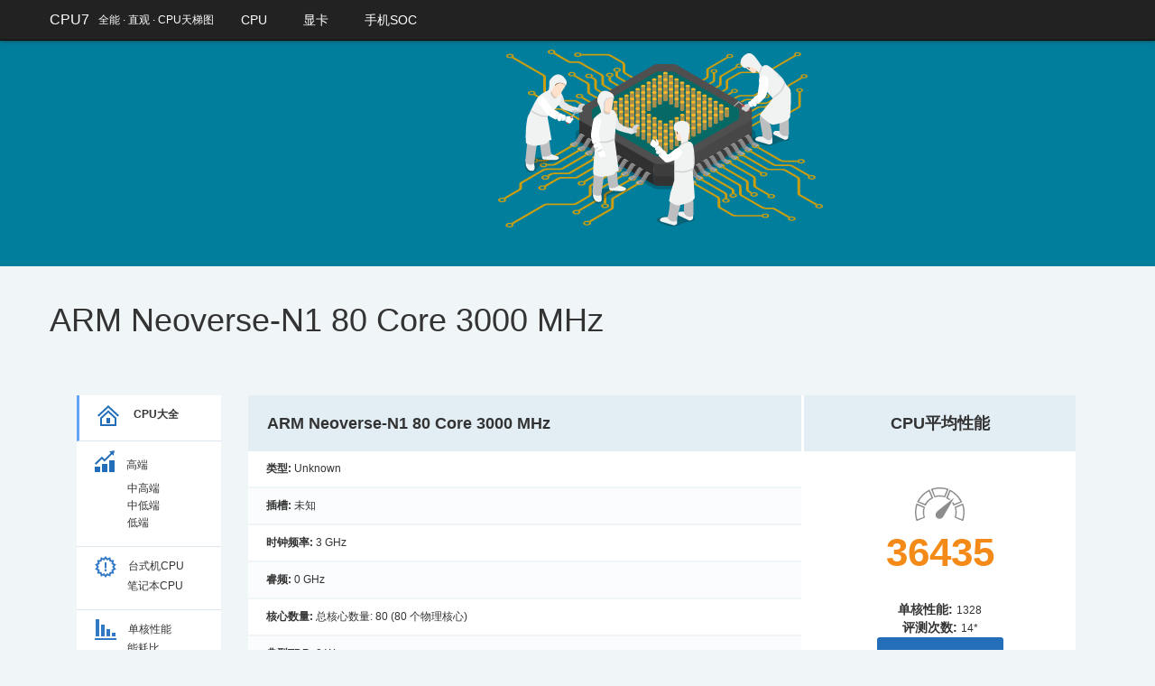

--- FILE ---
content_type: text/html; charset=UTF-8
request_url: https://www.cpu7.com/cpu/detail/4504
body_size: 3545
content:
<!DOCTYPE HTML>
<html lang="cn">
<head>
    <meta charset="utf-8">
    <meta name="renderer" content="webkit|ie-comp|ie-stand">
    <meta http-equiv="X-UA-Compatible" content="IE=edge" />
    <meta name="viewport" content="width=device-width,initial-scale=1,user-scalable=no" />
    <title>ARM Neoverse-N1 80 Core 3000 MHz参数说明</title>
    <meta name="keywords" content="AMD,Intel,cpu,ZHAOXIN,ARM Neoverse-N1 80 Core 3000 MHz,cpu天梯图">
    <meta name="description" content="比较了具有多个内核的Intel Xeon CPU，Intel Core i7 / i9 CPU，AMD Ryzen / Threadripper CPU和AMD Epyc的性能。英特尔(Intel)处理器与AMD芯片-找出最适合您的新游戏平台或服务器的CPU性能！完整cpu天梯图">
    <link rel="Bookmark" href="favicon.ico" >
    <link rel="Shortcut Icon" href="/favicon.ico" />
    <!--[if lt IE 9]>
    <script type="text/javascript" src="/Lib/html5.js"></script>
    <script type="text/javascript" src="/Lib/respond.min.js"></script>
    <![endif]-->
    <link href="/static/h-ui/css/H-ui.min.css" rel="stylesheet" type="text/css" />
    <link href="/lib/Hui-iconfont/1.0.8/iconfont.css" rel="stylesheet" type="text/css" />
    <link href="/static/h-ui/css/style.css" rel="stylesheet" type="text/css" /><!--自己的样式-->
    <link href="/static/h-ui/css/chart.css" rel="stylesheet" type="text/css" /><!--自己的样式-->
    <!--[if IE 6]>
    <script type="text/javascript" src="lib/DD_belatedPNG_0.0.8a-min.js" ></script>
    <script>DD_belatedPNG.fix('.pngfix,.icon');</script>
    <![endif]-->
    <script type="text/javascript" src="/lib/jquery/1.9.1/jquery.min.js"></script>
    <script type="text/javascript" src="/static/h-ui/js/H-ui.js"></script>
    <script>
        function x( event, rank, samples, cores, logicals, price, extra2, tdp )
        {
            var span = $(event.currentTarget);
            var	li = $(event.currentTarget).parent();

            if( $(span).hasClass( "collapse" ) )
            {
                $(span).removeClass("collapse");
                $(li).children( ".row_details" ).remove();
            }
            else
            {
                $(span).addClass( "collapse" );
                var href = $(event.currentTarget).children('.name').attr('href');
                var _CPUId = li.attr('id').replace("rk", "");
                //var _CPUName = li[0].children[1].childNodes[1].innerHTML;
                var _CPUName = $(li).find('.prdname').text();
                var hrefcmp = '<div class="div-to-display"><button onclick="anim();myCmp.addCPU(' + _CPUId + ", '" + _CPUName + "'" + ' );launch_toast();">&gt;&gt; Compare</button></div>';


                var leftDiv = document.createElement("DIV");
                leftDiv.innerHTML = "Rank: " + rank + "<br>";
                leftDiv.innerHTML += "No. of Samples: " + samples + "<br>";
                leftDiv.innerHTML += cores;
                if( logicals > 1 )
                    leftDiv.innerHTML += " (" + logicals + " logical per)";
                leftDiv.innerHTML += "<br>";
                leftDiv.innerHTML += hrefcmp.replace(/\r?\n/g, "");


                leftDiv.innerHTML += '<div class="wp-price"> Price: <a href="' + href + '#price">' + price + '</a></div>';

                if( extra2 )
                {
                    if( extra2.indexOf('%') != -1 )
                        leftDiv.innerHTML += "Avg Rating Increase: " + extra2 + "<br>";
                    else
                        leftDiv.innerHTML = "Rating: " + extra2 + "<br>" + leftDiv.innerHTML;
                }
                if( tdp )
                    leftDiv.innerHTML += "Max TDP: " + tdp + "W";


                var rightDiv = document.createElement("DIV");
                rightDiv.innerHTML = '<a href="' + href + '"><img src="/img/info_icon.png"></a>';
                rightDiv.className = "details_icon";

                var newDiv = document.createElement("DIV");
                newDiv.className = "row_details";
                newDiv.appendChild( leftDiv );
                newDiv.appendChild( rightDiv );

                $(li).append( newDiv );
            }
        }
    </script>
    <script>
        var _hmt = _hmt || [];
        (function() {
            var hm = document.createElement("script");
            hm.src = "https://hm.baidu.com/hm.js?4df495c68819e6a8b02d14af6e8fe7da";
            var s = document.getElementsByTagName("script")[0];
            s.parentNode.insertBefore(hm, s);
        })();
    </script>
</head>
<body>
<header class="navbar-wrapper">
    <div class="navbar navbar-black navbar-fixed-top">
        <div class="container cl">
            <a class="logo navbar-logo f-l mr-10 hidden-xs" href="/">CPU7</a>
            <span class="logo navbar-slogan f-l mr-10 hidden-xs">全能 &middot; 直观 &middot; CPU天梯图</span>
            <a aria-hidden="false" class="nav-toggle Hui-iconfont visible-xs" href="javascript:;" onclick="clickNav()">&#xe667;</a>
            <nav class="nav navbar-nav nav-collapse" role="navigation" id="Hui-navbar">
                <ul class="cl">
                    <li><a href="/">CPU</a></li>
                    <li><a href="/gpu_highend/high.html">显卡</a></li>
                    <li><a href="/soc/high.html">手机SOC</a></li>
                </ul>
            </nav>
            <nav id="xs-visible" class="nav navbar-nav hidden-xs" style="display: none">
                <ul class="cl">
                    <li><a href="/">CPU</a></li>
                    <li><a href="/gpu_highend/high.html">显卡</a></li>
                    <li><a href="/soc/high.html">手机SOC</a></li>
                </ul>
            </nav>
        </div>
    </div>
</header>
<script>
    function clickNav(){
        $("#xs-visible").removeClass("hidden-xs");
        $("#xs-visible").addClass("visible-xs");
    }
</script>
<div class="main-title mb-20"></div>


<div class="container">
    <h1> ARM Neoverse-N1 80 Core 3000 MHz </h1>
    <div class="col-md-12">
        <div class="col-md-8">
            <div class="content">
                <p></p>
            </div>
        </div>
    </div>

    <div class="col-md-12">
        <div class="col-md-2">
    <div class="sidebar">
        <div class="sidebar-list">
            <ul class="main-href maincurrentul">
                <li class="currentbar">
                    <a href="/"><img src="/img/home-1.svg" alt="iconcharts">	<strong>CPU大全</strong></a>
                </li>
            </ul>
            <ul class="hight-end">
                <li><a href="/highend/high.html"><img src="/img/chartssb.svg" alt="iconcharts">高端</a></li>
                <li class="padding-left-align"><a href="/midup/up.html">中高端</a></li>
                <li class="padding-left-align"><a href="/middown/down.html">中低端</a></li>
                <li class="padding-left-align"><a href="/lowend/low.html">低端</a></li>
            </ul>
            <ul class="new-desctop">
                <li><a href="/desktop/desk.html"><img src="/img/descicon.svg" alt="iconcharts">台式机CPU</a></li>
                <li class="padding-left-align"><a href="/laptop/lap.html">笔记本CPU</a></li>
            </ul>
            <ul class="single-thread">
                <li><a href="/single/thread.html"><img src="/img/single-threadsb.svg" alt="iconcharts">单核性能</a></li>
                                                <li class="padding-left-align"><a href="/power/pw.html">能耗比</a></li>
                <li class="padding-left-align"><a href="/power_lst/pw.html">功耗</a></li>
            </ul>
            <ul class="search-sidebar">
                <li><a href="/cpu_list/cpu.html"><img src="/img/searchsb.svg" alt="icon">全部CPU列表</a></li>
                <li><a class="padding-left-align" href="/cpu_list/cpu">搜索</a></li>
            </ul>
            <!--                    <ul class="compare-sidebar"><li><a href="/singleCompare.php"><img src="/img/conpare.svg" alt="icon">Compare<span id="indexcmp2" class="number-cmp">0    </span></a></li></ul>-->
            <ul class="new-common">
            </ul>
                                                                                    </div>
    </div>
</div>        <div class="col-md-10">
            
                <div class="cl"></div>
                <div class="desc" style="margin-top:30px;">
                    <div class="desc-body col-md-8">
                        <div class="desc-header">
                            <span class="cpuname">ARM Neoverse-N1 80 Core 3000 MHz</span>
                        </div>
                        <div class="left-desc-cpu">
                            <p><strong>类型: </strong> Unknown</p>
                            <p class="bg-table-row"><strong>插槽:</strong> 未知 </p>
                            <p ><strong>时钟频率:</strong> 3 GHz</p>
                            <p class="bg-table-row"><strong>睿频:</strong> 0 GHz</p>
                            <p class="mobile-column"><strong>核心数量:</strong> 总核心数量: 80 (80 个物理核心) </p>
                            <p class="bg-table-row"><strong>典型TDP:</strong> 0  W</p>
                        </div>
                        <div class="left-desc-cpu">
                            <p> <strong>全称: </strong><em>ARM Neoverse-N1 80 Core 3000 MHz</em></p>
                            <p class="bg-table-row"><strong class="bg-table-row">首次出现时间:</strong>&nbsp;&nbsp;2021-08</p>
                            <p> <strong style="font-weight: bold;">性价比(性能/价格):</strong>&nbsp;&nbsp;0&nbsp;&nbsp;&nbsp;&nbsp;&nbsp;</p>
                            <p class="bg-table-row"> <strong style="font-weight: bold;">全站排名:</strong>&nbsp;&nbsp;188</p>
                        </div>
                    </div>
                    <div class="right-desc col-md-4" style="text-align: center">
                        <div class="right-header" style="text-align: center;">
                            <span style="margin-left: auto; margin-right: auto; font-family: Arial, Helvetica, sans-serif;font-size: 18px;	font-weight: bold;">CPU平均性能</span>
                        </div>
                        <div class="speedicon">
                            <img src="/img/speedicon.svg" alt="rating">
                        </div>
                        <span style="font-family: Arial, Helvetica, sans-serif;font-size: 44px;	font-weight: bold; color: #F48A18;">36435</span><br><br>
                        <strong> 单核性能: </strong>1328<br>
                        <strong> 评测次数: </strong>14*<br>
                        <button class="compare-button" onclick="anim();myCmp.addCPU(3623,'AMD Ryzen Threadripper 3970X',1);launch_toast();">+ Compare</button>
                    </div>
                </div>
            
        </div>
    </div>
</div>

<div class="cl"></div>
<script>
    $.Huitotop();
</script>
<footer class="footer mt-20">
    <div class="container-fluid">
        <nav>
            <a href="#" target="_blank">关于我们</a>
            <span class="pipe">|</span>
            <a href="#" target="_blank">联系我们</a>
            <span class="pipe">|</span>
            <a href="mailto:nobug000@gmail.com" target="_blank">nobug000@gmail.com</a>
        </nav>
        <p>Copyright &copy;2026 cpu7.com All Rights Reserved. <br>
            <a href="http://www.beian.miit.gov.cn/" target="_blank" rel="nofollow">渝ICP备19017788号</a>
        </p>
    </div>
</footer>
</body>
</html>


--- FILE ---
content_type: text/css
request_url: https://www.cpu7.com/static/h-ui/css/H-ui.min.css
body_size: 25811
content:
/* -----------H-ui前端框架-------------
* H-ui.css v3.1.4
* http://www.h-ui.net/
* Created & Modified by guojunhui
* Date modified 2017.07.19
*
* Copyright 2013-2017 北京颖杰联创科技有限公司 All rights reserved.
* Licensed under MIT license.
* http://opensource.org/licenses/MIT
*
*/
@charset "utf-8";*{word-wrap:break-word}html,body,h1,h2,h3,h4,h5,h6,hr,p,iframe,dl,dt,dd,ul,ol,li,pre,form,button,input,textarea,th,td,fieldset{margin:0;padding:0}ul,ol,dl{list-style-type:none}html,body{*position:static}html{font-family:sans-serif;-webkit-text-size-adjust:100%;-ms-text-size-adjust:100%;-webkit-tap-highlight-color:rgba(0,0,0,0)}address,caption,cite,code,dfn,em,th,var{font-style:normal;font-weight:400}input,button,textarea,select,optgroup,option{font-family:inherit;font-size:inherit;font-style:inherit;font-weight:inherit}input,button{overflow:visible;vertical-align:middle;outline:0}input[type="submit"],input[type="reset"],input[type="button"],input[type="text"],input[type="password"]{-webkit-appearance:none;outline:0}body,th,td,button,input,select,textarea{font-family:"Microsoft Yahei","Hiragino Sans GB","Helvetica Neue",Helvetica,tahoma,arial,"WenQuanYi Micro Hei",Verdana,sans-serif,"\5B8B\4F53";font-size:12px;color:#333;-webkit-font-smoothing:antialiased;-moz-osx-font-smoothing:grayscale}@media(max-width :767px){html{overflow-y:auto}body,th,td,button,input,select,textarea{font-size:14px}}body{line-height:1.6;position:relative}h1,h2,h3,h4,h5,h6{font-size:100%}a,area{outline:0;blr:expression(this.onFocus=this.blur())}a{text-decoration:none;cursor:pointer}a:hover{text-decoration:underline;outline:0}a.ie6:hover{zoom:1}a:focus{outline:0}a:hover,a:active{outline:0}:focus{outline:0}sub,sup{vertical-align:baseline}button,input[type="button"],input[type="submit"]{line-height:normal!important}img{border:0;vertical-align:middle}a img,img{-ms-interpolation-mode:bicubic}*html{overflow:-moz-scrollbars-vertical;zoom:expression(function(ele){ele.style.zoom = "1";document.execCommand("BackgroundImageCache",false,true)}(this))}header,footer,section,aside,details,menu,article,section,nav,address,hgroup,figure,figcaption,legend{display:block;margin:0;padding:0}time{display:inline}audio,canvas,video{display:inline-block;*display:inline;*zoom:1}audio:not([controls]){display:none}legend{width:100%;margin-bottom:20px;font-size:21px;line-height:40px;border:0;border-bottom:1px solid #e5e5e5}legend small{font-size:15px;color:#999}svg:not(:root){overflow:hidden}fieldset{border-width:0;padding:.35em .625em .75em;margin:0 2px;border:1px solid #c0c0c0}input[type="number"]::-webkit-inner-spin-button,input[type="number"]::-webkit-outer-spin-button{height:auto}input[type="search"]{-webkit-appearance:textfield}input[type="search"]::-webkit-search-cancel-button,input[type="search"]::-webkit-search-decoration{-webkit-appearance:none}.cl:after,.clearfix:after{content:"\20";display:block;height:0;clear:both;visibility:hidden}.cl,.clearfix{zoom:1}.container{padding-right:15px;padding-left:15px;margin-right:auto;margin-left:auto}.container-fluid{padding-right:15px;padding-left:15px;margin-right:auto;margin-left:auto}@media(min-width :992px){.container{width:960px}}@media(min-width :1200px){.container{width:1170px}}@media(min-width :1300px){.container{width:1270px}}@media print{.container{width:auto}}.row{box-sizing:border-box;margin-left:-15px;margin-right:-15px}.col-1,.col-2,.col-3,.col-4,.col-5,.col-6,.col-7,.col-8,.col-9,.col-10,.col-11,.col-12,.col-xs-1,.col-sm-1,.col-md-1,.col-lg-1,.col-xs-2,.col-sm-2,.col-md-2,.col-lg-2,.col-xs-3,.col-sm-3,.col-md-3,.col-lg-3,.col-xs-4,.col-sm-4,.col-md-4,.col-lg-4,.col-xs-5,.col-sm-5,.col-md-5,.col-lg-5,.col-xs-6,.col-sm-6,.col-md-6,.col-lg-6,.col-xs-7,.col-sm-7,.col-md-7,.col-lg-7,.col-xs-8,.col-sm-8,.col-md-8,.col-lg-8,.col-xs-9,.col-sm-9,.col-md-9,.col-lg-9,.col-xs-10,.col-sm-10,.col-md-10,.col-lg-10,.col-xs-11,.col-sm-11,.col-md-11,.col-lg-11,.col-xs-12,.col-sm-12,.col-md-12,.col-lg-12{min-height:1px;position:relative;padding-left:15px;padding-right:15px;box-sizing:border-box;-webkit-transition:all .3s ease-in;-moz-transition:all .3s ease-in;-o-transition:all .3s ease-in;transition:all .3s ease-in}.col-1{width:8.33333%}.col-2{width:16.66667%}.col-3{width:25%}.col-4{width:33.33333%}.col-5{width:41.66667%}.col-6{width:50%}.col-7{width:58.33333%}.col-8{width:66.66667%}.col-9{width:75%}.col-10{width:83.33333%}.col-11{width:91.66667%}.col-12{width:100%}.col-offset-0{margin-left:0}.col-offset-1{margin-left:8.33333%}.col-offset-2{margin-left:16.66667%}.col-offset-3{margin-left:25%}.col-offset-4{margin-left:33.33333%}.col-offset-5{margin-left:41.66667%}.col-offset-6{margin-left:50%}.col-offset-7{margin-left:58.33333%}.col-offset-8{margin-left:66.66667%}.col-offset-9{margin-left:75%}.col-offset-10{margin-left:83.33333%}.col-offset-11{margin-left:91.66667%}.col-push-0{position:relative;left:0;right:auto}.col-pull-0{right:0;left:auto}.col-push-1{left:8.33333%;right:auto}.col-pull-1{right:8.33333%;left:auto}.col-push-2{left:16.66667%;right:auto}.col-pull-2{right:16.66667%;left:auto}.col-push-3{left:25%;right:auto}.col-pull-3{right:25%;left:auto}.col-push-4{left:33.33333%;right:auto}.col-pull-4{right:33.33333%;left:auto}.col-push-5{left:41.66667%;right:auto}.col-pull-5{right:41.66667%;left:auto}.col-push-6{left:50%;right:auto}.col-pull-6{right:50%;left:auto}.col-push-7{left:58.33333%;right:auto}.col-pull-7{right:58.33333%;left:auto}.col-push-8{left:66.66667%;right:auto}.col-pull-8{right:66.66667%;left:auto}.col-push-9{left:75%;right:auto}.col-pull-9{right:75%;left:auto}.col-push-10{left:83.33333%;right:auto}.col-pull-10{right:83.33333%;left:auto}.col-push-11{left:91.66667%;right:auto}.col-pull-11{right:91.66667%;left:auto}.col-1-1{width:100%}.col-2-1{width:50%}.col-3-1{width:33.333333%}.col-3-2{width:66.666667%}.col-4-1{width:25%}.col-4-3{width:75%}.col-5-1{width:20%}.col-5-2{width:40%}.col-5-3{width:60%}.col-5-4{width:80%}.col-6-1{width:16.666667%}.col-6-5{width:83.333333%}.col-xs-1,.col-xs-2,.col-xs-3,.col-xs-4,.col-xs-5,.col-xs-6,.col-xs-7,.col-xs-8,.col-xs-9,.col-xs-10,.col-xs-11,.col-xs-12{float:left}.col-xs-12{width:100%}.col-xs-11{width:91.66666667%}.col-xs-10{width:83.33333333%}.col-xs-9{width:75%}.col-xs-8{width:66.66666667%}.col-xs-7{width:58.33333333%}.col-xs-6{width:50%}.col-xs-5{width:41.66666667%}.col-xs-4{width:33.33333333%}.col-xs-3{width:25%}.col-xs-2{width:16.66666667%}.col-xs-1{width:8.33333333%}.col-xs-pull-12{right:100%}.col-xs-pull-11{right:91.66666667%}.col-xs-pull-10{right:83.33333333%}.col-xs-pull-9{right:75%}.col-xs-pull-8{right:66.66666667%}.col-xs-pull-7{right:58.33333333%}.col-xs-pull-6{right:50%}.col-xs-pull-5{right:41.66666667%}.col-xs-pull-4{right:33.33333333%}.col-xs-pull-3{right:25%}.col-xs-pull-2{right:16.66666667%}.col-xs-pull-1{right:8.33333333%}.col-xs-pull-0{right:auto}.col-xs-push-12{left:100%}.col-xs-push-11{left:91.66666667%}.col-xs-push-10{left:83.33333333%}.col-xs-push-9{left:75%}.col-xs-push-8{left:66.66666667%}.col-xs-push-7{left:58.33333333%}.col-xs-push-6{left:50%}.col-xs-push-5{left:41.66666667%}.col-xs-push-4{left:33.33333333%}.col-xs-push-3{left:25%}.col-xs-push-2{left:16.66666667%}.col-xs-push-1{left:8.33333333%}.col-xs-push-0{left:auto}.col-xs-offset-12{margin-left:100%}.col-xs-offset-11{margin-left:91.66666667%}.col-xs-offset-10{margin-left:83.33333333%}.col-xs-offset-9{margin-left:75%}.col-xs-offset-8{margin-left:66.66666667%}.col-xs-offset-7{margin-left:58.33333333%}.col-xs-offset-6{margin-left:50%}.col-xs-offset-5{margin-left:41.66666667%}.col-xs-offset-4{margin-left:33.33333333%}.col-xs-offset-3{margin-left:25%}.col-xs-offset-2{margin-left:16.66666667%}.col-xs-offset-1{margin-left:8.33333333%}.col-xs-offset-0{margin-left:0}@media(max-width:767px){.responsive [class^="col-"],.responsive [class*=" col-"]{float:none!important;width:auto!important}.responsive [class^="col-offset-"],.responsive [class*=" col-offset-"]{margin-left:0!important}}@media(min-width:768px){.col-sm-1,.col-sm-10,.col-sm-11,.col-sm-12,.col-sm-2,.col-sm-3,.col-sm-4,.col-sm-5,.col-sm-6,.col-sm-7,.col-sm-8,.col-sm-9{float:left}.col-sm-12{width:100%}.col-sm-11{width:91.66666666666666%}.col-sm-10{width:83.33333333333334%}.col-sm-9{width:75%}.col-sm-8{width:66.66666666666666%}.col-sm-7{width:58.333333333333336%}.col-sm-6{width:50%}.col-sm-5{width:41.66666666666667%}.col-sm-4{width:33.33333333333333%}.col-sm-3{width:25%}.col-sm-2{width:16.666666666666664%}.col-sm-1{width:8.333333333333332%}.col-sm-pull-12{right:100%}.col-sm-pull-11{right:91.66666666666666%}.col-sm-pull-10{right:83.33333333333334%}.col-sm-pull-9{right:75%}.col-sm-pull-8{right:66.66666666666666%}.col-sm-pull-7{right:58.333333333333336%}.col-sm-pull-6{right:50%}.col-sm-pull-5{right:41.66666666666667%}.col-sm-pull-4{right:33.33333333333333%}.col-sm-pull-3{right:25%}.col-sm-pull-2{right:16.666666666666664%}.col-sm-pull-1{right:8.333333333333332%}.col-sm-pull-0{right:0}.col-sm-push-12{left:100%}.col-sm-push-11{left:91.66666666666666%}.col-sm-push-10{left:83.33333333333334%}.col-sm-push-9{left:75%}.col-sm-push-8{left:66.66666666666666%}.col-sm-push-7{left:58.333333333333336%}.col-sm-push-6{left:50%}.col-sm-push-5{left:41.66666666666667%}.col-sm-push-4{left:33.33333333333333%}.col-sm-push-3{left:25%}.col-sm-push-2{left:16.666666666666664%}.col-sm-push-1{left:8.333333333333332%}.col-sm-push-0{left:0}.col-sm-offset-12{margin-left:100%}.col-sm-offset-11{margin-left:91.66666666666666%}.col-sm-offset-10{margin-left:83.33333333333334%}.col-sm-offset-9{margin-left:75%}.col-sm-offset-8{margin-left:66.66666666666666%}.col-sm-offset-7{margin-left:58.333333333333336%}.col-sm-offset-6{margin-left:50%}.col-sm-offset-5{margin-left:41.66666666666667%}.col-sm-offset-4{margin-left:33.33333333333333%}.col-sm-offset-3{margin-left:25%}.col-sm-offset-2{margin-left:16.666666666666664%}.col-sm-offset-1{margin-left:8.333333333333332%}.col-sm-offset-0{margin-left:0}}@media(min-width:992px){.col-md-1,.col-md-10,.col-md-11,.col-md-12,.col-md-2,.col-md-3,.col-md-4,.col-md-5,.col-md-6,.col-md-7,.col-md-8,.col-md-9{float:left}.col-md-12{width:100%}.col-md-11{width:91.66666666666666%}.col-md-10{width:83.33333333333334%}.col-md-9{width:75%}.col-md-8{width:66.66666666666666%}.col-md-7{width:58.333333333333336%}.col-md-6{width:50%}.col-md-5{width:41.66666666666667%}.col-md-4{width:33.33333333333333%}.col-md-3{width:25%}.col-md-2{width:16.666666666666664%}.col-md-1{width:8.333333333333332%}.col-md-pull-12{right:100%}.col-md-pull-11{right:91.66666666666666%}.col-md-pull-10{right:83.33333333333334%}.col-md-pull-9{right:75%}.col-md-pull-8{right:66.66666666666666%}.col-md-pull-7{right:58.333333333333336%}.col-md-pull-6{right:50%}.col-md-pull-5{right:41.66666666666667%}.col-md-pull-4{right:33.33333333333333%}.col-md-pull-3{right:25%}.col-md-pull-2{right:16.666666666666664%}.col-md-pull-1{right:8.333333333333332%}.col-md-pull-0{right:0}.col-md-push-12{left:100%}.col-md-push-11{left:91.66666666666666%}.col-md-push-10{left:83.33333333333334%}.col-md-push-9{left:75%}.col-md-push-8{left:66.66666666666666%}.col-md-push-7{left:58.333333333333336%}.col-md-push-6{left:50%}.col-md-push-5{left:41.66666666666667%}.col-md-push-4{left:33.33333333333333%}.col-md-push-3{left:25%}.col-md-push-2{left:16.666666666666664%}.col-md-push-1{left:8.333333333333332%}.col-md-push-0{left:0}.col-md-offset-12{margin-left:100%}.col-md-offset-11{margin-left:91.66666666666666%}.col-md-offset-10{margin-left:83.33333333333334%}.col-md-offset-9{margin-left:75%}.col-md-offset-8{margin-left:66.66666666666666%}.col-md-offset-7{margin-left:58.333333333333336%}.col-md-offset-6{margin-left:50%}.col-md-offset-5{margin-left:41.66666666666667%}.col-md-offset-4{margin-left:33.33333333333333%}.col-md-offset-3{margin-left:25%}.col-md-offset-2{margin-left:16.666666666666664%}.col-md-offset-1{margin-left:8.333333333333332%}.col-md-offset-0{margin-left:0}}@media(min-width:1200px){.col-lg-1,.col-lg-10,.col-lg-11,.col-lg-12,.col-lg-2,.col-lg-3,.col-lg-4,.col-lg-5,.col-lg-6,.col-lg-7,.col-lg-8,.col-lg-9{float:left}.col-lg-12{width:100%}.col-lg-11{width:91.66666666666666%}.col-lg-10{width:83.33333333333334%}.col-lg-9{width:75%}.col-lg-8{width:66.66666666666666%}.col-lg-7{width:58.333333333333336%}.col-lg-6{width:50%}.col-lg-5{width:41.66666666666667%}.col-lg-4{width:33.33333333333333%}.col-lg-3{width:25%}.col-lg-2{width:16.666666666666664%}.col-lg-1{width:8.333333333333332%}.col-lg-pull-12{right:100%}.col-lg-pull-11{right:91.66666666666666%}.col-lg-pull-10{right:83.33333333333334%}.col-lg-pull-9{right:75%}.col-lg-pull-8{right:66.66666666666666%}.col-lg-pull-7{right:58.333333333333336%}.col-lg-pull-6{right:50%}.col-lg-pull-5{right:41.66666666666667%}.col-lg-pull-4{right:33.33333333333333%}.col-lg-pull-3{right:25%}.col-lg-pull-2{right:16.666666666666664%}.col-lg-pull-1{right:8.333333333333332%}.col-lg-pull-0{right:0}.col-lg-push-12{left:100%}.col-lg-push-11{left:91.66666666666666%}.col-lg-push-10{left:83.33333333333334%}.col-lg-push-9{left:75%}.col-lg-push-8{left:66.66666666666666%}.col-lg-push-7{left:58.333333333333336%}.col-lg-push-6{left:50%}.col-lg-push-5{left:41.66666666666667%}.col-lg-push-4{left:33.33333333333333%}.col-lg-push-3{left:25%}.col-lg-push-2{left:16.666666666666664%}.col-lg-push-1{left:8.333333333333332%}.col-lg-push-0{left:0}.col-lg-offset-12{margin-left:100%}.col-lg-offset-11{margin-left:91.66666666666666%}.col-lg-offset-10{margin-left:83.33333333333334%}.col-lg-offset-9{margin-left:75%}.col-lg-offset-8{margin-left:66.66666666666666%}.col-lg-offset-7{margin-left:58.333333333333336%}.col-lg-offset-6{margin-left:50%}.col-lg-offset-5{margin-left:41.66666666666667%}.col-lg-offset-4{margin-left:33.33333333333333%}.col-lg-offset-3{margin-left:25%}.col-lg-offset-2{margin-left:16.666666666666664%}.col-lg-offset-1{margin-left:8.333333333333332%}.col-lg-offset-0{margin-left:0}}.visible-xs,.visible-sm,.visible-md,.visible-lg,.visible-xs-block,.visible-xs-inline,.visible-xs-inline-block,.visible-sm-block,.visible-sm-inline,.visible-sm-inline-block,.visible-md-block,.visible-md-inline,.visible-md-inline-block,.visible-lg-block,.visible-lg-inline,.visible-lg-inline-block{display:none!important}@media(max-width :767px){.visible-xs{display:block!important}table.visible-xs{display:table}tr.visible-xs{display:table-row!important}th.visible-xs,td.visible-xs{display:table-cell!important}.hidden-xs{display:none!important}.visible-xs-block{display:block!important}.visible-xs-inline{display:inline!important}.visible-xs-inline-block{display:inline-block!important}}@media(min-width :768px) and (max-width:991px){.visible-sm{display:block!important}table.visible-sm{display:table}tr.visible-sm{display:table-row!important}th.visible-sm,td.visible-sm{display:table-cell!important}.hidden-sm{display:none!important}.visible-sm-block{display:block!important}.visible-sm-inline{display:inline!important}.visible-sm-inline-block{display:inline-block!important}}@media(min-width :992px) and (max-width:1199px){.visible-md{display:block!important}table.visible-md{display:table}tr.visible-md{display:table-row!important}th.visible-md,td.visible-md{display:table-cell!important}.hidden-md{display:none!important}.visible-md-block{display:block!important}.visible-md-inline{display:inline!important}.visible-md-inline-block{display:inline-block!important}}@media(min-width :1200px){.visible-lg{display:block!important}table.visible-lg{display:table}tr.visible-lg{display:table-row!important}th.visible-lg,td.visible-lg{display:table-cell!important}.hidden-lg{display:none!important}.visible-lg-block{display:block!important}.visible-lg-inline{display:inline!important}.visible-lg-inline-block{display:inline-block!important}}.visible-print{display:none!important}.visible-print-block{display:none!important}.visible-print-inline{display:none!important}.visible-print-inline-block{display:none!important}@media print{.visible-print{display:block!important}table.visible-print{display:table}tr.visible-print{display:table-row!important}th.visible-print,td.visible-print{display:table-cell!important}.visible-print-block{display:block!important}.visible-print-inline{display:inline!important}.visible-print-inline-block{display:inline-block!important}.hidden-print{display:none!important}}.containBox{background-color:#fff;position:relative;z-index:100;zoom:1;-moz-transition:-moz-transform .2s ease-out;-webkit-transition:-webkit-transform .2s ease-out;-o-transition:-o-transform .2s ease-out;transition:transform .2s ease-out;top:0}.sideBox{display:none}.containBox-bg{display:none}@media(max-width:767px){body,.content{font-size:16px;line-height:1.6}html,body{height:100%}.containBox{position:fixed;top:0;left:0;right:0;bottom:0;overflow:hidden}.containBox-bg{position:fixed;width:100%;top:0;left:0;display:block;z-index:2000}.sideBox{position:absolute;display:block;z-index:99;right:0;top:0;bottom:0;width:250px;background-color:#303135}.sideBox .navbar-nav{display:block}.sideBox .navbar-nav li{border-bottom:1px solid #222;display:block}.sideBox .navbar-nav a{color:#fff;display:block;padding-left:20px;padding:10px 30px}.sideBox .navbar-nav a:hover{text-decoration:none}.Hui-wraper{width:auto;padding:0 10px}.AD-img img{width:100%;height:auto}body.sideBox-open .containBox{-moz-transform:translate3d(-250px,0,0);-webkit-transform:translate3d(-250px,0,0);transform:translate3d(-250px,0,0);backface-visibility:hidden;-webkit-backface-visibility:hidden;-moz-backface-visibility:hidden;-ms-backface-visibility:hidden}.wap-container{height:100%;width:100%;min-width:320px;overflow:auto}body.sideBox-open .containBox-bg{bottom:0;right:0}}.Hui-wraper,.wp{margin-left:auto;margin-right:auto;text-align:left}.sd{float:right}.ct2 .mn{float:left}.ct2 .sd{float:right}.ct2_r .leftmenu{float:left}.ct2_r .mn{float:right}.ct3 .app{float:left;margin-right:20px}.ct3 .mn{float:left;border-left:solid 1px #ddd}.ct3 .sd{float:right}.w-1000{width:1000px}.w-980{width:980px}.w-300{width:300px}.w-200{width:200px}@media(max-width:1000px){.Hui-wraper,.wp,{width:auto!important;padding:0 15px!important}}@media print{.Hui-wraper{width:auto}}h1,h2,h3,h4,h5,h6{font-weight:500;line-height:1.1;color:inherit}h1 small,h2 small,h3 small,h4 small,h5 small,h6 small,h1 .small,h2 .small,h3 .small,h4 .small,h5 .small,h6 .small{font-weight:400;line-height:1;color:#999}h1,h2,h3{padding-top:20px;padding-bottom:10px}h1 small,h2 small,h3 small,h1 .small,h2 .small,h3 .small{font-size:65%}h4,h5,h6{margin-top:10px;margin-bottom:10px}h4 small,h5 small,h6 small,h4 .small,h5 .small,h6 .small{font-size:75%}h1{font-size:36px}h2{font-size:30px}h3{font-size:24px}h4{font-size:18px}h5{font-size:14px}h6{font-size:12px}p{margin-bottom:10px}small{font-size:85%}b,strong{font-weight:bold}em{font-style:italic}cite{font-style:normal}mark{color:#000;background:#ff0}dfn{font-style:italic}del{}code,kbd,pre,samp{font-family:monospace,serif;font-size:1em}pre{white-space:pre-wrap}.uppercase{text-transform:uppercase}.lowercase{text-transform:lowercase}.capitalize{text-transform:capitalize}.en{font-family:Arial!important}.text-l{text-align:left}.text-r{text-align:right}.text-c{text-align:center}.va *{vertical-align:sub!important;*vertical-align:middle!important;_vertical-align:middle!important}.va-t{vertical-align:top!important}.va-m{vertical-align:middle!important}.va-b{vertical-align:bottom!important}.pos-r{position:relative}.pos-a{position:absolute}.pos-f{position:fixed}.l,.f-l{float:left!important;_display:inline}.r,.f-r{float:right!important;_display:inline}[class*="span"].r,[class*="span"].f-r{float:right}.pos-left{left:0;right:auto}.pos-right{right:0;left:auto}.pos-top{top:0;bottom:auto}.pos-bottom{top:auto;bottom:0}.text-overflow{overflow:hidden;text-overflow:ellipsis;white-space:nowrap}.line{font-size:0;line-height:0;border-top:solid 1px #eee;float:none}.mt-5{margin-top:5px}.mt-10{margin-top:10px}.mt-15{margin-top:15px}.mt-20{margin-top:20px}.mt-25{margin-top:25px}.mt-30{margin-top:30px}.mt-35{margin-top:35px}.mt-40{margin-top:40px}.mt-50{margin-top:50px}.mb-5{margin-bottom:5px}.mb-10{margin-bottom:10px}.mb-15{margin-bottom:15px}.mb-20{margin-bottom:20px}.mb-30{margin-bottom:30px}.mb-40{margin-bottom:40px}.mb-50{margin-bottom:50px}.ml-5{margin-left:5px}.ml-10{margin-left:10px}.ml-15{margin-left:15px}.ml-20{margin-left:20px}.ml-30{margin-left:30px}.ml-40{margin-left:40px}.ml-50{margin-left:50px}.mr-5{margin-right:5px}.mr-10{margin-right:10px}.mr-15{margin-right:15px}.mr-20{margin-right:20px}.mr-30{margin-right:30px}.mr-40{margin-right:40px}.mr-50{margin-right:50px}.pt-5{padding-top:5px}.pt-10{padding-top:10px}.pt-15{padding-top:15px}.pt-20{padding-top:20px}.pt-25{padding-top:25px}.pt-30{padding-top:30px}.pb-5{padding-bottom:5px}.pb-10{padding-bottom:10px}.pb-15{padding-bottom:15px}.pb-20{padding-bottom:20px}.pb-25{padding-bottom:25px}.pb-30{padding-bottom:30px}.pl-5{padding-left:5px}.pl-10{padding-left:10px}.pl-15{padding-left:15px}.pl-20{padding-left:20px}.pl-25{padding-left:25px}.pl-30{padding-left:30px}.pr-5{padding-right:5px}.pr-10{padding-right:10px}.pr-15{padding-right:15px}.pr-20{padding-right:20px}.pr-25{padding-right:25px}.pr-30{padding-right:30px}.pd-5{padding:5px}.pd-10{padding:10px}.pd-15{padding:15px}.pd-20{padding:20px}.pd-25{padding:25px}.pd-30{padding:30px}.pd-40{padding:40px}.bk-gray{border:solid 1px #eee}.radius{border-radius:4px}.size-MINI.radius{border-radius:3px}.size-L.radius{border-radius:5px}.size-XL.radius{border-radius:6px}.round{border-radius:50%;overflow:hidden}.box-shadow{-webkit-box-shadow:0 1px 2px rgba(0,0,0,0.1);box-shadow:0 1px 2px rgba(0,0,0,0.1)}.text-shadow{-webkit-text-shadow:0 0 2px rgba(0,0,0,0.2);text-shadow:0 0 2px rgba(0,0,0,0.2)}.pipe{margin:0 5px;color:#CCC;font-size:10px!important}.f-12{font-size:12px}.f-14{font-size:14px}.f-16{font-size:16px}.f-18{font-size:18px}.f-20{font-size:20px}.f-22{font-size:22px}.f-24{font-size:24px}.f-26{font-size:26px}.f-28{font-size:28px}.f-30{font-size:30px}.lh-16{line-height:16px}.lh-18{line-height:18px}.lh-20{line-height:20px}.lh-22{line-height:22px}.lh-24{line-height:24px}.lh-26{line-height:26px}.lh-28{line-height:28px}.lh-30{line-height:30px}.l16{line-height:16px}.l18{line-height:18px}.l20{line-height:20px}.l22{line-height:22px}.l-24{line-height:24px}.l-26{line-height:26px}.l-28{line-height:28px}.l-30{line-height:30px}body{background-color:#fff;color:#333}.bg-fff{background-color:#fff}a{color:#333}a:hover,.active a{color:#06c}.c-primary,.c-primary a,a.c-primary{color:#5a98de}.c-primary a:hover,a.c-primary:hover{color:#5a98de}.c-secondary,.c-secondary a,a.c-secondary{color:#555}.c-secondary a:hover,a.c-secondary:hover{color:#555}.c-success,.c-success a,a.c-success{color:#5eb95e}.c-success a:hover,a.c-success:hover{color:#5eb95e}.c-danger,.c-danger a,a.c-danger{color:#dd514c}.c-danger a:hover,a.c-danger:hover{color:#dd514c}.c-warning,.c-warning a,a.c-warning{color:#f37b1d}.c-warning a:hover,a.c-warning:hover{color:#f37b1d}.c-error,.c-error a,a.c-error{color:#c00}.c-error a:hover,a.c-error:hover{color:#c00}.c-333,.c-333 a,a.c-333{color:#333}.c-333 a:hover,a.c-333:hover{color:#333}.c-666,.c-666 a,a.c-666{color:#666}.c-666 a:hover,a.c-666:hover{color:#666}.c-999,.c-999 a,a.c-999{color:#999}.c-999 a:hover,a.c-999:hover{color:#999}.c-red,.c-red a,a.c-red{color:red}.c-red a:hover,a.c-red:hover{color:red}.c-green,.c-green a,a.c-green{color:green}.c-red a:hover,a.c-red:hover{color:green}.c-blue,.c-blue a,a.c-blue{color:blue}.c-blue a:hover,a.c-blue:hover{color:blue}.c-white,.c-white a,a.c-white{color:white}.c-white a:hover,a.c-white:hover{color:white}.c-black,.c-black a{color:black}.c-black a:hover,a.c-black:hover{color:black}.c-orange,.c-orange a,a.c-orange{color:orange}.c-orange a:hover,a.c-orange:hover{color:orange}abbr[title],abbr[data-original-title]{cursor:help;border-bottom:1px dotted #999}abbr.initialism{font-size:90%;text-transform:uppercase}address{display:block;margin-bottom:20px;font-style:normal;line-height:20px}blockquote{padding:0 0 0 15px;margin:0 0 20px;border-left:5px solid #eee}blockquote p{margin-bottom:0;font-size:17.5px;font-weight:300;line-height:1.25}blockquote small{display:block;line-height:20px;color:#999}blockquote small:before{content:'\2014 \00A0'}blockquote.text-r{padding-right:15px;padding-left:0;border-right:5px solid #eee;border-left:0}blockquote.text-r p,blockquote.text-r small{text-align:right}blockquote.text-r small:before{content:''}blockquote.text-r small:after{content:'\00A0 \2014'}q:before,q:after,blockquote:before,blockquote:after{content:""}q{quotes:"\201C" "\201D" "\2018" "\2019"}sub,sup{position:relative;font-size:75%;line-height:0;vertical-align:baseline}sup{top:-0.5em}sub{bottom:-0.25em}.content{position:relative;font-size:17px;line-height:1.8;overflow:hidden;text-align:left;word-break:break-all;word-wrap:break-word}.content h3{font-size:18px}.content h4{font-size:16px}.content p{margin-bottom:1.5rem;text-align:justify;word-break:break-all}.content p.text-c{text-align:center}.indent{text-indent:2em}.content img{max-width:100%}.content ul{text-indent:2em}@media(max-width:767px){.content{font-size:16px}}@media(max-width:480px){.content img{max-width:100%!important;height:auto!important;width:expression(this.width>320 ? "320px":this.width)!important}*html .content img{width:expression(this.width>320&&this.width>this.height?320:auto)}}ul.unstyled,ol.unstyled{margin-left:0;list-style:none}ul.inline,ol.inline{margin-left:0;list-style:none}ul.inline>li,ol.inline>li{display:inline-block;*display:inline;padding-right:5px;padding-left:5px;*zoom:1}.list-view>.item{padding:10px;position:relative;overflow:hidden}.list-view>.item .date{font-size:12px;font-family:Arial;color:#999}@media(max-width:767px){.list-view>.item{font-size:18px;padding:11px 15px;border-bottom:1px solid #eee}.list-view>.item>a{display:block;margin:-11px -15px}.night .list-view>.item{border-bottom:1px solid #1f1f1f}.list-view>.item .date{display:none}.list-view>.item .Hui-iconfont{background-size:9px auto;margin-top:-7px;position:absolute;right:15px;top:50%}}.list-top>.item{padding-left:30px}.list-top>.item .num{position:absolute;top:11px;display:block;width:20px;height:20px;color:#fff;background-color:#5a98de;text-align:center}.dl-horizontal dt{float:left;width:160px;overflow:hidden;clear:left;text-align:right;text-overflow:ellipsis;white-space:nowrap}.dl-horizontal dd{margin-left:180px}.hide{display:none}[hidden]{display:none}.hidden{display:none!important;visibility:hidden!important}.f-hide{font:0/0 a;color:transparent;text-shadow:none;background-color:transparent;border:0}[class*="span"].hide,.row-fluid [class*="span"].hide{display:none}.show{display:block}.invisible{visibility:hidden}.input-text,.btn,.input-text.size-M,.btn.size-M{font-size:14px;height:31px;*height:auto;line-height:1.42857;padding:4px}a.btn,a.btn.size-M,span.btn,span.btn.size-M{line-height:21px}.btn,.btn.size-M{padding:4px 12px}.input-text.size-MINI,.btn.size-MINI{font-size:12px;height:23px;padding:1px 2px;line-height:1.42857}a.btn.size-MINI,span.btn.size-MINI{line-height:21px}.btn.size-MINI{padding:1px 4px}.input-text.size-S,.btn.size-S{font-size:12px;height:27px;padding:3px;line-height:1.42857}a.btn.size-S,span.btn.size-S{line-height:19px}.btn.size-S{padding:3px 8px}.input-text.size-L,.btn.size-L{font-size:16px;height:41px;padding:8px}a.btn.size-L,span.btn.size-L{line-height:23px}.btn.size-L{padding:8px 16px}.input-text.size-XL,.btn.size-XL{font-size:18px;height:48px;padding:10px}a.btn.size-XL,span.btn.size-XL{line-height:26px}.btn.size-XL{padding:10px 24px}@media(max-width:767px){.responsive .input-text.size-MINI,.responsive .btn.size-MINI{height:24px}.responsive .input-text.size-S,.responsive .btn.size-S{font-size:14px;height:30px}.responsive .input-text,.btn,.responsive .input-text.size-M,.responsive .btn.size-M{font-size:16px;height:36px}.responsive .input-text.size-L,.responsive .btn.size-L{font-size:18px;height:42px}.responsive .input-text.size-XL,.responsive .btn.size-XL{font-size:20px;height:48px}}code{padding:0 3px 2px;font-family:Monaco,Menlo,Consolas,"Courier New",monospace}pre .title,pre .keyword,pre .body,pre .des{color:#333}pre{display:block;font-family:Monaco,Menlo,Consolas,"Courier New",monospace;padding:9.5px;margin-bottom:10px;font-size:12px;line-height:20px;word-break:break-all;word-wrap:break-word;white-space:pre;white-space:pre-wrap;background-color:#f5f5f5;border:1px solid #ccc;border-radius:4px;color:#333}.prettyprint{margin-bottom:20px;padding:8px;background-color:#f7f7f9;border:1px solid #e1e1e8}.prettyprint .com{color:#998;font-style:italic}.prettyprint .tag{color:#007}.prettyprint .lit{color:#195f91}.prettyprint .pun,.prettyprint .opn,.prettyprint .clo{color:#93a1a1}.prettyprint .fun{color:#dc322f}.prettyprint .str,.prettyprint .atv{color:#D14}.prettyprint .kwd,.prettyprint .prettyprint .tag{color:#1e347b}.prettyprint .typ,.prettyprint .atn,.prettyprint .dec,.prettyprint .var{color:teal}.prettyprint .pln{color:#48484c}.prettyprint.linenums{box-shadow:inset 40px 0 0 #fbfbfc,inset 41px 0 0 #ececf0}.pre-scrollable{max-height:340px;overflow-y:scroll}ol.linenums{list-style:decimal outside none;margin-left:20px}ol.linenums li{line-height:28px;padding-left:10px}pre ol.linenums{margin:0 0 0 33px}pre ol.linenums li{padding-left:12px;color:#bbb;line-height:18px;text-shadow:0 1px 0 #fff}@media(max-width:767px){pre ol.linenums{margin-left:0;list-style:none}ol.linenums li{padding-left:0}.prettyprint.linenums{box-shadow:inset 0 0 0 #fbfbfc,inset 0 0 0 #ececf0}}table{width:100%;empty-cells:show;background-color:transparent;border-collapse:collapse;border-spacing:0}table th{text-align:left;font-weight:400}.table th{font-weight:bold}.table th,.table td{padding:8px;line-height:20px;word-break:break-all}.table td{text-align:left}.table tbody tr.success>td{background-color:#dff0d8}.table tbody tr.error>td{background-color:#f2dede}.table tbody tr.warning>td{background-color:#fcf8e3}.table tbody tr.info>td{background-color:#d9edf7}.table tbody+tbody{border-top:2px solid #ddd}.table .table{background-color:#fff}.table-border{border-top:1px solid #ddd}.table-border th,.table-border td{border-bottom:1px solid #ddd}.table-bg thead th{background-color:#f5fafe}.table-bordered{border:1px solid #ddd;border-collapse:separate;*border-collapse:collapse;border-left:0}.table-bordered th,.table-bordered td{border-left:1px solid #ddd}.table-border.table-bordered{border-bottom:0}.table-striped tbody>tr:nth-child(odd)>td,.table-striped tbody>tr:nth-child(odd)>th{background-color:#f9f9f9}.table-condensed th,.table-condensed td{padding:4px 5px}.table-hover tbody tr:hover td,.table-hover tbody tr:hover th{background-color:#f5f5f5}.table tbody tr.selected td{background-color:#f3f3f3}.table tbody tr.active,.table tbody tr.active>td,.table tbody tr.active>th,.table tbody tr .active{background-color:#f5f5f5!important}.table tbody tr.success,.table tbody tr.success>td,.table tbody tr.success>th,.table tbody tr .success{background-color:#dff0d8!important}.table tbody tr.warning,.table tbody tr.warning>td,.table tbody tr.warning>th,.table tbody tr .warning{background-color:#fcf8e3!important}.table tbody tr.danger,.table tbody tr.danger>td,.table tbody tr.danger>th,.table tbody tr .danger{background-color:#f2dede!important}.table .text-c th,.table .text-c td{text-align:center}.table .text-r th,.table .text-r td{text-align:right}.table th.text-l,.table td.text-l{text-align:left!important}.table th.text-c,.table td.text-c{text-align:center!important}.table th.text-r,.table td.text-r{text-align:right!important}table.dataTable{border-collapse:separate;border-spacing:0;clear:both}table.dataTable thead .sorting_asc,table.dataTable thead .sorting_desc,table.dataTable thead .sorting{cursor:pointer;background-repeat:no-repeat;background-position:right center}table.dataTable thead .sorting{background-image:url(../images/dataTable/sort_both.png)}table.dataTable thead .sorting_asc{background-image:url(../images/dataTable/sort_asc.png)}table.dataTable thead .sorting_desc{background-image:url(../images/dataTable/sort_desc.png)}.dataTable td.sorting_1{background-color:#f5fafe}.dataTables_wrapper .dataTables_length{float:left;padding-bottom:20px}.dataTables_wrapper .dataTables_length .select{width:50px}.dataTables_wrapper .dataTables_filter{float:right;text-align:right}.dataTables_wrapper .dataTables_filter .input-text{width:auto}.dataTables_wrapper .dataTables_info{clear:both;float:left;padding-top:10px;font-size:14px;color:#666}.dataTables_wrapper .dataTables_paginate{float:right;padding-top:10px;text-align:right}.dataTables_wrapper .dataTables_paginate .paginate_button{border:1px solid #ccc;cursor:pointer;display:inline-block;margin-left:2px;text-align:center;text-decoration:none;color:#666;height:26px;line-height:26px;text-decoration:none;margin:0 0 6px 6px;padding:0 10px;font-size:14px}.dataTables_wrapper .dataTables_paginate .paginate_button:hover,.dataTables_wrapper .dataTables_paginate .paginate_button.current,.dataTables_wrapper .dataTables_paginate .paginate_button.current:hover{background:#5a98de;color:#fff}@media(max-width:767px){.table-responsive th,.table-responsive td{display:block;width:100%!important;box-sizing:border-box}}.input-text,.textarea{box-sizing:border-box;border:solid 1px #ddd;width:100%;-webkit-transition:all .2s linear 0s;-moz-transition:all .2s linear 0s;-o-transition:all .2s linear 0s;transition:all .2s linear 0s}.textarea{height:100px;resize:none;font-size:14px;padding:4px}.textarea-numberbar{position:absolute;right:20px;bottom:5px;z-index:1;margin-bottom:0}.textarea-length{font-style:normal}.input-text:hover,.textarea:hover{border:solid 1px #3bb4f2}.input-text.focus,.textarea.focus{border:solid 1px #0f9ae0 \9;border-color:rgba(82,168,236,0.8);box-shadow:0 1px 1px rgba(0,0,0,0.075) inset,0 0 8px rgba(102,175,233,0.6)}.input-text.disabled,.textarea.disabled,.input-text.disabled.focus,.textarea.disabled.focus{background-color:#ededed;cursor:default;border-color:#ddd;-webkit-box-shadow:inset 0 2px 2px #e8e7e7;-moz-box-shadow:inset 0 2px 2px #e8e7e7;box-shadow:inset 0 2px 2px #e8e7e7}.input-text.disabled,.textarea.disabled{background-color:#e6e6e6;cursor:default}.input-text.box-shadow,.textarea.box-shadow{-ms-box-shadow:inset 0 1px 1px rgba(0,0,0,0.075);-webkit-box-shadow:inset 0 1px 1px rgba(0,0,0,0.075);box-shadow:inset 0 1px 1px rgba(0,0,0,0.075)}.input-text.inline{display:inline-block;width:auto}input[type="radio"],input[type="checkbox"]{line-height:normal;margin-top:-4px}.check-box,.radio-box{display:inline-block;box-sizing:border-box;cursor:pointer;position:relative;padding-left:30px;padding-right:20px}.icheckbox,.icheckbox-red,.icheckbox-green,.icheckbox-blue,.icheckbox-aero,.icheckbox-grey,.icheckbox-orange,.icheckbox-yellow,.icheckbox-pink,.icheckbox-purple,.iradio,.iradio-red,.iradio-green,.iradio-blue,.iradio-aero,.iradio-grey,.iradio-orange,.iradio-yellow,.iradio-pink,.iradio-purple{position:absolute;top:4px;left:0}@media(max-width:767px){.responsive .check-box,.responsive .radio-box{display:block}}.icheckbox,.iradio{display:block;margin:0;padding:0;width:18px;height:18px;background:url(../images/iCheck/minimal.png) no-repeat;border:0;cursor:pointer}.icheckbox,.icheckbox.static:hover{background-position:0 0}.icheckbox.hover,.icheckbox:hover{background-position:-20px 0}.icheckbox.checked{background-position:-40px 0}.icheckbox.disabled{background-position:-60px 0;cursor:default}.icheckbox.checked.disabled{background-position:-80px 0}.iradio,.iradio.static:hover{background-position:-100px 0}.iradio.hover,.iradio:hover{background-position:-120px 0}.iradio.checked{background-position:-140px 0}.iradio.disabled{background-position:-160px 0;cursor:default}.iradio.checked.disabled{background-position:-180px 0}@media only screen and (-webkit-min-device-pixel-ratio:1.5),only screen and (-moz-min-device-pixel-ratio:1.5),only screen and (-o-min-device-pixel-ratio:1.5),only screen and (min-device-pixel-ratio:1.5){.icheckbox,.iradio{background-image:url(../images/iCheck/minimal@2x.png);-webkit-background-size:200px 20px;background-size:200px 20px}}.icheckbox-red,.iradio-red{display:block;margin:0;padding:0;width:18px;height:18px;background:url(../images/iCheck/red.png) no-repeat;border:0;cursor:pointer}.icheckbox-red,.icheckbox-red.static:hover{background-position:0 0}.icheckbox-red.hover,.icheckbox-red:hover{background-position:-20px 0}.icheckbox-red.checked{background-position:-40px 0}.icheckbox-red.disabled{background-position:-60px 0;cursor:default}.icheckbox-red.checked.disabled{background-position:-80px 0}.iradio-red,.iradio-red.static:hover{background-position:-100px 0}.iradio-red.hover,.iradio-red:hover{background-position:-120px 0}.iradio-red.checked{background-position:-140px 0}.iradio-red.disabled{background-position:-160px 0;cursor:default}.iradio-red.checked.disabled{background-position:-180px 0}@media only screen and (-webkit-min-device-pixel-ratio:1.5),only screen and (-moz-min-device-pixel-ratio:1.5),only screen and (-o-min-device-pixel-ratio:1.5),only screen and (min-device-pixel-ratio:1.5){.icheckbox-red,.iradio-red{background-image:url(../images/iCheck/red@2x.png);-webkit-background-size:200px 20px;background-size:200px 20px}}.icheckbox-green,.iradio-green{display:block;margin:0;padding:0;width:18px;height:18px;background:url(../images/iCheck/green.png) no-repeat;border:0;cursor:pointer}.icheckbox-green,.icheckbox-green.static:hover{background-position:0 0}.icheckbox-green.hover,.icheckbox-green:hover{background-position:-20px 0}.icheckbox-green.checked{background-position:-40px 0}.icheckbox-green.disabled{background-position:-60px 0;cursor:default}.icheckbox-green.checked.disabled{background-position:-80px 0}.iradio-green,.iradio-green.static:hover{background-position:-100px 0}.iradio-green.hover,.iradio-green:hover{background-position:-120px 0}.iradio-green.checked{background-position:-140px 0}.iradio-green.disabled{background-position:-160px 0;cursor:default}.iradio-green.checked.disabled{background-position:-180px 0}@media only screen and (-webkit-min-device-pixel-ratio:1.5),only screen and (-moz-min-device-pixel-ratio:1.5),only screen and (-o-min-device-pixel-ratio:1.5),only screen and (min-device-pixel-ratio:1.5){.icheckbox-green,.iradio-green{background-image:url(../images/iCheck/green@2x.png);-webkit-background-size:200px 20px;background-size:200px 20px}}.icheckbox-blue,.iradio-blue{display:block;margin:0;padding:0;width:18px;height:18px;background:url(../images/iCheck/blue.png) no-repeat;border:0;cursor:pointer}.icheckbox-blue,.icheckbox-blue.static:hover{background-position:0 0}.icheckbox-blue.hover,.icheckbox-blue:hover{background-position:-20px 0}.icheckbox-blue.checked{background-position:-40px 0}.icheckbox-blue.disabled{background-position:-60px 0;cursor:default}.icheckbox-blue.checked.disabled{background-position:-80px 0}.iradio-blue,.iradio-blue.static:hover{background-position:-100px 0}.iradio-blue.hover,.iradio-blue:hover{background-position:-120px 0}.iradio-blue.checked{background-position:-140px 0}.iradio-blue.disabled{background-position:-160px 0;cursor:default}.iradio-blue.checked.disabled{background-position:-180px 0}@media only screen and (-webkit-min-device-pixel-ratio:1.5),only screen and (-moz-min-device-pixel-ratio:1.5),only screen and (-o-min-device-pixel-ratio:1.5),only screen and (min-device-pixel-ratio:1.5){.icheckbox-blue,.iradio-blue{background-image:url(../images/iCheck/blue@2x.png);-webkit-background-size:200px 20px;background-size:200px 20px}}.icheckbox-aero,.iradio-aero{display:block;margin:0;padding:0;width:18px;height:18px;background:url(../images/iCheck/aero.png) no-repeat;border:0;cursor:pointer}.icheckbox-aero,.icheckbox-aero.static:hover{background-position:0 0}.icheckbox-aero.hover,.icheckbox-aero:hover{background-position:-20px 0}.icheckbox-aero.checked{background-position:-40px 0}.icheckbox-aero.disabled{background-position:-60px 0;cursor:default}.icheckbox-aero.checked.disabled{background-position:-80px 0}.iradio-aero,.iradio-aero.static:hover{background-position:-100px 0}.iradio-aero.hover,.iradio-aero:hover{background-position:-120px 0}.iradio-aero.checked{background-position:-140px 0}.iradio-aero.disabled{background-position:-160px 0;cursor:default}.iradio-aero.checked.disabled{background-position:-180px 0}@media only screen and (-webkit-min-device-pixel-ratio:1.5),only screen and (-moz-min-device-pixel-ratio:1.5),only screen and (-o-min-device-pixel-ratio:1.5),only screen and (min-device-pixel-ratio:1.5){.icheckbox-aero,.iradio-aero{background-image:url(../images/iCheck/aero@2x.png);-webkit-background-size:200px 20px;background-size:200px 20px}}.icheckbox-grey,.iradio-grey{display:block;margin:0;padding:0;width:18px;height:18px;background:url(../images/iCheck/grey.png) no-repeat;border:0;cursor:pointer}.icheckbox-grey,.icheckbox-grey.static:hover{background-position:0 0}.icheckbox-grey.hover,.icheckbox-grey:hover{background-position:-20px 0}.icheckbox-grey.checked{background-position:-40px 0}.icheckbox-grey.disabled{background-position:-60px 0;cursor:default}.icheckbox-grey.checked.disabled{background-position:-80px 0}.iradio-grey,.iradio-grey.static:hover{background-position:-100px 0}.iradio-grey.hover,.iradio-grey:hover{background-position:-120px 0}.iradio-grey.checked{background-position:-140px 0}.iradio-grey.disabled{background-position:-160px 0;cursor:default}.iradio-grey.checked.disabled{background-position:-180px 0}@media only screen and (-webkit-min-device-pixel-ratio:1.5),only screen and (-moz-min-device-pixel-ratio:1.5),only screen and (-o-min-device-pixel-ratio:1.5),only screen and (min-device-pixel-ratio:1.5){.icheckbox-grey,.iradio-grey{background-image:url(../images/iCheck/grey@2x.png);-webkit-background-size:200px 20px;background-size:200px 20px}}.icheckbox-orange,.iradio-orange{display:block;margin:0;padding:0;width:18px;height:18px;background:url(../images/iCheck/orange.png) no-repeat;border:0;cursor:pointer}.icheckbox-orange,.icheckbox-orange.static:hover{background-position:0 0}.icheckbox-orange.hover,.icheckbox-orange:hover{background-position:-20px 0}.icheckbox-orange.checked{background-position:-40px 0}.icheckbox-orange.disabled{background-position:-60px 0;cursor:default}.icheckbox-orange.checked.disabled{background-position:-80px 0}.iradio-orange,.iradio-orange.static:hover{background-position:-100px 0}.iradio-orange.hover,.iradio-orange:hover{background-position:-120px 0}.iradio-orange.checked{background-position:-140px 0}.iradio-orange.disabled{background-position:-160px 0;cursor:default}.iradio-orange.checked.disabled{background-position:-180px 0}@media only screen and (-webkit-min-device-pixel-ratio:1.5),only screen and (-moz-min-device-pixel-ratio:1.5),only screen and (-o-min-device-pixel-ratio:1.5),only screen and (min-device-pixel-ratio:1.5){.icheckbox-orange,.iradio-orange{background-image:url(../images/iCheck/orange@2x.png);-webkit-background-size:200px 20px;background-size:200px 20px}}.icheckbox-yellow,.iradio-yellow{display:block;margin:0;padding:0;width:18px;height:18px;background:url(../images/iCheck/yellow.png) no-repeat;border:0;cursor:pointer}.icheckbox-yellow,.icheckbox-yellow.static:hover{background-position:0 0}.icheckbox-yellow.hover,.icheckbox-yellow:hover{background-position:-20px 0}.icheckbox-yellow.checked{background-position:-40px 0}.icheckbox-yellow.disabled{background-position:-60px 0;cursor:default}.icheckbox-yellow.checked.disabled{background-position:-80px 0}.iradio-yellow,.iradio-yellow.static:hover{background-position:-100px 0}.iradio-yellow.hover,.iradio-yellow:hover{background-position:-120px 0}.iradio-yellow.checked{background-position:-140px 0}.iradio-yellow.disabled{background-position:-160px 0;cursor:default}.iradio-yellow.checked.disabled{background-position:-180px 0}@media only screen and (-webkit-min-device-pixel-ratio:1.5),only screen and (-moz-min-device-pixel-ratio:1.5),only screen and (-o-min-device-pixel-ratio:1.5),only screen and (min-device-pixel-ratio:1.5){.icheckbox-yellow,.iradio-yellow{background-image:url(../images/iCheck/yellow@2x.png);-webkit-background-size:200px 20px;background-size:200px 20px}}.icheckbox-pink,.iradio-pink{display:block;margin:0;padding:0;width:18px;height:18px;background:url(../images/iCheck/pink.png) no-repeat;border:0;cursor:pointer}.icheckbox-pink,.icheckbox-pink.static:hover{background-position:0 0}.icheckbox-pink.hover,.icheckbox-pink:hover{background-position:-20px 0}.icheckbox-pink.checked{background-position:-40px 0}.icheckbox-pink.disabled{background-position:-60px 0;cursor:default}.icheckbox-pink.checked.disabled{background-position:-80px 0}.iradio-pink,.iradio-pink.static:hover{background-position:-100px 0}.iradio-pink.hover,.iradio-pink:hover{background-position:-120px 0}.iradio-pink.checked{background-position:-140px 0}.iradio-pink.disabled{background-position:-160px 0;cursor:default}.iradio-pink.checked.disabled{background-position:-180px 0}@media only screen and (-webkit-min-device-pixel-ratio:1.5),only screen and (-moz-min-device-pixel-ratio:1.5),only screen and (-o-min-device-pixel-ratio:1.5),only screen and (min-device-pixel-ratio:1.5){.icheckbox-pink,.iradio-pink{background-image:url(../images/iCheck/pink@2x.png);-webkit-background-size:200px 20px;background-size:200px 20px}}.icheckbox-purple,.iradio-purple{display:block;margin:0;padding:0;width:18px;height:18px;background:url(../images/iCheck/purple.png) no-repeat;border:0;cursor:pointer}.icheckbox-purple,.icheckbox-purple.static:hover{background-position:0 0}.icheckbox-purple.hover,.icheckbox-purple:hover{background-position:-20px 0}.icheckbox-purple.checked{background-position:-40px 0}.icheckbox-purple.disabled{background-position:-60px 0;cursor:default}.icheckbox-purple.checked.disabled{background-position:-80px 0}.iradio-purple,.iradio-purple.static:hover{background-position:-100px 0}.iradio-purple.hover,.iradio-purple:hover{background-position:-120px 0}.iradio-purple.checked{background-position:-140px 0}.iradio-purple.disabled{background-position:-160px 0;cursor:default}.iradio-purple.checked.disabled{background-position:-180px 0}@media only screen and (-webkit-min-device-pixel-ratio:1.5),only screen and (-moz-min-device-pixel-ratio:1.5),only screen and (-o-min-device-pixel-ratio:1.5),only screen and (min-device-pixel-ratio:1.5){.icheckbox-purple,.iradio-purple{background-image:url(../images/iCheck/purple@2x.png);-webkit-background-size:200px 20px;background-size:200px 20px}}.has-switch{display:inline-block;cursor:pointer;-webkit-border-radius:5px;-moz-border-radius:5px;border-radius:5px;border:1px solid;border-color:rgba(0,0,0,0.1) rgba(0,0,0,0.1) rgba(0,0,0,0.25);position:relative;text-align:left;overflow:hidden;line-height:8px;-webkit-user-select:none;-moz-user-select:none;-ms-user-select:none;-o-user-select:none;user-select:none;min-width:100px}.has-switch.size-MINI{min-width:72px}.has-switch.size-S{min-width:80px}.has-switch.size-L{min-width:120px}.has-switch.deactivate{opacity:.5;filter:alpha(opacity=50);cursor:default!important}.has-switch.deactivate label,.has-switch.deactivate span{cursor:default!important}.has-switch>div{display:inline-block;width:150%;position:relative;top:0}.has-switch>div.switch-animate{-webkit-transition:left .5s;-moz-transition:left .5s;-o-transition:left .5s;transition:left .5s}.has-switch>div.switch-off{left:-50%}.has-switch>div.switch-on{left:0}.has-switch input[type=checkbox]{display:none}.has-switch span,.has-switch label{-webkit-box-sizing:border-box;-moz-box-sizing:border-box;box-sizing:border-box;cursor:pointer;position:relative;display:inline-block;padding-bottom:4px;padding-top:4px;font-size:14px;line-height:20px}.has-switch span.size-MINI,.has-switch label.size-MINI{padding-bottom:4px;padding-top:4px;font-size:10px;line-height:9px}.has-switch span.size-S,.has-switch label.size-S{padding-bottom:3px;padding-top:3px;font-size:12px;line-height:18px}.has-switch span.size-L,.has-switch label.size-L{padding-bottom:9px;padding-top:9px;font-size:16px;line-height:normal}.has-switch label{text-align:center;margin-top:-1px;margin-bottom:-1px;z-index:100;width:34%;border-left:1px solid #ccc;border-right:1px solid #ccc;color:#fff;text-shadow:0 -1px 0 rgba(0,0,0,0.25);background-color:#f5f5f5;background-image:-moz-linear-gradient(top,#fff,#e6e6e6);background-image:-webkit-gradient(linear,0 0,0 100%,from(#fff),to(#e6e6e6));background-image:-webkit-linear-gradient(top,#fff,#e6e6e6);background-image:-o-linear-gradient(top,#fff,#e6e6e6);background-image:linear-gradient(to bottom,#fff,#e6e6e6);background-repeat:repeat-x;filter:progid:DXImageTransform.Microsoft.gradient(startColorstr='#ffffffff',endColorstr='#ffe6e6e6',GradientType=0);border-color:#e6e6e6 #e6e6e6 #bfbfbf;border-color:rgba(0,0,0,0.1) rgba(0,0,0,0.1) rgba(0,0,0,0.25);*background-color:#e6e6e6;filter:progid:DXImageTransform.Microsoft.gradient(enabled = false)}.has-switch label:hover,.has-switch label:focus,.has-switch label:active,.has-switch label.active,.has-switch label.disabled,.has-switch label[disabled]{color:#fff;background-color:#e6e6e6;*background-color:#d9d9d9}.has-switch label:active,.has-switch label.active{background-color:#ccc \9}.has-switch label i{color:#000;text-shadow:0 1px 0 #fff;line-height:18px;pointer-events:none}.has-switch span{text-align:center;z-index:1;width:33%}.has-switch span.switch-left{-webkit-border-top-left-radius:4px;-moz-border-radius-topleft:4px;border-top-left-radius:4px;-webkit-border-bottom-left-radius:4px;-moz-border-radius-bottomleft:4px;border-bottom-left-radius:4px}.has-switch span.switch-right{color:#333;text-shadow:0 1px 1px rgba(255,255,255,0.75);background-color:#f0f0f0;background-image:-moz-linear-gradient(top,#e6e6e6,#fff);background-image:-webkit-gradient(linear,0 0,0 100%,from(#e6e6e6),to(#fff));background-image:-webkit-linear-gradient(top,#e6e6e6,#fff);background-image:-o-linear-gradient(top,#e6e6e6,#fff);background-image:linear-gradient(to bottom,#e6e6e6,#fff);background-repeat:repeat-x;filter:progid:DXImageTransform.Microsoft.gradient(startColorstr='#ffe6e6e6',endColorstr='#ffffffff',GradientType=0);border-color:#fff #fff #d9d9d9;border-color:rgba(0,0,0,0.1) rgba(0,0,0,0.1) rgba(0,0,0,0.25);*background-color:#fff;filter:progid:DXImageTransform.Microsoft.gradient(enabled = false)}.has-switch span.switch-right:hover,.has-switch span.switch-right:focus,.has-switch span.switch-right:active,.has-switch span.switch-right.active,.has-switch span.switch-right.disabled,.has-switch span.switch-right[disabled]{color:#333;background-color:#fff;*background-color:#f2f2f2}.has-switch span.switch-right:active,.has-switch span.switch-right.active{background-color:#e6e6e6 \9}.has-switch span.switch-primary,.has-switch span.switch-left{color:#fff;text-shadow:0 -1px 0 rgba(0,0,0,0.25);background-color:#005fcc;background-image:-moz-linear-gradient(top,#04c,#08c);background-image:-webkit-gradient(linear,0 0,0 100%,from(#04c),to(#08c));background-image:-webkit-linear-gradient(top,#04c,#08c);background-image:-o-linear-gradient(top,#04c,#08c);background-image:linear-gradient(to bottom,#04c,#08c);background-repeat:repeat-x;filter:progid:DXImageTransform.Microsoft.gradient(startColorstr='#ff0044cc',endColorstr='#ff0088cc',GradientType=0);border-color:#08c #08c #005580;border-color:rgba(0,0,0,0.1) rgba(0,0,0,0.1) rgba(0,0,0,0.25);*background-color:#08c;filter:progid:DXImageTransform.Microsoft.gradient(enabled = false)}.has-switch span.switch-primary:hover,.has-switch span.switch-left:hover,.has-switch span.switch-primary:focus,.has-switch span.switch-left:focus,.has-switch span.switch-primary:active,.has-switch span.switch-left:active,.has-switch span.switch-primary.active,.has-switch span.switch-left.active,.has-switch span.switch-primary.disabled,.has-switch span.switch-left.disabled,.has-switch span.switch-primary[disabled],.has-switch span.switch-left[disabled]{color:#fff;background-color:#08c;*background-color:#0077b3}.has-switch span.switch-primary:active,.has-switch span.switch-left:active,.has-switch span.switch-primary.active,.has-switch span.switch-left.active{background-color:#069 \9}.has-switch span.switch-info{color:#fff;text-shadow:0 -1px 0 rgba(0,0,0,0.25);background-color:#41a7c5;background-image:-moz-linear-gradient(top,#2f96b4,#5bc0de);background-image:-webkit-gradient(linear,0 0,0 100%,from(#2f96b4),to(#5bc0de));background-image:-webkit-linear-gradient(top,#2f96b4,#5bc0de);background-image:-o-linear-gradient(top,#2f96b4,#5bc0de);background-image:linear-gradient(to bottom,#2f96b4,#5bc0de);background-repeat:repeat-x;filter:progid:DXImageTransform.Microsoft.gradient(startColorstr='#ff2f96b4',endColorstr='#ff5bc0de',GradientType=0);border-color:#5bc0de #5bc0de #28a1c5;border-color:rgba(0,0,0,0.1) rgba(0,0,0,0.1) rgba(0,0,0,0.25);*background-color:#5bc0de;filter:progid:DXImageTransform.Microsoft.gradient(enabled = false)}.has-switch span.switch-info:hover,.has-switch span.switch-info:focus,.has-switch span.switch-info:active,.has-switch span.switch-info.active,.has-switch span.switch-info.disabled,.has-switch span.switch-info[disabled]{color:#fff;background-color:#5bc0de;*background-color:#46b8da}.has-switch span.switch-info:active,.has-switch span.switch-info.active{background-color:#31b0d5 \9}.has-switch span.switch-success{color:#fff;text-shadow:0 -1px 0 rgba(0,0,0,0.25);background-color:#58b058;background-image:-moz-linear-gradient(top,#51a351,#62c462);background-image:-webkit-gradient(linear,0 0,0 100%,from(#51a351),to(#62c462));background-image:-webkit-linear-gradient(top,#51a351,#62c462);background-image:-o-linear-gradient(top,#51a351,#62c462);background-image:linear-gradient(to bottom,#51a351,#62c462);background-repeat:repeat-x;filter:progid:DXImageTransform.Microsoft.gradient(startColorstr='#ff51a351',endColorstr='#ff62c462',GradientType=0);border-color:#62c462 #62c462 #3b9e3b;border-color:rgba(0,0,0,0.1) rgba(0,0,0,0.1) rgba(0,0,0,0.25);*background-color:#62c462;filter:progid:DXImageTransform.Microsoft.gradient(enabled = false)}.has-switch span.switch-success:hover,.has-switch span.switch-success:focus,.has-switch span.switch-success:active,.has-switch span.switch-success.active,.has-switch span.switch-success.disabled,.has-switch span.switch-success[disabled]{color:#fff;background-color:#62c462;*background-color:#4fbd4f}.has-switch span.switch-success:active,.has-switch span.switch-success.active{background-color:#42b142 \9}.has-switch span.switch-warning{color:#fff;text-shadow:0 -1px 0 rgba(0,0,0,0.25);background-color:#f9a123;background-image:-moz-linear-gradient(top,#f89406,#fbb450);background-image:-webkit-gradient(linear,0 0,0 100%,from(#f89406),to(#fbb450));background-image:-webkit-linear-gradient(top,#f89406,#fbb450);background-image:-o-linear-gradient(top,#f89406,#fbb450);background-image:linear-gradient(to bottom,#f89406,#fbb450);background-repeat:repeat-x;filter:progid:DXImageTransform.Microsoft.gradient(startColorstr='#fff89406',endColorstr='#fffbb450',GradientType=0);border-color:#fbb450 #fbb450 #f89406;border-color:rgba(0,0,0,0.1) rgba(0,0,0,0.1) rgba(0,0,0,0.25);*background-color:#fbb450;filter:progid:DXImageTransform.Microsoft.gradient(enabled = false)}.has-switch span.switch-warning:hover,.has-switch span.switch-warning:focus,.has-switch span.switch-warning:active,.has-switch span.switch-warning.active,.has-switch span.switch-warning.disabled,.has-switch span.switch-warning[disabled]{color:#fff;background-color:#fbb450;*background-color:#faa937}.has-switch span.switch-warning:active,.has-switch span.switch-warning.active{background-color:#fa9f1e \9}.has-switch span.switch-danger{color:#fff;text-shadow:0 -1px 0 rgba(0,0,0,0.25);background-color:#d14641;background-image:-moz-linear-gradient(top,#bd362f,#ee5f5b);background-image:-webkit-gradient(linear,0 0,0 100%,from(#bd362f),to(#ee5f5b));background-image:-webkit-linear-gradient(top,#bd362f,#ee5f5b);background-image:-o-linear-gradient(top,#bd362f,#ee5f5b);background-image:linear-gradient(to bottom,#bd362f,#ee5f5b);background-repeat:repeat-x;filter:progid:DXImageTransform.Microsoft.gradient(startColorstr='#ffbd362f',endColorstr='#ffee5f5b',GradientType=0);border-color:#ee5f5b #ee5f5b #e51d18;border-color:rgba(0,0,0,0.1) rgba(0,0,0,0.1) rgba(0,0,0,0.25);*background-color:#ee5f5b;filter:progid:DXImageTransform.Microsoft.gradient(enabled = false)}.has-switch span.switch-danger:hover,.has-switch span.switch-danger:focus,.has-switch span.switch-danger:active,.has-switch span.switch-danger.active,.has-switch span.switch-danger.disabled,.has-switch span.switch-danger[disabled]{color:#fff;background-color:#ee5f5b;*background-color:#ec4844}.has-switch span.switch-danger:active,.has-switch span.switch-danger.active{background-color:#e9322d \9}.select-box{border:solid 1px #ddd;box-sizing:border-box;vertical-align:middle;width:100%;display:inline-block}.select{border:solid 1px #ddd;box-sizing:border-box;cursor:pointer;line-height:normal;font-weight:normal;width:100%;white-space:nowrap}.select-box .select{border:0}.select-box.inline,.select-box.inline .select{width:auto}.select-box,.select-box.size-M{padding:4px 5px}.select,.size-M .select{font-size:14px}.select-box.size-MINI{padding:0 5px}.size-MINI .select{font-size:12px}.select-box.size-S{padding:3px 5px}.size-S .select{font-size:12px}.select-box.size-L{padding:8px 5px}.size-L .select{font-size:16px}.select-box.size-XL{padding:10px 5px}.size-XL .select{font-size:18px}@media(max-width:767px){.responsive .select-box{border:0}.responsive .select-box .select,.responsive .select{border:solid 1px #ddd;padding:10px;font-size:16px}.responsive .select-box,.responsive .select-box.size-M,.responsive .select-box.size-MINI,.responsive .select-box.size-S,.responsive .select-box.size-L,.responsive .select-box.size-XL{height:auto;padding:0}}.select-wrapper{position:relative;display:inline-block;font-size:14px;cursor:default}.select-default{zoom:1;display:block;padding-left:10px;padding-right:30px;background-color:#fff;border:solid 1px #d0d0d0;height:34px;line-height:34px}.jsselect.radius{overflow:visible}.jsselect.radius .select-default{border-radius:4px}.jsselect.radius .select-list{border-radius:4px;border-top-left-radius:0;border-top-right-radius:0}.select-icon{position:absolute;height:8px;width:12px;right:10px;top:50%;margin-top:-4px;background:url(../images/jselect/iconpic-arrow-down2.png) no-repeat center}.unselectable{-moz-user-select:none;-khtml-user-select:none;-webkit-user-select:none;-o-user-select:none;user-select:none}.select-list{position:absolute;left:0;right:0;top:100%;z-index:1;line-height:34px;max-height:320px;overflow:auto;background-color:#fff;background-clip:padding-box;_height:expression(this.scrollHeight>319 ? "320px":"auto");-moz-box-shadow:0 1px 2px rgba(0,1,1,0.2);-webkit-box-shadow:0 1px 2px rgba(0,1,1,0.2);box-shadow:0 1px 2px rgba(0,1,1,0.2);box-sizing:border-box;border:solid 1px #d0d0d0}.select-item{margin:0;padding:0}.select-option{background:#fff;line-height:34px;text-align:left;white-space:nowrap;cursor:pointer;border-bottom:1px solid #f2f2f2;padding:0 10px}.select-item .selected{background-color:#148cf1;color:#fff}.btn-upload{position:relative;display:inline-block;height:31px;*display:inline;overflow:hidden;vertical-align:middle;cursor:pointer}.upload-url{cursor:pointer;width:300px}.input-file{position:absolute;right:0;top:0;cursor:pointer;z-index:1;font-size:30em;opacity:0;filter:alpha(opacity=0)}.form-group .upload-btn{margin-left:-1px}.btn-upload .icon-add,.btn-upload .icon-minus{cursor:pointer;display:inline-block;font-family:Arial;font-size:30px;height:31px;line-height:31px;text-align:center;vertical-align:middle;width:36px}@media(max-width:767px){.upload-btn{display:none}.upload-url{display:none}}.numberControlBox{display:inline-block;overflow:hidden;vertical-align:middle}.ncb-up,.ncb-down{font-size:0;display:block;height:10px;background-color:#f4f4f4;background:-moz-linear-gradient(top,#fff 0,#e6e6e6 50%,#fff 100%);width:24px;border:1px solid #d1d1d1;cursor:pointer}.ncb-up{margin-bottom:1px}.numberControlBox .ncb_ico{display:block;height:10px;background-image:url(../images/iconpic-arrow.png);background-repeat:no-repeat}.ncb-up .ncb_ico{background-position:-22px center}.ncb-down .ncb_ico{background-position:1px center}.ncb_btn_hover{border:1px solid #9dc7e7;background-color:#dff2fc;background:-moz-linear-gradient(top,#fff 0,#d2edfa 50%,#fff 100%)}.ncb_btn_selected{border:1px solid #6198c2;background-color:#aee1fb;background:-moz-linear-gradient(top,#fff 0,#aee1fb 50%,#fff 100%)}.input-text[type="number"]{width:80px}.spinner{display:block;overflow:hidden;width:100px;position:relative;padding-left:29px;padding-right:29px}.spinner .input-text{height:30px;text-align:center;width:100%}.spinner a{display:inline-block;position:absolute;top:0;bottom:0;height:28px;line-height:28px;width:28px;cursor:pointer;outline:0;text-decoration:none;text-align:center;font-size:16px;border:1px solid #ddd;background-color:#f7f7f7}.spinner a:hover{text-decoration:none}.spinner a i{font-style:normal}.spinner a.subtract{left:0}.spinner a.add{right:0}.spinner a.add.disabled,.spinner a.subtract.disabled{color:#999;cursor:not-allowed}.emailSug-wrapper{position:absolute;background:#fff;text-align:left;z-index:999}.emailSug-wrapper .emailSug-list .emailSug-item{font-size:14px;height:25px;line-height:25px;padding-left:10px;color:#333}.emailSug-wrapper .emailSug-list .emailSug-item.active{background:#5a98de;cursor:pointer;color:#fff}label,.placeholder{font-size:14px}.form legend{font-size:20px}.form .row{margin-top:15px}.form-label{display:block;color:#555}.formControls{position:relative}.formControls>*{vertical-align:middle}.placeholder{position:absolute;left:4px;top:4px;color:#c6c6c6;cursor:text}.form-horizontal .form-label{margin-top:3px;cursor:text;text-align:right}.form-horizontal .Validform_checktip{margin-top:5px}::-webkit-input-placeholder{color:#b3b3b3}:-moz-placeholder{color:#b3b3b3}::-moz-placeholder{color:#b3b3b3}:-ms-input-placeholder{color:#b3b3b3}.placeholder{color:#adb0be;position:absolute;z-index:9}@media(max-width:767px){.form-horizontal .form-label{text-align:left}}.Validform_error,input.error,select.error,textarea.error{background-color:#fbe2e2;border-color:#c66161;color:#c00}.Validform_wrong,.Validform_right,.Validform_warning{display:inline-block;height:20px;font-size:12px;vertical-align:middle;padding-left:25px}.Validform_wrong{background:url(../images/validform/iconpic-error.png) no-repeat 0 center;color:#ef392b}.Validform_right{background:url(../images/validform/iconpic-right.png) no-repeat 0 center}.Validform_warning{background:url(../images/validform/iconpic-warning.png) no-repeat 0 center;color:#777}label.error{position:absolute;right:18px;top:5px;color:#ef392b;font-size:12px}.check-box label.error,.radio-box label.error{right:auto;width:150px;left:210px;top:-2px}.passwordStrength b{font-weight:400}.passwordStrength b,.passwordStrength span{display:inline-block;vertical-align:middle;line-height:16px;line-height:18px\9;height:16px}.passwordStrength span{width:57px;text-align:center;background-color:#d0d0d0;border-right:1px solid #fff}.passwordStrength .last{border-right:0}.passwordStrength .bgStrength{color:#fff;background-color:#fcc900}#Validform_msg{font-size:14px;width:300px;-webkit-box-shadow:2px 2px 3px #aaa;-moz-box-shadow:2px 2px 3px #aaa;background:#fff;position:absolute;top:0;right:50px;z-index:99999;display:none;filter:progid:DXImageTransform.Microsoft.Shadow(Strength=3,Direction=135,Color='#999999');box-shadow:2px 2px 0 rgba(0,0,0,0.1)}#Validform_msg .iframe{position:absolute;left:0;top:-1px;z-index:-1}#Validform_msg .Validform_title{font-size:20px;padding:10px;text-align:left;color:#fff;position:relative;background-color:#fcc900}#Validform_msg a.Validform_close:link,#Validform_msg a.Validform_close:visited{position:absolute;right:8px;top:6px;color:#fff;text-decoration:none;font-family:Verdana}#Validform_msg a.Validform_close:hover{color:#fff}#Validform_msg .Validform_info{padding:10px;border:1px solid #bbb;border-top:0;text-align:left}@media(max-width:767px){.responsive .Validform_checktip{margin-top:10px}}.close{font-size:20px;color:#000;text-shadow:0 1px 0 #fff;opacity:.2;filter:alpha(opacity=20)}.close:hover,.close:focus{color:#000;text-decoration:none;cursor:pointer;opacity:.4;filter:alpha(opacity=40)}button.close{padding:0;cursor:pointer;background:transparent;border:0;-webkit-appearance:none}.btn{display:inline-block;box-sizing:border-box;cursor:pointer;text-align:center;font-weight:400;white-space:nowrap;vertical-align:middle;-moz-padding-start:npx;-moz-padding-end:npx;border:solid 1px #ddd;background-color:#fff;width:auto;*zoom:1;*overflow:visible;-webkit-transition:background-color .1s linear;-moz-transition:background-color .1s linear;-o-transition:background-color .1s linear;transition:background-color .1s linear}a.btn:hover,a.btn:focus,a.btn:active,a.btn.active,a.btn.disabled,a.btn[disabled]{text-decoration:none}.btn:active,.btn.active{background-color:#ccc}.btn:first-child{*margin-left:0}.btn.active,.btn:active{-moz-box-shadow:0 1px 8px rgba(0,0,0,0.125) inset;-webkit-box-shadow:0 1px 8px rgba(0,0,0,0.125) inset;box-shadow:0 1px 8px rgba(0,0,0,0.125) inset}.btn-default{background-color:#e6e6e6;border-color:#e6e6e6}.btn-default:hover,.btn-default:focus,.btn-default:active,.btn-default.active{color:#333;background-color:#c7c7c7;border-color:#c7c7c7}.btn-primary{color:#fff;background-color:#5a98de;border-color:#5a98de}.btn-primary:hover,.btn-primary:focus,.btn-primary:active,.btn-primary.active{color:#fff;background-color:#0a6999;border-color:#0a6999}.btn-secondary{color:#fff;background-color:#3bb4f2;border-color:#3bb4f2}.btn-secondary:hover,.btn-secondary:focus,.btn-secondary:active,.btn-secondary.active{color:#fff;background-color:#0f9ae0;border-color:#0f9ae0}.btn-success{color:#fff;background-color:#5eb95e;border-color:#5eb95e}.btn-success:hover,.btn-success:focus,.btn-success:active,.btn-success.active{color:#fff;background-color:#429842;border-color:#429842}.btn-warning{color:#fff;background-color:#f37b1d;border-color:#f37b1d}.btn-warning:hover,.btn-warning:focus,.btn-warning:active,.btn-warning.active{color:#fff;background-color:#c85e0b;border-color:#c85e0b}.btn-danger{color:#fff;background-color:#dd514c;border-color:#dd514c}.btn-danger:hover,.btn-danger:focus,.btn-danger:active,.btn-danger.active{color:#fff;background-color:#c62b26;border-color:#c62b26}.btn-link{color:#0e90d2;cursor:pointer;border-color:transparent;background-color:transparent}.btn-link:hover,.btn-link:focus,.btn-link:active,.btn-link.active{color:#095f8a;text-decoration:underline;background-color:transparent}.btn-block{-moz-box-sizing:border-box;display:block;padding-left:0;padding-right:0;width:100%}.btn-default-outline{background-color:transparent;border-color:#e6e6e6}.btn-default-outline:hover,.btn-default-outline:focus,.btn-default-outline:active,.btn-default-outline.active{color:#333;background-color:transparent;border-color:#c7c7c7}.btn-primary-outline{color:#5a98de;background-color:transparent;border-color:#5a98de}.btn-primary-outline:hover,.btn-primary-outline:focus,.btn-primary-outline:active,.btn-primary-outline.active{color:#0a6999;background-color:transparent;border-color:#0a6999}.btn-secondary-outline{color:#3bb4f2;background-color:transparent;background-image:none;border-color:#3bb4f2}.btn-secondary-outline.active,.btn-secondary-outline.focus,.btn-secondary-outline:active,.btn-secondary-outline:focus,.open>.btn-secondary-outline.dropdown-toggle{color:#fff;background-color:#3bb4f2;border-color:#3bb4f2}.btn-secondary-outline:hover{color:#fff;background-color:#3bb4f2;border-color:#3bb4f2}.btn-secondary-outline.disabled.focus,.btn-secondary-outline.disabled:focus,.btn-secondary-outline:disabled.focus,.btn-secondary-outline:disabled:focus,fieldset[disabled] .btn-secondary-outline.focus,fieldset[disabled] .btn-secondary-outline:focus{border-color:#0f9ae0}.btn-success-outline{color:#5eb95e;background-color:transparent;background-image:none;border-color:#5eb95e}.btn-success-outline.active,.btn-success-outline.focus,.btn-success-outline:active,.btn-success-outline:focus,.open>.btn-success-outline.dropdown-toggle{color:#fff;background-color:#5eb95e;border-color:#5eb95e}.btn-success-outline:hover{color:#fff;background-color:#5eb95e;border-color:#5eb95e}.btn-success-outline.disabled.focus,.btn-success-outline.disabled:focus,.btn-success-outline:disabled.focus,.btn-success-outline:disabled:focus,fieldset[disabled] .btn-success-outline.focus,fieldset[disabled] .btn-success-outline:focus{border-color:#429842}.btn-warning-outline{color:#f37b1d;background-color:transparent;background-image:none;border-color:#f37b1d}.btn-warning-outline.active,.btn-warning-outline.focus,.btn-warning-outline:active,.btn-warning-outline:focus,.open>.btn-warning-outline.dropdown-toggle{color:#fff;background-color:#f37b1d;border-color:#f37b1d}.btn-warning-outline:hover{color:#fff;background-color:#f37b1d;border-color:#f37b1d}.btn-warning-outline.disabled.focus,.btn-warning-outline.disabled:focus,.btn-success-outline:disabled.focus,.btn-warning-outline:disabled:focus,fieldset[disabled] .btn-warning-outline.focus,fieldset[disabled] .btn-warning-outline:focus{border-color:#c85e0b}.btn-danger-outline{color:#dd514c;background-color:transparent;background-image:none;border-color:#dd514c}.btn-danger-outline.active,.btn-danger-outline.focus,.btn-danger-outline:active,.btn-danger-outline:focus,.open>.btn-danger-outline.dropdown-toggle{color:#fff;background-color:#dd514c;border-color:#dd514c}.btn-danger-outline:hover{color:#fff;background-color:#dd514c;border-color:#dd514c}.btn-danger-outline.disabled.focus,.btn-danger-outline.disabled:focus,.btn-success-outline:disabled.focus,.btn-danger-outline:disabled:focus,fieldset[disabled] .btn-danger-outline.focus,fieldset[disabled] .btn-danger-outline:focus{border-color:#c62b26}.btn.disabled{cursor:not-allowed;background-image:none;opacity:.65;filter:alpha(opacity=65);box-shadow:none;pointer-events:none}.form-group{display:inline-block;vertical-align:middle}.form-group .input-text{position:relative;vertical-align:top}.form-group.radius{overflow:hidden}.form-group.radius .input-text{border-radius:4px 0 0 4px}.form-group.round .input-text{border-radius:1000px 0 0 1000px}.form-group .btn{position:relative;margin-left:-1px}.form-group.radius .btn{border-radius:0 4px 4px 0}.form-group.round .btn{border-radius:0 1000px 1000px 0}.img-responsive{display:inline-block;max-width:100%;height:auto}.thumbnail{display:inline-block;-webkit-box-sizing:border-box;box-sizing:border-box;max-width:100%;height:auto;padding:4px;line-height:1.42857143;background-color:#fff;border:1px solid #ddd;-webkit-transition:all .2s ease-in-out;-o-transition:all .2s ease-in-out;transition:all .2s ease-in-out}@media(max-width:767px){.img-responsive{width:100%}}.duang-opacity img{-webkit-transition:opacity .1s linear;-moz-transition:opacity .1s linear;-o-transition:opacity .1s linear;transition:opacity .1s linear}.duang-opacity a:hover img,a:hover .opacity img{opacity:.85;filter:alpha(opacity=85)}.album-img{border:1px solid #e0e0e0}.album-img img{display:block;width:100%}.album-title{display:block;text-align:left;padding:7px 5px;line-height:18px;color:#555;text-decoration:none;font-size:12px;border:solid 1px #e0e0e0;border-top:0}.album-bg-Fir,.album-bg-Sec{border:1px solid #e6e6e6;border-top:1px solid #f5f5f5;height:1px;margin:0 auto;overflow:hidden}.album-bg-Fir{margin:0 3px}.album-bg-Sec{margin:0 6px}.avatar{display:inline-block;position:relative;overflow:hidden}.avatar img{display:block}.avatar.radius,.avatar.radius img{border-radius:50%}.avatar,.avatar img{width:32px;height:32px}.avatar.size-MINI{width:16px;height:16px}.avatar.size-S,.avatar.size-S img{width:24px;height:24px}.avatar.size-M,.avatar.size-M img{width:32px;height:32px}.avatar.size-L,.avatar.size-L img{width:48px;height:48px}.avatar.size-XL,.avatar.size-XL img{width:64px;height:64px}.avatar.size-XXL,.avatar.size-XXL img{width:100px;height:100px}.avatar.size-XXXL,.avatar.size-XXXL img{width:128px;height:128px}.iconpic{display:inline-block;vertical-align:sub;*vertical-align:middle;_vertical-align:middle;width:16px;height:16px;background-position:center;background-repeat:no-repeat}.hui-bounce,.hui-flip,.hui-flash,.hui-shake,.hui-swing,.hui-wobble,.hui-ring{-webkit-animation:1s ease;-moz-animation:1s ease;-ms-animation:1s ease;animation:1s ease}.hui-fadein,.hui-fadeinT,.hui-fadeinR,.hui-fadeinB,.hui-fadeinL,.hui-bouncein,.hui-bounceinT,.hui-bounceinR,.hui-bounceinB,.hui-bounceinL,.hui-rotatein,.hui-rotateinLT,.hui-rotateinLB,.hui-rotateinRT,.hui-rotateinRB,.hui-flipin,.hui-flipinX,.hui-flipinY{-webkit-animation:1s ease-out backwards;-moz-animation:1s ease-out backwards;-ms-animation:1s ease-out backwards;animation:1s ease-out backwards}.hui-fadeout,.hui-fadeoutT,.hui-fadeoutR,.hui-fadeoutB,.hui-fadeoutL,.hui-bounceout,.hui-bounceoutT,.hui-bounceoutR,.hui-bounceoutB,.hui-bounceoutL,.hui-rotateout,.hui-rotateoutLT,.hui-rotateoutLB,.hui-rotateoutRT,.hui-rotateoutRB,.hui-flipout,.hui-flipoutX,.hui-flipoutY{-webkit-animation:1s ease-in forwards;-moz-animation:1s ease-in forwards;-ms-animation:1s ease-in forwards;animation:1s ease-in forwards}.hui-fadein{-webkit-animation-name:fadein;-moz-animation-name:fadein;-ms-animation-name:fadein;animation-name:fadein}.hui-fadeinT{-webkit-animation-name:fadeinT;-moz-animation-name:fadeinT;-ms-animation-name:fadeinT;animation-name:fadeinT}.hui-fadeinR{-webkit-animation-name:fadeinR;-moz-animation-name:fadeinR;-ms-animation-name:fadeinR;animation-name:fadeinR}.hui-fadeinB{-webkit-animation-name:fadeinB;-moz-animation-name:fadeinB;-ms-animation-name:fadeinB;animation-name:fadeinB}.hui-fadeinL{-webkit-animation-name:fadeinL;-moz-animation-name:fadeinL;-ms-animation-name:fadeinL;animation-name:fadeinL}.hui-fadeout{-webkit-animation-name:fadeout;-moz-animation-name:fadeout;-ms-animation-name:fadeout;animation-name:fadeout}.hui-fadeoutT{-webkit-animation-name:fadeoutT;-moz-animation-name:fadeoutT;-ms-animation-name:fadeoutT;animation-name:fadeoutT}.hui-fadeoutR{-webkit-animation-name:fadeoutR;-moz-animation-name:fadeoutR;-ms-animation-name:fadeoutR;animation-name:fadeoutR}.hui-fadeoutB{-webkit-animation-name:fadeoutB;-moz-animation-name:fadeoutB;-ms-animation-name:fadeoutB;animation-name:fadeoutB}.hui-fadeoutL{-webkit-animation-name:fadeoutL;-moz-animation-name:fadeoutL;-ms-animation-name:fadeoutL;animation-name:fadeoutL}.hui-bounce{-webkit-animation-name:bounce;-moz-animation-name:bounce;-ms-animation-name:bounce;animation-name:bounce}.hui-bouncein{-webkit-animation-name:bouncein;-moz-animation-name:bouncein;-ms-animation-name:bouncein;animation-name:bouncein}.hui-bounceinT{-webkit-animation-name:bounceinT;-moz-animation-name:bounceinT;-ms-animation-name:bounceinT;animation-name:bounceinT}.hui-bounceinR{-webkit-animation-name:bounceinR;-moz-animation-name:bounceinR;-ms-animation-name:bounceinR;animation-name:bounceinR}.hui-bounceinB{-webkit-animation-name:bounceinB;-moz-animation-name:bounceinB;-ms-animation-name:bounceinB;animation-name:bounceinB}.hui-bounceinL{-webkit-animation-name:bounceinL;-moz-animation-name:bounceinL;-ms-animation-name:bounceinL;animation-name:bounceinL}.hui-bounceout{-webkit-animation-name:bounceout;-moz-animation-name:bounceout;-ms-animation-name:bounceout;animation-name:bounceout}.hui-bounceoutT{-webkit-animation-name:bounceoutT;-moz-animation-name:bounceoutT;-ms-animation-name:bounceoutT;animation-name:bounceoutT}.hui-bounceoutR{-webkit-animation-name:bounceoutR;-moz-animation-name:bounceoutR;-ms-animation-name:bounceoutR;animation-name:bounceoutR}.hui-bounceoutB{-webkit-animation-name:bounceoutB;-moz-animation-name:bounceoutB;-ms-animation-name:bounceoutB;animation-name:bounceoutB}.hui-bounceoutL{-webkit-animation-name:bounceoutL;-moz-animation-name:bounceoutL;-ms-animation-name:bounceoutL;animation-name:bounceoutL}.hui-rotatein{-webkit-animation-name:rotatein;-moz-animation-name:rotatein;-ms-animation-name:rotatein;animation-name:rotatein}.hui-rotateinLT{-webkit-animation-name:rotateinLT;-moz-animation-name:rotateinLT;-ms-animation-name:rotateinLT;animation-name:rotateinLT}.hui-rotateinLB{-webkit-animation-name:rotateinLB;-moz-animation-name:rotateinLB;-ms-animation-name:rotateinLB;animation-name:rotateinLB}.hui-rotateinRT{-webkit-animation-name:rotateinRT;-moz-animation-name:rotateinRT;-ms-animation-name:rotateinRT;animation-name:rotateinRT}.hui-rotateinRB{-webkit-animation-name:rotateinRB;-moz-animation-name:rotateinRB;-ms-animation-name:rotateinRB;animation-name:rotateinRB}.hui-rotateout{-webkit-animation-name:rotateout;-moz-animation-name:rotateout;-ms-animation-name:rotateout;animation-name:rotateout}.hui-rotateoutLT{-webkit-animation-name:rotateoutLT;-moz-animation-name:rotateoutLT;-ms-animation-name:rotateoutLT;animation-name:rotateoutLT}.hui-rotateoutLB{-webkit-animation-name:rotateoutLB;-moz-animation-name:rotateoutLB;-ms-animation-name:rotateoutLB;animation-name:rotateoutLB}.hui-rotateoutRT{-webkit-animation-name:rotateoutRT;-moz-animation-name:rotateoutRT;-ms-animation-name:rotateoutRT;animation-name:rotateoutRT}.hui-rotateoutRB{-webkit-animation-name:rotateoutRB;-moz-animation-name:rotateoutRB;-ms-animation-name:rotateoutRB;animation-name:rotateoutRB}.hui-flip{-webkit-animation-name:flip;-moz-animation-name:flip;-ms-animation-name:flip;animation-name:flip}.hui-flipinX{-webkit-animation-name:flipinX;-moz-animation-name:flipinX;-ms-animation-name:flipinX;animation-name:flipinX}.hui-flipin,.hui-flipinY{-webkit-animation-name:flipinY;-moz-animation-name:flipinY;-ms-animation-name:flipinY;animation-name:flipinY}.hui-flipoutX{-webkit-animation-name:flipoutX;-moz-animation-name:flipoutX;-ms-animation-name:flipoutX;animation-name:flipoutX}.hui-flipout,.hui-flipoutY{-webkit-animation-name:flipoutY;-moz-animation-name:flipoutY;-ms-animation-name:flipoutY;animation-name:flipoutY}.hui-flash{-webkit-animation-name:flash;-moz-animation-name:flash;-ms-animation-name:flash;animation-name:flash}.hui-shake{-webkit-animation-name:shake;-moz-animation-name:shake;-ms-animation-name:shake;animation-name:shake}.hui-swing{-webkit-animation-name:swing;-moz-animation-name:swing;-ms-animation-name:swing;animation-name:swing}.hui-wobble{-webkit-animation-name:wobble;-moz-animation-name:wobble;-ms-animation-name:wobble;animation-name:wobble}.hui-ring{-webkit-animation-name:ring;-moz-animation-name:ring;-ms-animation-name:ring;animation-name:ring}@-webkit-keyframes fadein{0%{opacity:0}100%{opacity:1}}@-moz-keyframes fadein{0%{opacity:0}100%{opacity:1}}@-ms-keyframes fadein{0%{opacity:0}100%{opacity:1}}@keyframes fadein{0%{opacity:0}100%{opacity:1}}@-webkit-keyframes fadeinT{0%{opacity:0;-webkit-transform:translateY(-100px)}100%{opacity:1;-webkit-transform:translateY(0)}}@-moz-keyframes fadeinT{0%{opacity:0;-moz-transform:translateY(-100px)}100%{opacity:1;-moz-transform:translateY(0)}}@-ms-keyframes fadeinT{0%{opacity:0;-ms-transform:translateY(-100px)}100%{opacity:1;-ms-transform:translateY(0)}}@keyframes fadeinT{0%{opacity:0;transform:translateY(-100px)}100%{opacity:1;transform:translateY(0)}}@-webkit-keyframes fadeinR{0%{opacity:0;-webkit-transform:translateX(100px)}100%{opacity:1;-webkit-transform:translateX(0)}}@-moz-keyframes fadeinR{0%{opacity:0;-moz-transform:translateX(100px)}100%{opacity:1;-moz-transform:translateX(0)}}@-ms-keyframes fadeinR{0%{opacity:0;-ms-transform:translateX(100px)}100%{opacity:1;-ms-transform:translateX(0)}}@keyframes fadeinR{0%{opacity:0;transform:translateX(100px)}100%{opacity:1;transform:translateX(0)}}@-webkit-keyframes fadeinB{0%{opacity:0;-webkit-transform:translateY(100px)}100%{opacity:1;-webkit-transform:translateY(0)}}@-moz-keyframes fadeinB{0%{opacity:0;-moz-transform:translateY(100px)}100%{opacity:1;-moz-transform:translateY(0)}}@-ms-keyframes fadeinB{0%{opacity:0;-ms-transform:translateY(100px)}100%{opacity:1;-ms-transform:translateY(0)}}@keyframes fadeinB{0%{opacity:0;transform:translateY(100px)}100%{opacity:1;transform:translateY(0)}}@-webkit-keyframes fadeinL{0%{opacity:0;-webkit-transform:translateX(-100px)}100%{opacity:1;-webkit-transform:translateX(0)}}@-moz-keyframes fadeinL{0%{opacity:0;-moz-transform:translateX(-100px)}100%{opacity:1;-moz-transform:translateX(0)}}@-ms-keyframes fadeinL{0%{opacity:0;-ms-transform:translateX(-100px)}100%{opacity:1;-ms-transform:translateX(0)}}@keyframes fadeinL{0%{opacity:0;transform:translateX(-100px)}100%{opacity:1;transform:translateX(0)}}@-webkit-keyframes fadeout{0%{opacity:1}100%{opacity:0}}@-moz-keyframes fadeout{0%{opacity:1}100%{opacity:0}}@-ms-keyframes fadeout{0%{opacity:1}100%{opacity:0}}@keyframes fadeout{0%{opacity:1}100%{opacity:0}}@-webkit-keyframes fadeoutT{0%{opacity:1;-webkit-transform:translateY(0)}100%{opacity:0;-webkit-transform:translateY(-100px)}}@-moz-keyframes fadeoutT{0%{opacity:1;-moz-transform:translateY(0)}100%{opacity:0;-moz-transform:translateY(-100px)}}@-ms-keyframes fadeoutT{0%{opacity:1;-ms-transform:translateY(0)}100%{opacity:0;-ms-transform:translateY(-100px)}}@keyframes fadeoutT{0%{opacity:1;transform:translateY(0)}100%{opacity:0;transform:translateY(-100px)}}@-webkit-keyframes fadeoutR{0%{opacity:1;-webkit-transform:translateX(0)}100%{opacity:0;-webkit-transform:translateX(100px)}}@-moz-keyframes fadeoutR{0%{opacity:1;-moz-transform:translateX(0)}100%{opacity:0;-moz-transform:translateX(100px)}}@-ms-keyframes fadeoutR{0%{opacity:1;-ms-transform:translateX(0)}100%{opacity:0;-ms-transform:translateX(100px)}}@keyframes fadeoutR{0%{opacity:1;transform:translateX(0)}100%{opacity:0;transform:translateX(100px)}}@-webkit-keyframes fadeoutB{0%{opacity:1;-webkit-transform:translateY(0)}100%{opacity:0;-webkit-transform:translateY(100px)}}@-moz-keyframes fadeoutB{0%{opacity:1;-moz-transform:translateY(0)}100%{opacity:0;-moz-transform:translateY(100px)}}@-ms-keyframes fadeoutB{0%{opacity:1;-ms-transform:translateY(0)}100%{opacity:0;-ms-transform:translateY(100px)}}@keyframes fadeoutB{0%{opacity:1;transform:translateY(0)}100%{opacity:0;transform:translateY(100px)}}@-webkit-keyframes fadeoutL{0%{opacity:1;-webkit-transform:translateX(0)}100%{opacity:0;-webkit-transform:translateX(-100px)}}@-moz-keyframes fadeoutL{0%{opacity:1;-moz-transform:translateX(0)}100%{opacity:0;-moz-transform:translateX(-100px)}}@-ms-keyframes fadeoutL{0%{opacity:1;-ms-transform:translateX(0)}100%{opacity:0;-ms-transform:translateX(-100px)}}@keyframes fadeoutL{0%{opacity:1;transform:translateX(0)}100%{opacity:0;transform:translateX(-100px)}}@-webkit-keyframes bounce{0%,20%,50%,80%,100%{-webkit-transform:translateY(0)}40%{-webkit-transform:translateY(-30px)}60%{-webkit-transform:translateY(-15px)}}@-moz-keyframes bounce{0%,20%,50%,80%,100%{-moz-transform:translateY(0)}40%{-moz-transform:translateY(-30px)}60%{-moz-transform:translateY(-15px)}}@-ms-keyframes bounce{0%,20%,50%,80%,100%{-ms-transform:translateY(0)}40%{-ms-transform:translateY(-30px)}60%{-ms-transform:translateY(-15px)}}@keyframes bounce{0%,20%,50%,80%,100%{transform:translateY(0)}40%{transform:translateY(-30px)}60%{transform:translateY(-15px)}}@-webkit-keyframes bouncein{0%{opacity:0;-webkit-transform:scale(0.3)}50%{opacity:1;-webkit-transform:scale(1.05)}70%{-webkit-transform:scale(0.9)}100%{-webkit-transform:scale(1)}}@-moz-keyframes bouncein{0%{opacity:0;-moz-transform:scale(0.3)}50%{opacity:1;-moz-transform:scale(1.05)}70%{-moz-transform:scale(0.9)}100%{-moz-transform:scale(1)}}@-ms-keyframes bouncein{0%{opacity:0;-ms-transform:scale(0.3)}50%{opacity:1;-ms-transform:scale(1.05)}70%{-ms-transform:scale(0.9)}100%{-ms-transform:scale(1)}}@keyframes bouncein{0%{opacity:0;transform:scale(0.3)}50%{opacity:1;transform:scale(1.05)}70%{transform:scale(0.9)}100%{transform:scale(1)}}@-webkit-keyframes bounceinT{0%{opacity:0;-webkit-transform:translateY(-100px)}60%{opacity:1;-webkit-transform:translateY(30px)}80%{-webkit-transform:translateY(-10px)}100%{-webkit-transform:translateY(0)}}@-moz-keyframes bounceinT{0%{opacity:0;-moz-transform:translateY(-100px)}60%{opacity:1;-moz-transform:translateY(30px)}80%{-moz-transform:translateY(-10px)}100%{-moz-transform:translateY(0)}}@-ms-keyframes bounceinT{0%{opacity:0;-ms-transform:translateY(-100px)}60%{opacity:1;-ms-transform:translateY(30px)}80%{-ms-transform:translateY(-10px)}100%{-ms-transform:translateY(0)}}@keyframes bounceinT{0%{opacity:0;transform:translateY(-100px)}60%{opacity:1;transform:translateY(30px)}80%{transform:translateY(-10px)}100%{transform:translateY(0)}}@-webkit-keyframes bounceinR{0%{opacity:0;-webkit-transform:translateX(100px)}60%{opacity:1;-webkit-transform:translateX(-30px)}80%{-webkit-transform:translateX(10px)}100%{-webkit-transform:translateX(0)}}@-moz-keyframes bounceinR{0%{opacity:0;-moz-transform:translateX(100px)}60%{opacity:1;-moz-transform:translateX(-30px)}80%{-moz-transform:translateX(10px)}100%{-moz-transform:translateX(0)}}@-ms-keyframes bounceinR{0%{opacity:0;-ms-transform:translateX(100px)}60%{opacity:1;-ms-transform:translateX(-30px)}80%{-ms-transform:translateX(10px)}100%{-ms-transform:translateX(0)}}@keyframes bounceinR{0%{opacity:0;transform:translateX(100px)}60%{opacity:1;transform:translateX(-30px)}80%{transform:translateX(10px)}100%{transform:translateX(0)}}@-webkit-keyframes bounceinB{0%{opacity:0;-webkit-transform:translateY(100px)}60%{opacity:1;-webkit-transform:translateY(-30px)}80%{-webkit-transform:translateY(10px)}100%{-webkit-transform:translateY(0)}}@-moz-keyframes bounceinB{0%{opacity:0;-moz-transform:translateY(100px)}60%{opacity:1;-moz-transform:translateY(-30px)}80%{-moz-transform:translateY(10px)}100%{-moz-transform:translateY(0)}}@-ms-keyframes bounceinB{0%{opacity:0;-ms-transform:translateY(100px)}60%{opacity:1;-ms-transform:translateY(-30px)}80%{-ms-transform:translateY(10px)}100%{-ms-transform:translateY(0)}}@keyframes bounceinB{0%{opacity:0;transform:translateY(100px)}60%{opacity:1;transform:translateY(-30px)}80%{transform:translateY(10px)}100%{transform:translateY(0)}}@-webkit-keyframes bounceinL{0%{opacity:0;-webkit-transform:translateX(-100px)}60%{opacity:1;-webkit-transform:translateX(30px)}80%{-webkit-transform:translateX(-10px)}100%{-webkit-transform:translateX(0)}}@-moz-keyframes bounceinL{0%{opacity:0;-moz-transform:translateX(-100px)}60%{opacity:1;-moz-transform:translateX(30px)}80%{-moz-transform:translateX(-10px)}100%{-moz-transform:translateX(0)}}@-ms-keyframes bounceinL{0%{opacity:0;-ms-transform:translateX(-100px)}60%{opacity:1;-ms-transform:translateX(30px)}80%{-ms-transform:translateX(-10px)}100%{-ms-transform:translateX(0)}}@keyframes bounceinL{0%{opacity:0;transform:translateX(-100px)}60%{opacity:1;transform:translateX(30px)}80%{transform:translateX(-10px)}100%{transform:translateX(0)}}@-webkit-keyframes bounceout{0%{-webkit-transform:scale(1)}25%{-webkit-transform:scale(0.95)}50%{opacity:1;-webkit-transform:scale(1.1)}100%{opacity:0;-webkit-transform:scale(0.3)}}@-moz-keyframes bounceout{0%{-moz-transform:scale(1)}25%{-moz-transform:scale(0.95)}50%{opacity:1;-moz-transform:scale(1.1)}100%{opacity:0;-moz-transform:scale(0.3)}}@-ms-keyframes bounceout{0%{-ms-transform:scale(1)}25%{-ms-transform:scale(0.95)}50%{opacity:1;-ms-transform:scale(1.1)}100%{opacity:0;-ms-transform:scale(0.3)}}@keyframes bounceout{0%{transform:scale(1)}25%{transform:scale(0.95)}50%{opacity:1;transform:scale(1.1)}100%{opacity:0;transform:scale(0.3)}}@-webkit-keyframes bounceoutT{0%{-webkit-transform:translateY(0)}20%{opacity:1;-webkit-transform:translateY(20px)}100%{opacity:0;-webkit-transform:translateY(-100px)}}@-moz-keyframes bounceoutT{0%{-moz-transform:translateY(0)}20%{opacity:1;-moz-transform:translateY(20px)}100%{opacity:0;-moz-transform:translateY(-100px)}}@-ms-keyframes bounceoutT{0%{-ms-transform:translateY(0)}20%{opacity:1;-ms-transform:translateY(20px)}100%{opacity:0;-ms-transform:translateY(-100px)}}@keyframes bounceoutT{0%{transform:translateY(0)}20%{opacity:1;transform:translateY(20px)}100%{opacity:0;transform:translateY(-100px)}}@-webkit-keyframes bounceoutR{0%{-webkit-transform:translateX(0)}20%{opacity:1;-webkit-transform:translateX(-20px)}100%{opacity:0;-webkit-transform:translateX(100px)}}@-moz-keyframes bounceoutR{0%{-moz-transform:translateX(0)}20%{opacity:1;-moz-transform:translateX(-20px)}100%{opacity:0;-moz-transform:translateX(100px)}}@-ms-keyframes bounceoutR{0%{-ms-transform:translateX(0)}20%{opacity:1;-ms-transform:translateX(-20px)}100%{opacity:0;-ms-transform:translateX(100px)}}@keyframes bounceoutR{0%{transform:translateX(0)}20%{opacity:1;transform:translateX(-20px)}100%{opacity:0;transform:translateX(100px)}}@-webkit-keyframes bounceoutB{0%{-webkit-transform:translateY(0)}20%{opacity:1;-webkit-transform:translateY(-20px)}100%{opacity:0;-webkit-transform:translateY(100px)}}@-moz-keyframes bounceoutB{0%{-moz-transform:translateY(0)}20%{opacity:1;-moz-transform:translateY(-20px)}100%{opacity:0;-moz-transform:translateY(100px)}}@-ms-keyframes bounceoutB{0%{-ms-transform:translateY(0)}20%{opacity:1;-ms-transform:translateY(-20px)}100%{opacity:0;-ms-transform:translateY(100px)}}@keyframes bounceoutB{0%{transform:translateY(0)}20%{opacity:1;transform:translateY(-20px)}100%{opacity:0;transform:translateY(100px)}}@-webkit-keyframes bounceoutL{0%{-webkit-transform:translateX(0)}20%{opacity:1;-webkit-transform:translateX(20px)}100%{opacity:0;-webkit-transform:translateX(-100px)}}@-moz-keyframes bounceoutL{0%{-moz-transform:translateX(0)}20%{opacity:1;-moz-transform:translateX(20px)}100%{opacity:0;-moz-transform:translateX(-100px)}}@-ms-keyframes bounceoutL{0%{-ms-transform:translateX(0)}20%{opacity:1;-ms-transform:translateX(20px)}100%{opacity:0;-ms-transform:translateX(-100px)}}@keyframes bounceoutL{0%{transform:translateX(0)}20%{opacity:1;transform:translateX(20px)}100%{opacity:0;transform:translateX(-200px)}}@-webkit-keyframes rotatein{0%{opacity:0;-webkit-transform:rotate(-200deg)}100%{opacity:1;-webkit-transform:rotate(0)}}@-moz-keyframes rotatein{0%{opacity:0;-moz-transform:rotate(-200deg)}100%{opacity:1;-moz-transform:rotate(0)}}@-ms-keyframes rotatein{0%{opacity:0;-ms-transform:rotate(-200deg)}100%{opacity:1;-ms-transform:rotate(0)}}@keyframes rotatein{0%{opacity:0;transform:rotate(-200deg)}100%{opacity:1;transform:rotate(0)}}@-webkit-keyframes rotateinLT{0%{-webkit-transform-origin:left bottom;-webkit-transform:rotate(-90deg);opacity:0}100%{-webkit-transform-origin:left bottom;-webkit-transform:rotate(0);opacity:1}}@-moz-keyframes rotateinLT{0%{-moz-transform-origin:left bottom;-moz-transform:rotate(-90deg);opacity:0}100%{-moz-transform-origin:left bottom;-moz-transform:rotate(0);opacity:1}}@-ms-keyframes rotateinLT{0%{-ms-transform-origin:left bottom;-ms-transform:rotate(-90deg);opacity:0}100%{-ms-transform-origin:left bottom;-ms-transform:rotate(0);opacity:1}}@keyframes rotateinLT{0%{transform-origin:left bottom;transform:rotate(-90deg);opacity:0}100%{transform-origin:left bottom;transform:rotate(0);opacity:1}}@-webkit-keyframes rotateineftB{0%{-webkit-transform-origin:left bottom;-webkit-transform:rotate(90deg);opacity:0}100%{-webkit-transform-origin:left bottom;-webkit-transform:rotate(0);opacity:1}}@-moz-keyframes rotateineftB{0%{-moz-transform-origin:left bottom;-moz-transform:rotate(90deg);opacity:0}100%{-moz-transform-origin:left bottom;-moz-transform:rotate(0);opacity:1}}@-ms-keyframes rotateineftB{0%{-ms-transform-origin:left bottom;-ms-transform:rotate(90deg);opacity:0}100%{-ms-transform-origin:left bottom;-ms-transform:rotate(0);opacity:1}}@keyframes rotateineftB{0%{transform-origin:left bottom;transform:rotate(90deg);opacity:0}100%{transform-origin:left bottom;transform:rotate(0);opacity:1}}@-webkit-keyframes rotateinRT{0%{-webkit-transform-origin:right bottom;-webkit-transform:rotate(90deg);opacity:0}100%{-webkit-transform-origin:right bottom;-webkit-transform:rotate(0);opacity:1}}@-moz-keyframes rotateinRT{0%{-moz-transform-origin:right bottom;-moz-transform:rotate(90deg);opacity:0}100%{-moz-transform-origin:right bottom;-moz-transform:rotate(0);opacity:1}}@-ms-keyframes rotateinRT{0%{-ms-transform-origin:right bottom;-ms-transform:rotate(90deg);opacity:0}100%{-ms-transform-origin:right bottom;-ms-transform:rotate(0);opacity:1}}@keyframes rotateinRT{0%{transform-origin:right bottom;transform:rotate(90deg);opacity:0}100%{transform-origin:right bottom;transform:rotate(0);opacity:1}}@-webkit-keyframes rotateinRB{0%{-webkit-transform-origin:right bottom;-webkit-transform:rotate(-90deg);opacity:0}100%{-webkit-transform-origin:right bottom;-webkit-transform:rotate(0);opacity:1}}@-moz-keyframes rotateinRB{0%{-moz-transform-origin:right bottom;-moz-transform:rotate(-90deg);opacity:0}100%{-moz-transform-origin:right bottom;-moz-transform:rotate(0);opacity:1}}@-ms-keyframes rotateinRB{0%{-ms-transform-origin:right bottom;-ms-transform:rotate(-90deg);opacity:0}100%{-ms-transform-origin:right bottom;-ms-transform:rotate(0);opacity:1}}@keyframes rotateinRB{0%{transform-origin:right bottom;transform:rotate(-90deg);opacity:0}100%{transform-origin:right bottom;transform:rotate(0);opacity:1}}@-webkit-keyframes rotateout{0%{-webkit-transform-origin:center center;-webkit-transform:rotate(0);opacity:1}100%{-webkit-transform-origin:center center;-webkit-transform:rotate(200deg);opacity:0}}@-moz-keyframes rotateout{0%{-moz-transform-origin:center center;-moz-transform:rotate(0);opacity:1}100%{-moz-transform-origin:center center;-moz-transform:rotate(200deg);opacity:0}}@-ms-keyframes rotateout{0%{-ms-transform-origin:center center;-ms-transform:rotate(0);opacity:1}100%{-ms-transform-origin:center center;-ms-transform:rotate(200deg);opacity:0}}@keyframes rotateout{0%{transform-origin:center center;transform:rotate(0);opacity:1}100%{transform-origin:center center;transform:rotate(200deg);opacity:0}}@-webkit-keyframes rotateoutLT{0%{-webkit-transform-origin:left bottom;-webkit-transform:rotate(0);opacity:1}100%{-webkit-transform-origin:left bottom;-webkit-transform:rotate(-90deg);opacity:0}}@-moz-keyframes rotateoutLT{0%{-moz-transform-origin:left bottom;-moz-transform:rotate(0);opacity:1}100%{-moz-transform-origin:left bottom;-moz-transform:rotate(-90deg);opacity:0}}@-ms-keyframes rotateoutLT{0%{-ms-transform-origin:left bottom;-ms-transform:rotate(0);opacity:1}100%{-ms-transform-origin:left bottom;-ms-transform:rotate(-90deg);opacity:0}}@keyframes rotateoutLT{0%{transform-origin:left bottom;transform:rotate(0);opacity:1}100%{transform-origin:left bottom;transform:rotate(-90deg);opacity:0}}@-webkit-keyframes rotateoutLB{0%{-webkit-transform-origin:left bottom;-webkit-transform:rotate(0);opacity:1}100%{-webkit-transform-origin:left bottom;-webkit-transform:rotate(90deg);opacity:0}}@-moz-keyframes rotateoutLB{0%{-moz-transform-origin:left bottom;-moz-transform:rotate(0);opacity:1}100%{-moz-transform-origin:left bottom;-moz-transform:rotate(90deg);opacity:0}}@-ms-keyframes rotateoutLB{0%{-ms-transform-origin:left bottom;-ms-transform:rotate(0);opacity:1}100%{-ms-transform-origin:left bottom;-ms-transform:rotate(90deg);opacity:0}}@keyframes rotateoutLB{0%{transform-origin:left bottom;transform:rotate(0);opacity:1}100%{transform-origin:left bottom;transform:rotate(90deg);opacity:0}}@-webkit-keyframes rotateoutRT{0%{-webkit-transform-origin:right bottom;-webkit-transform:rotate(0);opacity:1}100%{-webkit-transform-origin:right bottom;-webkit-transform:rotate(90deg);opacity:0}}@-moz-keyframes rotateoutRT{0%{-moz-transform-origin:right bottom;-moz-transform:rotate(0);opacity:1}100%{-moz-transform-origin:right bottom;-moz-transform:rotate(90deg);opacity:0}}@-ms-keyframes rotateoutRT{0%{-ms-transform-origin:right bottom;-ms-transform:rotate(0);opacity:1}100%{-ms-transform-origin:right bottom;-ms-transform:rotate(90deg);opacity:0}}@keyframes rotateoutRT{0%{transform-origin:right bottom;transform:rotate(0);opacity:1}100%{transform-origin:right bottom;transform:rotate(90deg);opacity:0}}@-webkit-keyframes rotateoutBR{0%{-webkit-transform-origin:right bottom;-webkit-transform:rotate(0);opacity:1}100%{-webkit-transform-origin:right bottom;-webkit-transform:rotate(-90deg);opacity:0}}@-moz-keyframes rotateoutBR{0%{-moz-transform-origin:right bottom;-moz-transform:rotate(0);opacity:1}100%{-moz-transform-origin:right bottom;-moz-transform:rotate(-90deg);opacity:0}}@-ms-keyframes rotateoutBR{0%{-ms-transform-origin:right bottom;-ms-transform:rotate(0);opacity:1}100%{-ms-transform-origin:right bottom;-ms-transform:rotate(-90deg);opacity:0}}@keyframes rotateoutBR{0%{transform-origin:right bottom;transform:rotate(0);opacity:1}100%{transform-origin:right bottom;transform:rotate(-90deg);opacity:0}}@-webkit-keyframes flip{0%{-webkit-transform:perspective(400px) rotateY(0);-webkit-animation-timing-function:ease-out}40%{-webkit-transform:perspective(400px) translateZ(150px) rotateY(170deg);-webkit-animation-timing-function:ease-out}50%{-webkit-transform:perspective(400px) translateZ(150px) rotateY(190deg) scale(1);-webkit-animation-timing-function:ease-in}80%{-webkit-transform:perspective(400px) rotateY(360deg) scale(0.95);-webkit-animation-timing-function:ease-in}100%{-webkit-transform:perspective(400px) scale(1);-webkit-animation-timing-function:ease-in}}@-moz-keyframes flip{0%{-moz-transform:perspective(400px) rotateY(0);-moz-animation-timing-function:ease-out}40%{-moz-transform:perspective(400px) translateZ(150px) rotateY(170deg);-moz-animation-timing-function:ease-out}50%{-moz-transform:perspective(400px) translateZ(150px) rotateY(190deg) scale(1);-moz-animation-timing-function:ease-in}80%{-moz-transform:perspective(400px) rotateY(360deg) scale(0.95);-moz-animation-timing-function:ease-in}100%{-moz-transform:perspective(400px) scale(1);-moz-animation-timing-function:ease-in}}@-ms-keyframes flip{0%{-ms-transform:perspective(400px) rotateY(0);-ms-animation-timing-function:ease-out}40%{-ms-transform:perspective(400px) translateZ(150px) rotateY(170deg);-ms-animation-timing-function:ease-out}50%{-ms-transform:perspective(400px) translateZ(150px) rotateY(190deg) scale(1);-ms-animation-timing-function:ease-in}80%{-ms-transform:perspective(400px) rotateY(360deg) scale(0.95);-ms-animation-timing-function:ease-in}100%{-ms-transform:perspective(400px) scale(1);-ms-animation-timing-function:ease-in}}@keyframes flip{0%{transform:perspective(400px) rotateY(0);animation-timing-function:ease-out}40%{transform:perspective(400px) translateZ(150px) rotateY(170deg);animation-timing-function:ease-out}50%{transform:perspective(400px) translateZ(150px) rotateY(190deg) scale(1);animation-timing-function:ease-in}80%{transform:perspective(400px) rotateY(360deg) scale(0.95);animation-timing-function:ease-in}100%{transform:perspective(400px) scale(1);animation-timing-function:ease-in}}@-webkit-keyframes flipinX{0%{-webkit-transform:perspective(400px) rotateX(90deg);opacity:0}40%{-webkit-transform:perspective(400px) rotateX(-10deg)}70%{-webkit-transform:perspective(400px) rotateX(10deg)}100%{-webkit-transform:perspective(400px) rotateX(0);opacity:1}}@-moz-keyframes flipinX{0%{-moz-transform:perspective(400px) rotateX(90deg);opacity:0}40%{-moz-transform:perspective(400px) rotateX(-10deg)}70%{-moz-transform:perspective(400px) rotateX(10deg)}100%{-moz-transform:perspective(400px) rotateX(0);opacity:1}}@-ms-keyframes flipinX{0%{-ms-transform:perspective(400px) rotateX(90deg);opacity:0}40%{-ms-transform:perspective(400px) rotateX(-10deg)}70%{-ms-transform:perspective(400px) rotateX(10deg)}100%{-ms-transform:perspective(400px) rotateX(0);opacity:1}}@keyframes flipinX{0%{transform:perspective(400px) rotateX(90deg);opacity:0}40%{transform:perspective(400px) rotateX(-10deg)}70%{transform:perspective(400px) rotateX(10deg)}100%{transform:perspective(400px) rotateX(0);opacity:1}}@-webkit-keyframes flipinY{0%{-webkit-transform:perspective(400px) rotateY(90deg);opacity:0}40%{-webkit-transform:perspective(400px) rotateY(-10deg)}70%{-webkit-transform:perspective(400px) rotateY(10deg)}100%{-webkit-transform:perspective(400px) rotateY(0);opacity:1}}@-moz-keyframes flipinY{0%{-moz-transform:perspective(400px) rotateY(90deg);opacity:0}40%{-moz-transform:perspective(400px) rotateY(-10deg)}70%{-moz-transform:perspective(400px) rotateY(10deg)}100%{-moz-transform:perspective(400px) rotateY(0);opacity:1}}@-ms-keyframes flipinY{0%{-ms-transform:perspective(400px) rotateY(90deg);opacity:0}40%{-ms-transform:perspective(400px) rotateY(-10deg)}70%{-ms-transform:perspective(400px) rotateY(10deg)}100%{-ms-transform:perspective(400px) rotateY(0);opacity:1}}@keyframes flipinY{0%{transform:perspective(400px) rotateY(90deg);opacity:0}40%{transform:perspective(400px) rotateY(-10deg)}70%{transform:perspective(400px) rotateY(10deg)}100%{transform:perspective(400px) rotateY(0);opacity:1}}@-webkit-keyframes flipoutX{0%{-webkit-transform:perspective(400px) rotateX(0);opacity:1}100%{-webkit-transform:perspective(400px) rotateX(90deg);opacity:0}}@-moz-keyframes flipoutX{0%{-moz-transform:perspective(400px) rotateX(0);opacity:1}100%{-moz-transform:perspective(400px) rotateX(90deg);opacity:0}}@-ms-keyframes flipoutX{0%{-ms-transform:perspective(400px) rotateX(0);opacity:1}100%{-ms-transform:perspective(400px) rotateX(90deg);opacity:0}}@keyframes flipoutX{0%{transform:perspective(400px) rotateX(0);opacity:1}100%{transform:perspective(400px) rotateX(90deg);opacity:0}}@-webkit-keyframes flipoutY{0%{-webkit-transform:perspective(400px) rotateY(0);opacity:1}100%{-webkit-transform:perspective(400px) rotateY(90deg);opacity:0}}@-moz-keyframes flipoutY{0%{-moz-transform:perspective(400px) rotateY(0);opacity:1}100%{-moz-transform:perspective(400px) rotateY(90deg);opacity:0}}@-ms-keyframes flipoutY{0%{-ms-transform:perspective(400px) rotateY(0);opacity:1}100%{-ms-transform:perspective(400px) rotateY(90deg);opacity:0}}@keyframes flipoutY{0%{transform:perspective(400px) rotateY(0);opacity:1}100%{transform:perspective(400px) rotateY(90deg);opacity:0}}@-webkit-keyframes flash{0%,50%,100%{opacity:1}25%,75%{opacity:0}}@-moz-keyframes flash{0%,50%,100%{opacity:1}25%,75%{opacity:0}}@-ms-keyframes flash{0%,50%,100%{opacity:1}25%,75%{opacity:0}}@keyframes flash{0%,50%,100%{opacity:1}25%,75%{opacity:0}}@-webkit-keyframes shake{0%,100%{-webkit-transform:translateX(0)}10%,30%,50%,70%,90%{-webkit-transform:translateX(-10px)}20%,40%,60%,80%{-webkit-transform:translateX(10px)}}@-moz-keyframes shake{0%,100%{-moz-transform:translateX(0)}10%,30%,50%,70%,90%{-moz-transform:translateX(-10px)}20%,40%,60%,80%{-moz-transform:translateX(10px)}}@-ms-keyframes shake{0%,100%{-ms-transform:translateX(0)}10%,30%,50%,70%,90%{-ms-transform:translateX(-10px)}20%,40%,60%,80%{-ms-transform:translateX(10px)}}@keyframes shake{0%,100%{transform:translateX(0)}10%,30%,50%,70%,90%{transform:translateX(-10px)}20%,40%,60%,80%{transform:translateX(10px)}}@-webkit-keyframes swing{20%{-webkit-transform:rotate(15deg)}40%{-webkit-transform:rotate(-10deg)}60%{-webkit-transform:rotate(5deg)}80%{-webkit-transform:rotate(-5deg)}100%{-webkit-transform:rotate(0)}}@-moz-keyframes swing{20%{-moz-transform:rotate(15deg)}40%{-moz-transform:rotate(-10deg)}60%{-moz-transform:rotate(5deg)}80%{-moz-transform:rotate(-5deg)}100%{-moz-transform:rotate(0)}}@-ms-keyframes swing{20%{-ms-transform:rotate(15deg)}40%{-ms-transform:rotate(-10deg)}60%{-ms-transform:rotate(5deg)}80%{-ms-transform:rotate(-5deg)}100%{-ms-transform:rotate(0)}}@keyframes swing{20%{transform:rotate(15deg)}40%{transform:rotate(-10deg)}60%{transform:rotate(5deg)}80%{transform:rotate(-5deg)}100%{transform:rotate(0)}}@-webkit-keyframes wobble{0%{-webkit-transform:translateX(0)}15%{-webkit-transform:translateX(-100px) rotate(-5deg)}30%{-webkit-transform:translateX(80px) rotate(3deg)}45%{-webkit-transform:translateX(-65px) rotate(-3deg)}60%{-webkit-transform:translateX(40px) rotate(2deg)}75%{-webkit-transform:translateX(-20px) rotate(-1deg)}100%{-webkit-transform:translateX(0)}}@-moz-keyframes wobble{0%{-moz-transform:translateX(0)}15%{-moz-transform:translateX(-100px) rotate(-5deg)}30%{-moz-transform:translateX(80px) rotate(3deg)}45%{-moz-transform:translateX(-65px) rotate(-3deg)}60%{-moz-transform:translateX(40px) rotate(2deg)}75%{-moz-transform:translateX(-20px) rotate(-1deg)}100%{-moz-transform:translateX(0)}}@-ms-keyframes wobble{0%{-ms-transform:translateX(0)}15%{-ms-transform:translateX(-100px) rotate(-5deg)}30%{-ms-transform:translateX(80px) rotate(3deg)}45%{-ms-transform:translateX(-65px) rotate(-3deg)}60%{-ms-transform:translateX(40px) rotate(2deg)}75%{-ms-transform:translateX(-20px) rotate(-1deg)}100%{-ms-transform:translateX(0)}}@keyframes wobble{0%{transform:translateX(0)}15%{transform:translateX(-100px) rotate(-5deg)}30%{transform:translateX(80px) rotate(3deg)}45%{transform:translateX(-65px) rotate(-3deg)}60%{transform:translateX(40px) rotate(2deg)}75%{transform:translateX(-20px) rotate(-1deg)}100%{transform:translateX(0)}}@-webkit-keyframes ring{0%{-webkit-transform:scale(1)}10%,20%{-webkit-transform:scale(0.9) rotate(-3deg)}30%,50%,70%,90%{-webkit-transform:scale(1.1) rotate(3deg)}40%,60%,80%{-webkit-transform:scale(1.1) rotate(-3deg)}100%{-webkit-transform:scale(1) rotate(0)}}@-moz-keyframes ring{0%{-moz-transform:scale(1)}10%,20%{-moz-transform:scale(0.9) rotate(-3deg)}30%,50%,70%,90%{-moz-transform:scale(1.1) rotate(3deg)}40%,60%,80%{-moz-transform:scale(1.1) rotate(-3deg)}100%{-moz-transform:scale(1) rotate(0)}}@-ms-keyframes ring{0%{-ms-transform:scale(1)}10%,20%{-ms-transform:scale(0.9) rotate(-3deg)}30%,50%,70%,90%{-ms-transform:scale(1.1) rotate(3deg)}40%,60%,80%{-ms-transform:scale(1.1) rotate(-3deg)}100%{-ms-transform:scale(1) rotate(0)}}@keyframes ring{0%{transform:scale(1)}10%,20%{transform:scale(0.9) rotate(-3deg)}30%,50%,70%,90%{transform:scale(1.1) rotate(3deg)}40%,60%,80%{transform:scale(1.1) rotate(-3deg)}100%{transform:scale(1) rotate(0)}}.btn-group{font-size:0}.btn-group .btn{margin-left:-1px}.btn-group .btn:not(:first-child):not(:last-child):not(.dropdown-toggle){border-radius:0}.btn-group>.btn:first-child:not(:last-child):not(.dropdown-toggle){border-bottom-right-radius:0;border-top-right-radius:0}.btn-group>.btn:last-child:not(:first-child),.btn-group>.dropdown-toggle:not(:first-child){border-bottom-left-radius:0;border-top-left-radius:0}.navbar-wrapper{height:45px}.navbar{position:relative;z-index:1030;background-color:#fff}.navbar-black{background-color:#222}.navbar-fixed-top{position:fixed;top:0;left:0;right:0;z-index:1030}.logo{display:inline-block;text-decoration:none;cursor:pointer;background-repeat:no-repeat;background-position:left center;background-size:auto 100%}a.logo:hover{text-decoration:none}.navbar .logo{height:44px;line-height:44px;margin-right:10px;float:left}.navbar-logo,.navbar-logo-m{font-size:16px}.navbar-slogan{font-size:12px;cursor:default}.navbar .container{position:relative}.navbar .container .navbar-userbar{right:0}.nav{z-index:1}.nav>ul{font-size:0;line-height:0}.nav>ul>li{position:relative;float:left}.nav>ul>li,.nav>ul>li>a{display:inline-block;text-align:center}.nav>ul>li>a{padding:0 20px}.nav>ul>li>a:hover,.nav>ul>li.current>a{background-color:rgba(255,255,255,0.2);text-decoration:none;-webkit-transition:background-color .3s ease 0s;-moz-transition:background-color .3s ease 0s;-o-transition:background-color .3s ease 0s;-ms-transition:background-color .3s ease 0s;transition:background-color .3s ease 0s}.navbar-nav>ul>li,.navbar-nav>ul>li>a{line-height:44px;font-size:14px}@media(max-width:767px){.navbar-wrapper{height:45px!important}.logo{margin-right:0}.navbar .logo{height:44px!important;line-height:44px!important}.navbar-nav{display:none;float:none!important}.navbar-nav>ul>li{width:100%;text-align:left;border-bottom:solid 1px #eee}.navbar-nav>ul>li>a{display:block;padding:0 15px;text-align:left}.navbar-nav>ul>li.dropDown.open>.dropDown-menu{display:none}.navbar-nav>ul>li.dropDown>.dropDown_A>.Hui-iconfont{display:none}.navbar-nav>ul>li,.navbar-nav>ul>li>a{height:44px!important;line-height:44px!important}.nav-collapse>ul,.nav-collapse>ul>li{width:100%;display:block}.js .nav-collapse{position:absolute;display:block;float:none;clear:both;max-height:0;clip:rect(0 0 0 0);margin-left:-15px;margin-right:-15px;overflow:hidden;-webkt-transition:max-height 284ms ease 0s;-moz-transition:max-height 284ms ease 0s;-o-transition:max-height 284ms ease 0s;-ms-transition:max-height 284ms ease 0s;transition:max-height 284ms ease 0s}.js-nav-active .nav-collapse.closed{max-height:none}.nav-collapse.opened{max-height:9999px}}.navbar-black{background-color:#222;border-bottom:#080808 1px solid;-moz-box-shadow:0 0 4px #333;-webkit-box-shadow:0 0 4px #333;box-shadow:0 0 4px #333}.navbar-black .logo{color:#fff}.navbar-black .navbar-logo-m{color:#eee}.navbar-black .navbar-nav>ul>li,.navbar-black .navbar-nav>ul>li>a{color:#fff}.navbar-black .navbar-nav>ul>li>a:hover,.navbar-black .navbar-nav>ul>li.current>a{color:#fff}.navbar-black .navbar-userbar{color:#fff}@media(max-width:767px){.navbar-black .navbar-nav>ul>li{border-bottom:solid 1px #222}.navbar-black .navbar-nav>ul>li>a:hover,.navbar-black .navbar-nav>ul>li.current>a{background:#777}}.nav-toggle,a.nav-toggle{position:absolute;top:0;right:15px;font-size:20px;color:#999;padding:6px 11px;background-color:rgba(0,0,0,0.5);color:#fff;-webkit-tap-highlight-color:rgba(0,0,0,0);-webkit-touch-callout:none;-webkit-user-select:none;-moz-user-select:none;-ms-user-select:none;-o-user-select:none;user-select:none}.nav-toggle:hover,a.nav-toggle:hover{text-decoration:none;color:#fff}.mainnav{z-index:1;background-color:#222}.mainnav>ul{font-size:0;line-height:0}.mainnav>ul>li,.mainnav>ul>li>a{height:40px;line-height:40px}.mainnav>ul>li{display:inline-block;color:#fff;font-size:14px;font-weight:bold}.mainnav>ul>li>a{display:inline-block;padding:0 20px;color:#fff;text-align:center}.mainnav>ul>li>a:hover,.mainnav>ul>li.current>a{color:#fff;text-decoration:none;background-color:#000;-webkit-transition:background-color .3s ease 0s;-moz-transition:background-color .3s ease 0s;-o-transition:background-color .3s ease 0s;-ms-transition:background-color .3s ease 0s;transition:background-color .3s ease 0s}.Hui-nav-toggle,a.Hui-nav-toggle{position:absolute;top:0;right:15px;font-size:20px;color:#999;padding:6px 11px;background-color:rgba(0,0,0,0.5);color:#fff}.Hui-nav-toggle:hover,a.Hui-nav-toggle:hover{text-decoration:none;color:#fff}@media(max-width:767px){.mainnav>ul>li{font-size:1.125em}}@media(max-width:480px){.mainnav>ul>li{text-align:center}.mainnav>ul>li{width:20%}.mainnav>ul>li>a{padding:0;padding:0;display:block}}.breadcrumb{border-bottom:1px solid #e5e5e5;line-height:39px;height:39px;overflow:hidden}.breadcrumb span{padding:0 5px}@media(max-width:767px){.breadcrumb>.container{padding:0}}.pageNav{float:none;clear:both;font-size:0;font-family:Arial,Helvetica,sans-serif;padding:18px 0;text-align:center}.pageNav span,.pageNav a,.pageNav b{font-size:14px;margin-right:5px;overflow:hidden;padding:3px 8px}.pageNav a{border:1px solid #ccdbe4;cursor:pointer}.pageNav b{color:#000}.pageNav .mor{padding:3px;font-weight:bold}.topnav{height:30px;line-height:30px;background-color;#f7f7f7;border-bottom:1px solid #ebebeb;font-size:12px}.topbar{background-color:#ececec;border-bottom:1px solid #ddd}.topbar a{margin-right:5px}.r_nav{display:inline-block;color:#999}.steps,.step{display:inline-block;position:relative;padding:1em 2em 1em 3em;vertical-align:top;background-color:#FFF;color:#888;-webkit-box-sizing:border-box;-moz-box-sizing:border-box;-ms-box-sizing:border-box;box-sizing:border-box}.step:after,.steps .step:after{position:absolute;z-index:2;content:'';top:0;right:-1.45em;border-bottom:1.5em solid transparent;border-left:1.5em solid #FFF;border-top:1.5em solid transparent;width:0;height:0}.step,.steps .step,.steps .step:after{-webkit-transition:opacity .1s ease,color .1s ease,-webkit-box-shadow .1s ease;transition:opacity .1s ease,color .1s ease,box-shadow .1s ease}.steps{cursor:pointer;display:inline-block;font-size:0;box-shadow:0 0 0 1px rgba(0,0,0,.1);border-radius:.3125rem;line-height:1;-webkit-box-sizing:border-box;-moz-box-sizing:border-box;-ms-box-sizing:border-box;box-sizing:border-box}.steps .step:first-child{padding-left:1.35em;border-radius:.3125em 0 0 .3125em}.steps .step:last-child{border-radius:0 .3125em .3125em 0}.steps .step:only-child{border-radius:.3125em}.steps .step:last-child{margin-right:0}.steps .step:last-child:after{display:none}.step:hover,.step.hover{background-color:#f7f7f7;color:rgba(0,0,0,.8)}.steps .step.hover:after,.steps .step:hover:after,.step:hover,.step.hover::after{border-left-color:#f7f7f7}.steps .step.down,.steps .step:active,.step.down,.step:active{background-color:#f0f0f0}.steps .step.down:after,.steps .step:active:after,.steps.down::after,.steps:active::after{border-left-color:#f0f0f0}.steps .step.active,.active.step{cursor:auto;background-color:#428bca;color:#FFF;font-weight:700}.steps .step.active:after,.active.steps:after{border-left-color:#428bca}.steps .disabled.step,.disabled.step{cursor:auto;background-color:#FFF;color:#cbcbcb}.disabled.step:after{border:0;background-color:#FFF;top:.42em;right:-1em;width:2.15em;height:2.15em;-webkit-transform:rotate(-45deg);-ms-transform:rotate(-45deg);transform:rotate(-45deg);box-shadow:-1px -1px 0 0 rgba(0,0,0,.1) inset}.attached.steps{margin:0;border-radius:.3125em .3125em 0 0}.attached.steps .step:first-child{border-radius:.3125em 0 0}.attached.steps .step:last-child{border-radius:0 .3125em 0 0}.bottom.attached.steps{margin-top:-1px;border-radius:0 0 .3125em .3125em}.bottom.attached.steps .step:first-child{border-radius:0 0 0 .3125em}.bottom.attached.steps .step:last-child{border-radius:0 0 .3125em}.one.steps,.two.steps,.three.steps,.four.steps,.five.steps,.six.steps,.seven.steps,.eight.steps{display:block}.one.steps>.step{width:100%}.two.steps>.step{width:50%}.three.steps>.step{width:33.333%}.four.steps>.step{width:25%}.five.steps>.step{width:20%}.six.steps>.step{width:16.666%}.seven.steps>.step{width:14.285%}.eight.steps>.step{width:12.5%}.small.step,.small.steps .step{font-size:.8rem}.step,.steps .step{font-size:1rem}.large.step,.large.steps .step{font-size:1.25rem}.steps-ie,.step-ie,.step-ie .arrow{height:44px;line-height:44px}.steps-ie{background-color:#eaf4fd;border:solid 1px #afcfcc}.step-ie{position:relative;display:inline-block;float:left;cursor:pointer;padding:0 20px 0 40px;background:url(../images/steps/step_bg.png) repeat-x 0 center}.step-ie .arrow{position:absolute;right:-21px;top:0;width:21px;height:44px;display:block;cursor:pointer;background:url(../images/steps/step_arrow.png) no-repeat 0 center;z-index:50}.step-ie.active{background-image:url(../images/steps/step_bg-active.png);color:#fff;z-index:100}.step-ie.active .arrow{background-image:url(../images/steps/step_arrow-active.png)}.verticalTab{background:#fff url(../images/verticalTab/tab_bg.png) repeat-y 0 0;width:38px}.verticalTab a{position:relative;display:block;width:18px;height:auto;text-align:center;position:relative;padding:26px 10px 6px 10px;background:url(../images/verticalTab/tabNav.png) no-repeat 0 0}.verticalTab a em{position:absolute;left:0;bottom:-20px;width:38px;height:20px;background:url(../images/tabNav_right.png) no-repeat 0 0;z-index:50}.verticalTab a.active{background-image:url(../images/verticalTab/tabNav-active.png);color:#fff;z-index:99}.verticalTab a.active em{background-image:url(../images/verticalTab/tabNav_right-active.png)}.acrossTab,.acrossTab li,.acrossTab li em{background-image:url(../images/acrossTab/acrossTab-bg.png)}.acrossTab{height:29px;background-repeat:repeat-x;background-position:0 0;padding-top:1px}.acrossTab li,.acrossTab li em{background-repeat:no-repeat;background-position:0 0}.acrossTab li{position:relative;float:left;display:inline-block;height:29px;line-height:29px;font-size:12px;cursor:pointer;padding:0 30px;white-space:nowrap;color:#282828;background-position:0 0}.acrossTab li em{position:absolute;width:23px;height:29px;right:-20px;top:0;z-index:50;background-position:right -30px}.acrossTab li:hover{background-position:0 -60px}.acrossTab li:hover em{background-position:right -90px}.acrossTab li.active{background-position:0 -120px;z-index:99}.acrossTab li.active em{background-position:right -150px}.acrossTab li i{position:absolute;display:block;width:13px;height:13px;top:50%;margin-top:-6px;right:5px;font-size:0;line-height:0;cursor:pointer;background-image:url(../images/acrossTab/acrossTab-close.png);background-repeat:no-repeat;background-position:0 0}.acrossTab li i:hover{background-position:0 bottom}.dropDown{display:inline-block}.dropDown_A{display:inline-block}.dropDown-menu{display:none;transition:all .3s ease 0s}.dropDown:focus,.dropDown-menu:focus{outline:0}.dropDown-menu li.arrow{position:absolute;display:block;width:12px;height:8px;margin-top:-13px;margin-left:20%;line-height:0;background:url(../images/dropDown/icon-jt.png) no-repeat 0 0}.dropDown.hover .dropDown_A,.dropDown.open .dropDown_A{text-decoration:none;background-color:rgba(255,255,255,0.2)}.dropDown.open .dropDown_A .menu_dropdown-arrow{transition-duration:.3s;transition-property:all;_background-position:0 0;transform:rotate(180deg)}.menu{background-color:#fff;border:solid 1px #f2f2f2;display:inline-block}.menu.radius{border-top-left-radius:0;border-top-right-radius:0}.menu.box-shadow{border-top:0}.menu>li{position:relative;clear:both;* float:left}.menu>li>a{display:block;border-bottom:solid 1px #f2f2f2;padding:5px 20px;line-height:1.8;text-align:left;font-weight:normal;white-space:nowrap;vertical-align:top}.menu>li:last-child>a{border-bottom:0}.menu>li>a:hover,.menu>li>a:focus,.menu>li.open>a{text-decoration:none;background-color:#fafafa}.menu>li>a .arrow{position:absolute;top:50%;margin-top:-10px;right:5px;line-height:20px;height:20px;color:#999}.menu>li>.menu{display:none}.menu>li.open>.menu{display:inline-block;position:absolute;left:100%;top:-1px;min-width:100%}.menu>li.disabled>a{color:#999;text-decoration:none;cursor:no-drop;background-color:transparent}.menu>li.divider{display:block;height:0;line-height:0;margin:9px 0;overflow:hidden;border-top:solid 1px #eee}.dropDown>.dropDown-menu{display:none}.dropDown.open{position:relative;z-index:990}.dropDown.open>.dropDown-menu{position:absolute;z-index:1000;display:inline-block;top:100%;left:-1px;min-width:100%;background-color:#fff;border:solid 1px #f2f2f2}.dropDown.open.right>.dropDown-menu{right:-1px!important;left:auto!important}.slider{position:relative;text-align:center;margin:0 auto;z-index:1}.slider .bd,.slider .bd li,.slider .bd img{width:100%;height:100%}.slider .bd{z-index:2;overflow:hidden}.slider .bd li{float:left;width:100%;overflow:hidden;background-position:center;background-repeat:no-repeat}.slider .bd li a{display:block;width:100%;height:100%}.slider .bd li img{display:block}.slider .hd{position:absolute;z-index:3;left:0;right:0;bottom:10px;padding:0 10px;text-align:center}.slider .hd li{display:inline-block;text-align:center;margin-right:10px;cursor:pointer;background-color:#c2c2c2}.slider .hd li.active{background-color:#222}.dots li{width:10px;height:10px;font-size:0;line-height:0;border-radius:50%}.numbox li{width:20px;height:20px;line-height:20px;font-size:13px;font-family:Arial;font-weight:bold;text-indent:inherit}.numbox li.active{color:#fff}.rectangle li{width:40px;height:10px;font-size:0;line-height:0}.slider-arrow{display:block;position:absolute;top:50%;margin-top:-25px;height:50px;width:50px;line-height:50px;text-align:center;z-index:3;opacity:.7;filter:alpha(opacity=70)}.slider-arrow:hover{opacity:1;filter:alpha(opacity=100)}.slider-arrow.prev{left:0}.slider-arrow.next{right:0}.tabBar{border-bottom:2px solid #222}.tabBar span{background-color:#e8e8e8;cursor:pointer;display:inline-block;float:left;font-weight:bold;height:30px;line-height:30px;padding:0 15px}.tabBar span.current{background-color:#222;color:#fff}.tabCon{display:none}.label,.badge{display:inline-block;padding:2px 4px;font-size:11.844px;font-weight:bold;line-height:14px;color:#fff;white-space:nowrap;vertical-align:middle;background-color:#999;overflow:hidden}.label.radius{border-radius:3px}.badge{padding-right:9px;padding-left:9px;border-radius:9px}.label:empty,.badge:empty{display:none}a.label:hover,a.label:focus,a.badge:hover,a.badge:focus{color:#fff;text-decoration:none;cursor:pointer}.label-default,.badge-default{background-color:#e6e6e6;color:#333}.label-default[href],.badge-default[href]{background-color:#e6e6e6;color:#333}.label-primary,.badge-primary{background-color:#5a98de}.label-primary[href],.badge-primary[href]{background-color:#5a98de}.label-secondary,.badge-secondary{background-color:#3bb4f2}.label-secondary[href],.badge-secondary[href]{background-color:#3bb4f2}.label-success,.badge-success{background-color:#5eb95e}.label-success[href],.badge-success[href]{background-color:#5eb95e}.label-warning,.badge-warning{background-color:#f37b1d}.label-warning[href],.badge-warning[href]{background-color:#f37b1d}.label-danger,.badge-danger{background-color:#dd514c}.label-danger[href],.badge-danger[href]{background-color:#dd514c}.Huialert{position:relative;padding:8px 35px 8px 14px;margin-bottom:20px;text-shadow:0 1px 0 rgba(255,255,255,0.5);background-color:#fcf8e3;border:1px solid #fbeed5}.Huialert,.Huialert h4{color:#c09853}.Huialert h4{margin:0}.Huialert .Hui-iconfont{position:absolute;top:9px;right:10px;line-height:20px;cursor:pointer;color:#000;opacity:.2;_color:#666}.Huialert .Hui-iconfont.hover{color:#000;opacity:.8}.Huialert-success{color:#468847;background-color:#dff0d8;border-color:#d6e9c6}.Huialert-success h4{color:#468847}.Huialert-danger{color:#b94a48;background-color:#f2dede;border-color:#eed3d7}.Huialert-danger h4{color:#b94a48}.Huialert-error{color:#fff;background-color:#f37b1d;border-color:#e56c0c}.Huialert-error h4{color:#fff}.Huialert-info{color:#31708f;background-color:#d9edf7;border-color:#bce8f1}.Huialert-info h4{color:#31708f}.Huialert-block{padding-top:14px;padding-bottom:14px}.Huialert-block>p,.Huialert-block>ul{margin-bottom:0}.Huialert-block p+p{margin-top:5px}.progress,.progress-bar,.sr-only{height:10px;font-size:0;line-height:0}.progress{overflow:hidden;width:400px}.progress-bar{width:100%;background-color:#efefef}.sr-only{display:inline-block;background-color:#337ab7;-webkit-box-shadow:inset 0 -1px 0 rgba(0,0,0,.15);box-shadow:inset 0 -1px 0 rgba(0,0,0,.15);-webkit-transition:width .6s ease;-o-transition:width .6s ease;transition:width .6s ease}.progress-bar-success .sr-only{background-color:#5cb85c}.progress-bar-warning .sr-only{background-color:#f0ad4e}.progress-bar-danger .sr-only{background-color:#d9534f}.fade{opacity:0;-webkit-transition:opacity .15s linear;-o-transition:opacity .15s linear;transition:opacity .15s linear}.fade.in{opacity:1}.modal-open{overflow:hidden}.modal{position:fixed;left:0;top:0;right:0;bottom:0;z-index:1040;display:none;overflow:hidden;-webkit-overflow-scrolling:touch;outline:0}.modal.fade .modal-dialog{-webkit-transition:-webkit-transform .3s ease-out;-o-transition:-o-transform .3s ease-out;transition:transform .3s ease-out;-webkit-transform:translate(0,-50%);-ms-transform:translate(0,-50%);-o-transform:translate(0,-50%);transform:translate(0,-50%)}.modal.in .modal-dialog{-webkit-transform:translate(0,0);-ms-transform:translate(0,0);-o-transform:translate(0,0);transform:translate(0,0)}.modal-open .modal{overflow-x:hidden;overflow-y:auto}.modal-backdrop{position:fixed;top:0;right:0;bottom:0;left:0;background-color:#000}.modal-backdrop.fade{filter:alpha(opacity=0);opacity:0}.modal-backdrop.in{filter:alpha(opacity=50);opacity:.5}.modal-dialog{position:relative;margin:10px}.modal-content{position:relative;background-color:#fff;border:1px solid #999;border:1px solid rgba(0,0,0,.2);outline:0;-webkit-background-clip:padding-box;background-clip:padding-box;-webkit-box-shadow:0 3px 9px rgba(0,0,0,.5);box-shadow:0 3px 9px rgba(0,0,0,.5)}.modal-header{min-height:16.42857143px;padding:15px;border-bottom:1px solid #eee;position:relative}.modal-header .close{position:absolute;right:15px;top:15px}.modal-close{position:absolute;right:15px;top:15px;font-size:24px;z-index:9}a.modal-close:hover{text-decoration:none}.modal-header h3,.modal-header .modal-title{margin:0;padding:10px 0;font-size:16px}.modal-body{position:relative;padding:15px;overflow-y:visible;word-break:break-all}.modal-form{margin-bottom:0}.modal-footer{padding:15px;margin-bottom:0;text-align:right;background-color:#f5f5f5;border-top:1px solid #eee;*zoom:1}.modal-footer:before,.modal-footer:after{display:table;content:""}.modal-footer:after{clear:both}.modal-footer .btn+.btn{margin-left:5px;margin-bottom:0}.modal-footer .btn-group .btn+.btn{margin-left:-1px}.modal-footer .btn-block+.btn-block{margin-left:0}.modal-scrollbar-measure{position:absolute;top:-9999px;width:50px;height:50px;overflow:scroll}.radius .modal-content{border-radius:6px}.radius .modal-footer{border-bottom-left-radius:6px;border-bottom-right-radius:6px}.modal.middle .modal-dialog{position:absolute;margin:10px;left:0;right:0;top:50%}.modal.fade.middle .modal-dialog{-webkit-transform:translate(0,-100%);-ms-transform:translate(0,-100%);-o-transform:translate(0,-100%);transform:translate(0,-100%)}.modal.in.middle .modal-dialog{-webkit-transform:translate(0,-50%);-ms-transform:translate(0,-50%);-o-transform:translate(0,-50%);transform:translate(0,-50%)}@media(min-width:768px){.modal-dialog{width:600px;margin:30px auto}.modal.middle .modal-dialog{margin:10px auto}.modal-content{-webkit-box-shadow:0 5px 15px rgba(0,0,0,.5);box-shadow:0 5px 15px rgba(0,0,0,.5)}.modal-sm{width:300px}}@media(min-width:992px){.modal-lg{width:900px}}.modal-alert{position:fixed;right:auto;bottom:auto;width:300px;left:50%;margin-left:-150px;top:50%;margin-top:-30px;z-index:9999;background-color:#fff;border:1px solid #999;border:1px solid rgba(0,0,0,.2);outline:0;-webkit-background-clip:padding-box;background-clip:padding-box;-webkit-box-shadow:0 3px 9px rgba(0,0,0,.5);box-shadow:0 3px 9px rgba(0,0,0,.5)}.modal-alert-info{padding:30px;text-align:center;font-size:14px;background-color:#fff}.loading{height:50px;width:50px;background:#fff url(../images/loading/loading-b.gif) no-repeat center}.mask{position:fixed;top:0;left:0;z-index:999;width:100%;height:100%;background-color:rgba(0,0,0,0.7);-moz-transition:all .3s ease-in;-webkit-transition:all .3s ease-in;-o-transition:all .3s ease-in;transition:all .3s ease-in}* html .mask{position:absolute;left:expression(documentElement.scrollLeft+documentElement.clientWidth - this.offsetWidth);top:expression(documentElement.scrollTop+documentElement.clientHeight - this.offsetHeight)}.mask_box{background-image:none;display:none;z-index:99}.hover .mask_box{position:absolute;bottom:0;left:0;display:block;background-color:rgba(0,0,0,0.3);text-align:left}.modal-open .dropdown-menu{z-index:2050}.modal-open .dropdown.open{*z-index:2050}.modal-open .popover{z-index:2060}.modal-open .tooltip{z-index:2070}.tools-right{position:fixed;right:15px;z-index:999;cursor:pointer;visibility:visible;background-color:#fff;border:1px solid #d9d9d9;color:#9c9c9c;font-size:16px;width:38px;height:38px;line-height:38px;text-align:center;text-decoration:none;_position:absolute;_top:expression(documentElement.scrollTop+documentElement.clientHeight-this.offsetHeight)}.tools-right:hover{color:#fff;text-decoration:none;background-color:#999;border-color:#999}.tools-right.toTop{bottom:60px;display:none}.tools-right.feedback{bottom:110px}.bdsharebuttonbox.Hui-share a.bds_more,.bdsharebuttonbox.Hui-share a.bds_weixin,.bdsharebuttonbox.Hui-share a.bds_qzone,.bdsharebuttonbox.Hui-share a.bds_sqq,.bdsharebuttonbox.Hui-share a.bds_tsina,.bdsharebuttonbox.Hui-share a.bds_tqq,.bdsharebuttonbox.Hui-share a.bds_douban{display:inline-block;background:0;padding-left:0;text-decoration:none;margin:0;margin-right:6px;height:auto;line-height:auto}.bdsharebuttonbox.Hui-share a:hover{text-decoration:none}.bdsharebuttonbox.Hui-share .share-text{display:inline-block;margin-right:6px;color:#999;cursor:default;float:left}.bdsharebuttonbox.bdshare-button-style0-16.Hui-share a,.bdsharebuttonbox.bdshare-button-style0-16.Hui-share .share-text,.bdsharebuttonbox.bdshare-button-style0-16.Hui-share .Hui-iconfont{line-height:16px}.bdsharebuttonbox.bdshare-button-style0-16.Hui-share .share-text,.bdsharebuttonbox.bdshare-button-style0-16.Hui-share .Hui-iconfont{font-size:16px}.bdsharebuttonbox.bdshare-button-style0-24.Hui-share a,.bdsharebuttonbox.bdshare-button-style0-24.Hui-share .share-text,.bdsharebuttonbox.bdshare-button-style0-24.Hui-share .Hui-iconfont{line-height:24px}.bdsharebuttonbox.bdshare-button-style0-24.Hui-share .share-text,.bdsharebuttonbox.bdshare-button-style0-24.Hui-share .Hui-iconfont{font-size:24px}.Hui-share.jiathis_style_24x24 .jtico{background:0;padding-left:0!important}.Hui-share.jiathis_style_24x24 .jiathis_separator{margin-left:0;margin-right:6px}.panel{background-color:#fff;border:solid 1px transparent}.panel-header{border-bottom:solid 1px transparent;padding:8px 15px;font-size:14px;font-weight:700;margin-bottom:-1px}.panel-body{padding:15px}.panel-footer{background-color:#f5f5f5;border-top:1px solid #ddd;padding:5px 20px}.panel-default{border-color:#ddd}.panel-default>.panel-header{border-color:#ddd;background-color:#f5f5f5;color:#444}.panel-primary{border-color:#5a98de}.panel-primary>.panel-header{border-color:#5a98de;background-color:#5a98de;color:#fff}.panel-secondary{border-color:#3bb4f2}.panel-secondary>.panel-header{border-color:#3bb4f2;background-color:#3bb4f2;color:#fff}.panel-success{border-color:#5eb95e}.panel-success>.panel-header{border-color:#5eb95e;background-color:#5eb95e;color:#fff}.panel-warning{border-color:#f37b1d}.panel-warning>.panel-header{border-color:#f37b1d;background-color:#f37b1d;color:#fff}.panel-danger{border-color:#dd514c}.panel-danger>.panel-header{border-color:#dd514c;background-color:#dd514c;color:#fff}.docs-example{position:relative;*position:static;*padding-top:19px;margin:15px 0;padding:39px 19px 14px;background-color:#fff;border:1px solid #ddd;border-radius:4px}.docs-example:after{content:"Example";position:absolute;top:-1px;left:-1px;*position:static;padding:3px 7px;font-size:12px;font-weight:bold;background-color:#f5f5f5;border:1px solid #ddd;color:#9da0a4;border-radius:4px 0 4px 0}.marquee{height:22px;overflow:hidden;line-height:22px}.rollpic .prev,.rollpic .next{display:block;height:38px;width:38px;cursor:pointer;float:left;background:url(../images/rollpic/unslider-arrow.png) no-repeat 0 0;margin-top:70px}.rollpic .prev{background-position:0 0;margin-right:5px}.rollpic .prev:hover{background-position:0 -38px}.rollpic .next{background-position:0 -76px;margin-left:5px}.rollpic .next:hover{background-position:0 -114px}.rollpicshow{float:left;border:solid 1px #ddd}.rollpicshow li{padding:10px}.ac_results{position:absolute;border:solid 1px #ddd;background-color:#fff;padding:3px;display:none;margin-top:-1px;z-index:999}.ac_results ul{width:100%;list-style-position:outside;list-style:none;padding:0;margin:0}.ac_results li{padding-left:5px;padding-right:5px;display:block;height:24px;line-height:24px;cursor:pointer}.ac_results li p{float:left;margin:0;padding:0;overflow:hidden}.ac_results li p tt{color:#666}.ac_results li span{margin:0;padding:0;display:inline;float:right;color:#f93;width:90px;text-align:right;overflow:hidden}.ac_results li.ac_over{background-color:#f0f1f2}.ac_loading{background:#fff url(../images/loading/loading-s.gif) right center no-repeat}.AD{text-align:center}.dual{top:260px;position:absolute;width:102px;overflow:hidden;display:none;z-index:100}.dual_l{left:6px}.dual_r{right:6px}.dual_con{border:#CCC solid 1px;width:100px;height:300px;overflow:hidden;background-color:#0C9}.dual_close{width:100%;height:24px;line-height:24px;text-align:center;display:block;font-size:13px;color:#555;text-decoration:none}.Hui-tags,.Huitags-wraper{border:solid 1px #dedede;padding:0 10px}.Hui-tags-editor,.Huitags-editor{position:relative;padding:10px 0 10px 24px;min-height:20px}.Hui-tags-editor .Hui-tags-icon,.Huitags-editor .Huitags-icon{position:absolute;left:0;top:11px;font-size:14px;color:#666}.Hui-tags-token,.Huitags-token{color:#aaa;float:left;font-size:12px;height:20px;line-height:20px;margin-right:8px;padding:0 1px;white-space:nowrap;cursor:pointer}.Hui-tags-token:before,.Huitags-token:before{content:"#"}.Hui-tags-token:hover,.Huitags-token:hover{text-decoration:line-through}.Hui-tags-iptwrap{position:relative;float:left}.Hui-tags-input{position:relative;height:20px;min-width:60px;border:0 none;vertical-align:top;line-height:20px;color:#333;z-index:2;background:url(../images/Hui-tags/empty.png) repeat scroll 0 0;display:inline-block;width:100%}.Hui-tags-label,.Huitags-label{position:absolute;top:0;left:2px;width:240px;height:20px;line-height:20px;font-size:14px;overflow:hidden;z-index:1;color:#ccc}.Hui-tags-list,.Huitags-list{padding:0 0 10px 0}.Hui-notag,.Huitags-notag{font-size:12px}.Hui-tags-has span,.Huitags-has span{cursor:pointer;font-size:12px;white-space:nowrap;margin-right:10px}.tags a{height:26px;line-height:26px;padding-right:6px}.tags1{color:#C00;font-size:24px}.tags2{color:#030;font-size:16px}.tags3{color:#00F}.tags4{font-size:16px}.tags5{color:#C00;font-size:20px}.tags6{color:#F06;font-size:20px}.tags7{color:#030;font-weight:bold;font-size:18px}.tags8{color:#F06;font-weight:bold}.tags9{color:#C00;font-weight:bold;font-size:16px}.tags a:hover{color:#F00;text-decoration:underline}#tagyun{position:relative}#tagyun a{position:absolute;top:0;left:0;font-weight:bold;text-decoration:none;padding:3px 6px}.Huifold .item{position:relative}.Huifold .item h4{margin:0;font-weight:bold;position:relative;border-top:1px solid #fff;font-size:15px;line-height:22px;padding:7px 10px;background-color:#eee;cursor:pointer;padding-right:30px}.Huifold .item h4 b{position:absolute;display:block;cursor:pointer;right:10px;top:7px;width:16px;height:16px;text-align:center;color:#666}.Huifold .item .info{display:none;padding:10px}.maskBar{position:absolute;height:auto;left:0;bottom:-100%;right:0;padding:10px;background-color:rgba(0,0,0,0.6);z-index:2;color:#fff!important}.maskWraper{position:relative;overflow:hidden}.maskWraper.hover .maskBar{bottom:0;transition:bottom 200ms;-moz-transition:bottom 200ms;-webkit-transition:bottom 200ms;-o-transition:bottom 200ms}.maskBox{position:absolute;width:100%;height:100%;top:0;left:0;bottom:0;right:0;z-index:2;color:#fff!important}.maskWraper.hover .maskBox{background-color:rgba(0,0,0,0.6);transition:all 500ms;-moz-transition:all 500ms;-webkit-transition:all 500ms;-o-transition:all 500ms}.commentList .item{list-style:none outside none;margin:1.6rem 0 0}.commentList .avatar{border:1px solid transparent;float:left}.comment-main{position:relative;margin-left:64px;border:1px solid #dedede;border-radius:2px}.comment-main:before,.comment-main:after{position:absolute;top:11px;left:-16px;right:100%;width:0;height:0;display:block;content:" ";border-color:transparent;border-style:solid solid outset;pointer-events:none}.comment-main:before{border-right-color:#dedede;border-width:8px}.comment-main:after{border-width:7px;border-right-color:#f8f8f8;margin-top:1px;margin-left:2px}.comment-header{padding:10px 15px;background:#f8f8f8;border-bottom:1px solid #eee}.comment-title{margin:0 0 8px 0;font-size:1.6rem;line-height:1.2}.comment-meta{font-size:13px;color:#999;line-height:1.2}.comment-meta a{color:#999}.comment-author{font-weight:700;color:#999}.comment-body{padding:15px;overflow:hidden}.comment-body>:last-child{margin-bottom:0}.commentList .comment-flip .avatar{float:right}.comment-flip .comment-main{margin-left:0;margin-right:64px}.comment-flip .comment-main:before{border-left-color:#dedede;border-right-color:transparent}.comment-flip .comment-main:before,.comment-flip .comment-main:after{left:100%;position:absolute;right:-16px}.comment-flip .comment-main:after{border-left-color:#f8f8f8;border-right-color:transparent;margin-left:auto;margin-right:2px}.footer{border-top:1px solid #e8e8e8;padding:15px 0;font-family:tahoma,Arial;font-size:12px;color:#999;line-height:22px;text-align:center}.footer a,.footer a:hover{color:#999}.star-bar-show{background:url(../images/star/iconpic-star-S-default.png) repeat-x 0 0}.star-bar-show .star{background:url(../images/star/iconpic-star-S.png) repeat-x 0 0}.star-1{width:20%}.star-2{width:40%}.star-3{width:60%}.star-4{width:80%}.star-5{width:100%}.star-bar-show.size-M{width:120px;height:24px}.star-bar-show.size-M,.star-bar-show.size-M .star{background-size:24px}.star-bar-show.size-M .star{height:24px}.star-bar-show.size-S{width:80px;height:16px}.star-bar-show.size-S,.star-bar-show.size-S .star{background-size:16px}.star-bar-show.size-S .star{height:16px}.star-bar{font-size:0;line-height:0}.star-bar .star{display:inline-block;text-align:center}.size-M img{width:24px;height:24px}.size-S img{width:16px;height:16px}.tooltip{position:absolute;z-index:1070;display:block;font-size:12px;line-height:1.4;visibility:visible;filter:alpha(opacity=0);opacity:0}.tooltip.in{filter:alpha(opacity=90);opacity:.9}.tooltip.top{padding:5px 0;margin-top:-3px}.tooltip.right{padding:0 5px;margin-left:3px}.tooltip.bottom{padding:5px 0;margin-top:3px}.tooltip.left{padding:0 5px;margin-left:-3px}.tooltip-inner{max-width:200px;padding:3px 8px;color:#fff;text-align:center;text-decoration:none;background-color:#000;border-radius:4px}.tooltip-arrow{position:absolute;width:0;height:0;border-color:transparent;border-style:solid}.tooltip.top .tooltip-arrow{bottom:0;left:50%;margin-left:-5px;border-width:5px 5px 0;border-top-color:#000}.tooltip.top-left .tooltip-arrow{bottom:0;left:5px;border-width:5px 5px 0;border-top-color:#000}.tooltip.top-right .tooltip-arrow{right:5px;bottom:0;border-width:5px 5px 0;border-top-color:#000}.tooltip.right .tooltip-arrow{top:50%;left:0;margin-top:-5px;border-width:5px 5px 5px 0;border-right-color:#000}.tooltip.left .tooltip-arrow{top:50%;right:0;margin-top:-5px;border-width:5px 0 5px 5px;border-left-color:#000}.tooltip.bottom .tooltip-arrow{top:0;left:50%;margin-left:-5px;border-width:0 5px 5px;border-bottom-color:#000}.tooltip.bottom-left .tooltip-arrow{top:0;left:5px;border-width:0 5px 5px;border-bottom-color:#000}.tooltip.bottom-right .tooltip-arrow{top:0;right:5px;border-width:0 5px 5px;border-bottom-color:#000}.popover{position:absolute;top:0;left:0;z-index:1060;display:none;max-width:276px;padding:1px;font-size:14px;font-weight:normal;line-height:1.42857143;text-align:left;white-space:normal;background-color:#fff;-webkit-background-clip:padding-box;background-clip:padding-box;border:1px solid #ccc;border:1px solid rgba(0,0,0,.2);border-radius:6px;-webkit-box-shadow:0 5px 10px rgba(0,0,0,.2);box-shadow:0 5px 10px rgba(0,0,0,.2)}.popover.top{margin-top:-10px}.popover.right{margin-left:10px}.popover.bottom{margin-top:10px}.popover.left{margin-left:-10px}.popover-title{padding:8px 14px;margin:0;font-size:14px;background-color:#f7f7f7;border-bottom:1px solid #ebebeb;border-radius:5px 5px 0 0}.popover-content{padding:9px 14px}.popover>.arrow,.popover>.arrow:after{position:absolute;display:block;width:0;height:0;border-color:transparent;border-style:solid}.popover>.arrow{border-width:11px}.popover>.arrow:after{content:"";border-width:10px}.popover.top>.arrow{bottom:-11px;left:50%;margin-left:-11px;border-top-color:#999;border-top-color:rgba(0,0,0,.25);border-bottom-width:0}.popover.top>.arrow:after{bottom:1px;margin-left:-10px;content:" ";border-top-color:#fff;border-bottom-width:0}.popover.right>.arrow{top:50%;left:-11px;margin-top:-11px;border-right-color:#999;border-right-color:rgba(0,0,0,.25);border-left-width:0}.popover.right>.arrow:after{bottom:-10px;left:1px;content:" ";border-right-color:#fff;border-left-width:0}.popover.bottom>.arrow{top:-11px;left:50%;margin-left:-11px;border-top-width:0;border-bottom-color:#999;border-bottom-color:rgba(0,0,0,.25)}.popover.bottom>.arrow:after{top:1px;margin-left:-10px;content:" ";border-top-width:0;border-bottom-color:#fff}.popover.left>.arrow{top:50%;right:-11px;margin-top:-11px;border-right-width:0;border-left-color:#999;border-left-color:rgba(0,0,0,.25)}.popover.left>.arrow:after{right:1px;bottom:-10px;content:" ";border-right-width:0;border-left-color:#fff}.datetimepicker{padding:4px;margin-top:1px;-webkit-border-radius:4px;-moz-border-radius:4px;border-radius:4px;direction:ltr;position:absolute;top:100%;left:0;z-index:1000;display:none;float:left;min-width:160px;padding:5px 0;margin:2px 0 0;font-size:14px;list-style:none;background-color:#fff;border:1px solid #ccc;border:1px solid rgba(0,0,0,0.15);border-radius:4px;-webkit-box-shadow:0 6px 12px rgba(0,0,0,0.175);box-shadow:0 6px 12px rgba(0,0,0,0.175);background-clip:padding-box}.datetimepicker-inline{width:220px}.datetimepicker.datetimepicker-rtl{direction:rtl}.datetimepicker.datetimepicker-rtl table tr td span{float:right}.datetimepicker-dropdown,.datetimepicker-dropdown-left{top:0;left:0}[class*=" datetimepicker-dropdown"]:before{content:'';display:inline-block;border-left:7px solid transparent;border-right:7px solid transparent;border-bottom:7px solid #ccc;border-bottom-color:rgba(0,0,0,0.2);position:absolute}[class*=" datetimepicker-dropdown"]:after{content:'';display:inline-block;border-left:6px solid transparent;border-right:6px solid transparent;border-bottom:6px solid #fff;position:absolute}[class*=" datetimepicker-dropdown-top"]:before{content:'';display:inline-block;border-left:7px solid transparent;border-right:7px solid transparent;border-top:7px solid #ccc;border-top-color:rgba(0,0,0,0.2);border-bottom:0}[class*=" datetimepicker-dropdown-top"]:after{content:'';display:inline-block;border-left:6px solid transparent;border-right:6px solid transparent;border-top:6px solid #fff;border-bottom:0}.datetimepicker-dropdown-bottom-left:before{top:-7px;right:6px}.datetimepicker-dropdown-bottom-left:after{top:-6px;right:7px}.datetimepicker-dropdown-bottom-right:before{top:-7px;left:6px}.datetimepicker-dropdown-bottom-right:after{top:-6px;left:7px}.datetimepicker-dropdown-top-left:before{bottom:-7px;right:6px}.datetimepicker-dropdown-top-left:after{bottom:-6px;right:7px}.datetimepicker-dropdown-top-right:before{bottom:-7px;left:6px}.datetimepicker-dropdown-top-right:after{bottom:-6px;left:7px}.datetimepicker>div{display:none}.datetimepicker.minutes div.datetimepicker-minutes{display:block}.datetimepicker.hours div.datetimepicker-hours{display:block}.datetimepicker.days div.datetimepicker-days{display:block}.datetimepicker.months div.datetimepicker-months{display:block}.datetimepicker.years div.datetimepicker-years{display:block}.datetimepicker table{margin:0}.datetimepicker td,.datetimepicker th{text-align:center;width:20px;height:20px;-webkit-border-radius:4px;-moz-border-radius:4px;border-radius:4px;border:0}.table-striped .datetimepicker table tr td,.table-striped .datetimepicker table tr th{background-color:transparent}.datetimepicker table tr td.minute:hover{background:#eee;cursor:pointer}.datetimepicker table tr td.hour:hover{background:#eee;cursor:pointer}.datetimepicker table tr td.day:hover{background:#eee;cursor:pointer}.datetimepicker table tr td.old,.datetimepicker table tr td.new{color:#999}.datetimepicker table tr td.disabled,.datetimepicker table tr td.disabled:hover{background:0;color:#999;cursor:default}.datetimepicker table tr td.today,.datetimepicker table tr td.today:hover,.datetimepicker table tr td.today.disabled,.datetimepicker table tr td.today.disabled:hover{background-color:#fde19a;background-image:-moz-linear-gradient(top,#fdd49a,#fdf59a);background-image:-ms-linear-gradient(top,#fdd49a,#fdf59a);background-image:-webkit-gradient(linear,0 0,0 100%,from(#fdd49a),to(#fdf59a));background-image:-webkit-linear-gradient(top,#fdd49a,#fdf59a);background-image:-o-linear-gradient(top,#fdd49a,#fdf59a);background-image:linear-gradient(top,#fdd49a,#fdf59a);background-repeat:repeat-x;filter:progid:DXImageTransform.Microsoft.gradient(startColorstr='#fdd49a',endColorstr='#fdf59a',GradientType=0);border-color:#fdf59a #fdf59a #fbed50;border-color:rgba(0,0,0,0.1) rgba(0,0,0,0.1) rgba(0,0,0,0.25);filter:progid:DXImageTransform.Microsoft.gradient(enabled=false)}.datetimepicker table tr td.today:hover,.datetimepicker table tr td.today:hover:hover,.datetimepicker table tr td.today.disabled:hover,.datetimepicker table tr td.today.disabled:hover:hover,.datetimepicker table tr td.today:active,.datetimepicker table tr td.today:hover:active,.datetimepicker table tr td.today.disabled:active,.datetimepicker table tr td.today.disabled:hover:active,.datetimepicker table tr td.today.active,.datetimepicker table tr td.today:hover.active,.datetimepicker table tr td.today.disabled.active,.datetimepicker table tr td.today.disabled:hover.active,.datetimepicker table tr td.today.disabled,.datetimepicker table tr td.today:hover.disabled,.datetimepicker table tr td.today.disabled.disabled,.datetimepicker table tr td.today.disabled:hover.disabled,.datetimepicker table tr td.today[disabled],.datetimepicker table tr td.today:hover[disabled],.datetimepicker table tr td.today.disabled[disabled],.datetimepicker table tr td.today.disabled:hover[disabled]{background-color:#fdf59a}.datetimepicker table tr td.today:active,.datetimepicker table tr td.today:hover:active,.datetimepicker table tr td.today.disabled:active,.datetimepicker table tr td.today.disabled:hover:active,.datetimepicker table tr td.today.active,.datetimepicker table tr td.today:hover.active,.datetimepicker table tr td.today.disabled.active,.datetimepicker table tr td.today.disabled:hover.active{background-color:#fbf069}.datetimepicker table tr td.active,.datetimepicker table tr td.active:hover,.datetimepicker table tr td.active.disabled,.datetimepicker table tr td.active.disabled:hover{background-color:#006dcc;background-image:-moz-linear-gradient(top,#08c,#04c);background-image:-ms-linear-gradient(top,#08c,#04c);background-image:-webkit-gradient(linear,0 0,0 100%,from(#08c),to(#04c));background-image:-webkit-linear-gradient(top,#08c,#04c);background-image:-o-linear-gradient(top,#08c,#04c);background-image:linear-gradient(top,#08c,#04c);background-repeat:repeat-x;filter:progid:DXImageTransform.Microsoft.gradient(startColorstr='#0088cc',endColorstr='#0044cc',GradientType=0);border-color:#04c #04c #002a80;border-color:rgba(0,0,0,0.1) rgba(0,0,0,0.1) rgba(0,0,0,0.25);filter:progid:DXImageTransform.Microsoft.gradient(enabled=false);color:#fff;text-shadow:0 -1px 0 rgba(0,0,0,0.25)}.datetimepicker table tr td.active:hover,.datetimepicker table tr td.active:hover:hover,.datetimepicker table tr td.active.disabled:hover,.datetimepicker table tr td.active.disabled:hover:hover,.datetimepicker table tr td.active:active,.datetimepicker table tr td.active:hover:active,.datetimepicker table tr td.active.disabled:active,.datetimepicker table tr td.active.disabled:hover:active,.datetimepicker table tr td.active.active,.datetimepicker table tr td.active:hover.active,.datetimepicker table tr td.active.disabled.active,.datetimepicker table tr td.active.disabled:hover.active,.datetimepicker table tr td.active.disabled,.datetimepicker table tr td.active:hover.disabled,.datetimepicker table tr td.active.disabled.disabled,.datetimepicker table tr td.active.disabled:hover.disabled,.datetimepicker table tr td.active[disabled],.datetimepicker table tr td.active:hover[disabled],.datetimepicker table tr td.active.disabled[disabled],.datetimepicker table tr td.active.disabled:hover[disabled]{background-color:#04c}.datetimepicker table tr td.active:active,.datetimepicker table tr td.active:hover:active,.datetimepicker table tr td.active.disabled:active,.datetimepicker table tr td.active.disabled:hover:active,.datetimepicker table tr td.active.active,.datetimepicker table tr td.active:hover.active,.datetimepicker table tr td.active.disabled.active,.datetimepicker table tr td.active.disabled:hover.active{background-color:#039}.datetimepicker table tr td span{display:block;width:23%;height:54px;line-height:54px;float:left;margin:1%;cursor:pointer;-webkit-border-radius:4px;-moz-border-radius:4px;border-radius:4px}.datetimepicker .datetimepicker-hours span{height:26px;line-height:26px}.datetimepicker .datetimepicker-hours table tr td span.hour_am,.datetimepicker .datetimepicker-hours table tr td span.hour_pm{width:14.6%}.datetimepicker .datetimepicker-hours fieldset legend,.datetimepicker .datetimepicker-minutes fieldset legend{margin-bottom:inherit;line-height:30px}.datetimepicker .datetimepicker-minutes span{height:26px;line-height:26px}.datetimepicker table tr td span:hover{background:#eee}.datetimepicker table tr td span.disabled,.datetimepicker table tr td span.disabled:hover{background:0;color:#999;cursor:default}.datetimepicker table tr td span.active,.datetimepicker table tr td span.active:hover,.datetimepicker table tr td span.active.disabled,.datetimepicker table tr td span.active.disabled:hover{background-color:#006dcc;background-image:-moz-linear-gradient(top,#08c,#04c);background-image:-ms-linear-gradient(top,#08c,#04c);background-image:-webkit-gradient(linear,0 0,0 100%,from(#08c),to(#04c));background-image:-webkit-linear-gradient(top,#08c,#04c);background-image:-o-linear-gradient(top,#08c,#04c);background-image:linear-gradient(top,#08c,#04c);background-repeat:repeat-x;filter:progid:DXImageTransform.Microsoft.gradient(startColorstr='#0088cc',endColorstr='#0044cc',GradientType=0);border-color:#04c #04c #002a80;border-color:rgba(0,0,0,0.1) rgba(0,0,0,0.1) rgba(0,0,0,0.25);filter:progid:DXImageTransform.Microsoft.gradient(enabled=false);color:#fff;text-shadow:0 -1px 0 rgba(0,0,0,0.25)}.datetimepicker table tr td span.active:hover,.datetimepicker table tr td span.active:hover:hover,.datetimepicker table tr td span.active.disabled:hover,.datetimepicker table tr td span.active.disabled:hover:hover,.datetimepicker table tr td span.active:active,.datetimepicker table tr td span.active:hover:active,.datetimepicker table tr td span.active.disabled:active,.datetimepicker table tr td span.active.disabled:hover:active,.datetimepicker table tr td span.active.active,.datetimepicker table tr td span.active:hover.active,.datetimepicker table tr td span.active.disabled.active,.datetimepicker table tr td span.active.disabled:hover.active,.datetimepicker table tr td span.active.disabled,.datetimepicker table tr td span.active:hover.disabled,.datetimepicker table tr td span.active.disabled.disabled,.datetimepicker table tr td span.active.disabled:hover.disabled,.datetimepicker table tr td span.active[disabled],.datetimepicker table tr td span.active:hover[disabled],.datetimepicker table tr td span.active.disabled[disabled],.datetimepicker table tr td span.active.disabled:hover[disabled]{background-color:#04c}.datetimepicker table tr td span.active:active,.datetimepicker table tr td span.active:hover:active,.datetimepicker table tr td span.active.disabled:active,.datetimepicker table tr td span.active.disabled:hover:active,.datetimepicker table tr td span.active.active,.datetimepicker table tr td span.active:hover.active,.datetimepicker table tr td span.active.disabled.active,.datetimepicker table tr td span.active.disabled:hover.active{background-color:#039}.datetimepicker table tr td span.old{color:#999}.datetimepicker th.switch{width:145px}.datetimepicker th span.glyphicon{pointer-events:none}.datetimepicker thead tr:first-child th,.datetimepicker tfoot th{cursor:pointer}.datetimepicker thead tr:first-child th:hover,.datetimepicker tfoot th:hover{background:#eee}.input-append.date .add-on i,.input-prepend.date .add-on i,.input-group.date .input-group-addon span{cursor:pointer;width:14px;height:14px}.select-category .item{padding:5px;position:relative;border-bottom:solid 1px #ddd}.select-category .item .dt{width:90px;float:left;white-space:nowrap}.select-category .item .dd{margin-left:100px;text-align:left;font-size:14px;height:auto}.select-category .item .dd a{display:inline-block;white-space:nowrap;overflow:hidden;text-overflow:ellipsis;margin-right:10px;padding:0 5px;text-decoration:none}.ui-state-highlight{height:50px;margin-top:20px;border:1px solid #fcefa1;background:#fbf9ee;color:#363636}.sortable-control{cursor:move}.page-404{color:#afb5bf;padding-top:60px;padding-bottom:90px}.page-404 .error-title{font-size:80px}.page-404 .error-title .iconfont{font-size:80px}.page-404 .error-description{font-size:24px}.page-404 .error-info{font-size:14px}

--- FILE ---
content_type: text/css
request_url: https://www.cpu7.com/static/h-ui/css/chart.css
body_size: 4663
content:

/*new version table*/
ul.chartlist {
    padding-left: 0;
    width: 100%;
}

ul.chartlist li {
    position: relative;
    display: flex;
    align-items: center;
    flex-wrap: wrap;
    text-align: left;
    padding-right: 4px;
    border-bottom: 2px solid #f0f6f8;
    background: #ffffff;
    overflow: hidden;
}
ul.chartlist li a {
    display: flex;
    align-items: center;
    justify-content: space-between;
    width: 95%;
}
ul.chartlist li  a div {
    width: 43%;
    text-align-last: left;
    border-right: 2px solid #f0f6f8;
}
ul.chartlist .name {
    padding: 0.25em 0em 0.25em 25px;
    font-weight: 400;

    font-size: 14px;
    line-height: 19px;
    color: #3F4850;
    text-decoration: none;

}
ul.chartlist  .prdname {
    min-width: 35%;
    font-weight: 400;
    font-size: 14px;
    line-height: 19px;
    color: #3F4850;
    text-decoration: none;
    text-shadow: -1px 0 white, 0 1px white, 1px 0 white, 0 -1px white;
}
.valuesmall a div {
    position: relative;
}
.valuesmall a div span {
    position: absolute;
}
ul.chartlist .more_details {
    width: 3%;
    min-width: 20px;
    background-position: 0px 4px;
    display: block;
    min-height: 20px;
    cursor: pointer;
    position: relative;
    border-right: 2px solid #f0f6f8;
    z-index: 5;
    margin: .25em;
    background: url(/img/expand.png) no-repeat center left;
}
ul.chartlist .more_details a {
    width: 100%;
}

ul.chartlist .collapse {
    background: url(/img/collapse.png) no-repeat center left;
}
.chart_header {
    caption-side: top;
    font-family: Arial, Helvetica, sans-serif;
    font-size: 30px;
    color: #000;
    text-align: center;
    line-height: 36px;
    margin-top: 20px;
    font-weight: 600;
    padding-bottom: 15px;
}
.chart_subtitle {
    font-size: 16px;
    line-height: 22px;
    font-weight: 400;
    color: #444444;
}
ul.chartlist .row_details {
    position: relative;
    display: block;
    background-color: transparent;
    line-height: 13px;
    font-size: 12px;
    overflow: hidden;
    width: 100%;
    margin-left: 30px;
}

ul.chartlist .details_icon {
    position: absolute;
    right: 0;
    top: 1em;
    display: none;
}

ul.chartlist .count {
    display: block;
    border-right: 2px solid #f0f6f8;
    position: relative;

    top: 0;
    width: 14%;
    right: .5em;
    padding-right: 4px;
    font-weight: bold;
    line-height: 2em;
    z-index: 4;
    color: #1D78F3;
}
.chart_subheader {
    display: flex;
    justify-content: space-between;
    font-weight: 600;
}
.chart_subheader div {
    flex-basis: auto;
    flex-grow: 1;
}

.chart_tabletitle1 {
    width: 40%;
}

.chart_tabletitle2 {
    width: 62%;
}
.chart_tabletitle3 {
    width: 12%;
    text-align: right;
}

.chart_tabletitle4 {
    width: 15%;
    text-align: center;
}



ul.chartlist .price-neww {
    padding-left: 0px;
    width: 20%;
    text-align: center;
    color:#1D78F3;
}

ul.chartlist .mark-neww {
    display: block;
    border-right: 2px solid #f0f6f8;
    position: relative;
    text-align: center;
    top: 0;
    width: 14%;
    line-height: 2em;
    z-index: 4;
    color: #1D78F3;
}

ul.chartlist .index {
    display: inline-block;
    position: relative;
    border-radius: 20px;
    top: 0;
    left: 0;
    height: 15px;
    text-indent: 9999px;
    overflow: hidden;
    line-height: 1em;
}
ul.chartlist .row_details .wp-price {
    display: none;
}
.pink
{
    /* background-image: url(/img/purple-bg.png);
    background-position: 0 0;
    background-repeat: no-repeat;
    background-size: cover; */
    background-color: #952aba;


}
.yellow
{
    /* background-image: url(/img/bg-geycmp.jpg);
    background-position: 0 0;
    background-repeat: no-repeat;
    background-size: cover; */
    background-color: #d8c039;

}

.green
{
    background-color: #3e8f29;
    /* background-image: url(/img/green-bg.png);
    background-position: 0 0;
    background-repeat: no-repeat;
    background-size: cover; */
}

.light-purple
{
    /* background-image: url(/img/lightblue.jpg);
    background-position: 0 0;
    background-repeat: no-repeat;
    background-size: cover; */
    background-color: #4169E1;


}

.red
{
    background-color: #c94f39;
    /* background-position: 0 0;
    background-repeat: no-repeat;
    background-size: cover;
    background-image: url(/img/blue-bg.jpg); */
}

.turquoise
{
    background-color: #93d0f0;
    /* background-image: url(/img/newred-bg.jpg);
    background-position: 0 0;
    background-repeat: no-repeat;
    background-size: cover; */

}

.orange
{
    background-color: #f0d097;

}

.brown
{
    background-color: #CD853F;
    /* background-image: url(/img/darkgreen-bg.jpg);
    background-position: 0 0;
    background-repeat: no-repeat;
    background-size: cover; */
}

.purple
{
    background-color: #9932CC;
    /* background-image: url(/img/anothergreen.jpg);
    background-position: 0 0;
    background-repeat: no-repeat;
    background-size: cover; */
}

.blue
{
    background-color: #c27683;
    /* background-image: url(/img/pink-bg.jpg);
    background-position: 0 0;
    background-repeat: no-repeat;
    background-size: cover; */


}

/* Colors */


/* CPU Description Page */

table.desc
{
    width: 65%;
}
.right-desc {
    width: 33%;
    background: #fff;
    padding-right: 0px;
    padding-left: 3px;
    height: 520px;
}
#price tr {
    border-bottom: 2px solid #f0f6f8;
}
#price .desc-body-price .desc-price {
    padding-left: 0 !important;
}
.market-share-wrap {
    overflow-x: scroll;
}
.market-share-wrap #placeholder:before {
    display: none;

}
.right-header {
    padding: 17px 0;
    background: #E2EDF4;
    margin-bottom: 40px;
}
.desc-header {
    padding: 17px 0;
    padding-left: 20px;
    background: #E2EDF4;
    background-blend-mode: multiply;
    text-align-last: left;


}
.desc .desc-header td , .desc-header th , .desc-header-h2 {
    padding: 10px 0;
    padding-left: 20px;
    background: #E2EDF4;

}
.desc-header-h2 {
    text-align: left !important;
    margin: 0;
    font-size: 18px;
    line-height: 25px;
}
#price .desc-header th  {
    border-left: 2px solid #f0f6f8;
    font-size: 18px;
    line-height: 25px;
    padding: 17px 0;
    padding-left: 30px;
}
.desc-body {
    background: #ffffff;

    padding: 0;

}
.xAxis  {
    top: 17px !important;
    left: 30px !important;
}
.yAxis {
    top: 19px !important;
    left: 18px !important;
}
.desc-foot {
    width: 100%;
}
.desc-foot p {
    text-align-last: left;
    padding: 10px 0;
    margin: 0;
    width: 100% !important;
    padding-left: 20px;

}
.ov-scroll .desc-body {
    border-right: 2px solid #f0f6f8;
    width: 67%;
}

.desc-body-price img {
    width: 120px;

}

.desc-body-price .amazon {
    width: 155px;
    height: 48px;
}

.desc-body-price .newegg {
    width: 97px;
    height: 48px;
}

.desc-body-price-default img {
    width: 116px;
    height: 48px;
}

.desc-body-price-default .amazon {
    width: 181px;
    height: 56px;
}

.desc-body-price-default .newegg {
    width: 97px;
    height: 48px;
}

.desc-body-price-default .ebay {
    width: 85px;
    height: 48px;
}


.desc-price a{
    display: block;
    margin: auto;
    width: 140px;
    height: 40px;
    padding: 13px 29px;
    color: #fff;
    font-size: 14px;
    line-height: 19px;
    text-transform: uppercase;
    background: #F48A18;
    border-radius: 3px;
}
#price .desc-body-price  td ,  .desc-body-price-default  td{
    width: 33%;
    background: #ffffff;
    text-align: center;
    /*
    text-align-last: left;
    padding-left: 30px !important;
    */
    font-size: 16px;
    line-height: 22px;

    border-left: 2px solid #f0f6f8;
}
.desc-body td div{
    font-size: 14px;

    line-height: 35px;
}
.bg-table-row {
    background: #FBFCFD;

}
.empt-p {
    height: 40px;
}
.left-desc-cpu p, .desc-foot p , .empt-p {
    border-bottom: 2px solid #f0f6f8;
}
.left-desc-cpu {
    display: flex;
    flex-wrap: wrap;
    font-style: initial;
    justify-content: space-between;
}
.desc-body p {
    margin: 0;
    padding: 10px 0;
    padding-left: 20px;
}
.desc-body em {
    font-style: initial;
}
.left-desc-cpu p {
    width: 100%;
    margin-right: 0;
    padding-left: 20px;
    text-align-last: left;
}


table.desc td
{
    padding: 5px;
}

.compare-button {
    background: #246EB9;
    border-radius: 3px;
    width: 140px;
    font-weight: 600;
    text-transform: uppercase;
    font-size: 14px;
    cursor: pointer;
    color: #fff;
    height: 40px;
    border: none;
    padding: 0;
}
.compare-button:hover {
    opacity: 0.8;

}
.anim-class {
    animation: fadeanim  1.5s ease-in-out 1;
}
@keyframes fadeanim {
    from {
        transform: skewY(0);
    }

    50%{
        transform: rotate(15deg);
        fill: #40863b
    }

    to{
        transform: skewY(0);
    }
}

.anim-bounce-class {
    animation: bounce 0.8s;
    animation-direction: alternate;
    animation-iteration-count: infinite;
    z-index: 100;
}
@keyframes bounce {
    0% { transform: translateY(0px); }
    100% { transform: translateY(10px); }
}

#toast {
    visibility: hidden;
    max-width: 50px;
    height: 50px;
    /*margin-left: -125px;*/
    margin: auto;
    background-color: #72AE00;
    color: #fff;
    text-align: center;
    border-radius: 2px;

    position: fixed;
    z-index: 1001;
    right: 5%;
    top: 150px;
    font-size: 17px;
    white-space: nowrap;
    overflow: hidden;
}
#toast #img{
    width: 50px;
    height: 50px;
    float: left;
    box-sizing: border-box;
    background-color: #FFFFFF;
    padding: 10px;
    color: #fff;
}
#toast #desc{
    color: #fff;
    padding: 13px;
    overflow: hidden;
    white-space: nowrap;
}

#toast.show {
    visibility: visible;
    -webkit-animation: fadein 0.5s, expand 0.5s 0.5s,stay 3s 1s, shrink 0.5s 2s, fadeout 0.5s 2.5s;
    animation: fadein 0.5s, expand 0.5s 0.5s,stay 3s 1s, shrink 0.5s 4s, fadeout 0.5s 4.5s;
}

@-webkit-keyframes fadein {
    from {top: 55px; opacity: 0;}
    to {top: 150px; opacity: 1;}
}

@keyframes fadein {
    from {top: 55px; opacity: 0;}
    to {top: 150px; opacity: 1;}
}

@-webkit-keyframes expand {
    from {min-width: 50px}
    to {min-width: 350px}
}

@keyframes expand {
    from {min-width: 50px}
    to {min-width: 350px}
}
@-webkit-keyframes stay {
    from {min-width: 350px}
    to {min-width: 350px}
}

@keyframes stay {
    from {min-width: 350px}
    to {min-width: 350px}
}
@-webkit-keyframes shrink {
    from {min-width: 350px;}
    to {min-width: 50px;}
}

@keyframes shrink {
    from {min-width: 350px;}
    to {min-width: 50px;}
}

@-webkit-keyframes fadeout {
    from {top: 150px; opacity: 1;}
    to {top: 55px; opacity: 0;}
}

@keyframes fadeout {
    from {top: 150px; opacity: 1;}
    to {top: 55px; opacity: 0;}
}

.right-desc strong {
    font-size: 14px;
    line-height: 19px;
}
.right-desc img {
    width: 55px;
}
#legend > table { margin: auto; }

.outer {
    width: 100%;
    overflow-x: scroll;
    padding: 0px;
}

.cpumark {
    width: 100%;
    margin-left: auto;
    margin-right: auto;
    border: none;
    padding: 0px;
}
.priceno caption {
    margin-top: 0 !important;
    padding-top: 0;
}
#energycost {
    margin-top: 25px;

}
table.price
{
    width: 100%;
    margin-top: 60px;

}

table.price td, table.price th {

    padding: 2px;
    text-align: center;
}

.cpuname {
    font-family: Arial, Helvetica, sans-serif;
    font-size: 18px;
    font-weight: bold;
    padding: 1px;
}

td.valuesmall {
    font-size: 65%;
    text-align: left;
    width: 40%;
    border-left: 2px solid #f0f6f8;
    border-right: 2px solid #f0f6f8;
}
.valuesmall a {
    display: block;
    padding: 10px 0;
}
.value-cifre a {
    display: block;
    width: 100%;
    font-weight: 400;
}
table.chartsmall {
    text-align: center;
    color: #000;
    width: 100%;
    margin-top: 20px;
}
.tr-bg-desc {
    background: #f0f6f8 !important;
}
.tr-bg-desc th {
    text-align-last: left;
    padding: 10px 0;
    font-size: 16px;
    line-height: 22px;
    padding-left: 20px;
    text-align-last: left;
}
.chartsmall td.chart a {
    display: inline-block;
    width: 100%;

    color: #3F4850;
    padding: 7px 0;
    padding-left: 20px


}
body .chartsmall .padding-class {
    background: #E2EDF4;
    padding: 7px 0 !important;
    padding-left: 20px !important;
    font-size: 14px !important;
}
.other-cpu-block label{
    margin-bottom: 0;
}
#showOtherCPUs {
    margin-right: 5px;
}

.chartsmall td.chart {
    text-align-last: left;
    padding: 0;
    width: 40%;
}
.chart-copyright {
    padding: 10px 0;
    padding-left: 20px;
    text-align-last: left;
}
.hover-bg:hover  {
    background: #e2edf4 !important;
}
.subcaption {
    font-family: Arial, Helvetica, sans-serif;
    font-size: 16px;
    color: #444444;
    font-size: 16px;
    line-height: 22px;
    font-weight: 400;
    font-style: italic;
}

/* CPU MARK CHARTS */

table.chart {
    background-image: url(/img/stripe-bg.png);
    background-repeat: repeat;
    background-position: left top;
    width: 700px;
    margin-left: auto;
    margin-right: auto;
    border:0;
}

table.chart td:nth-child(1) {
    display: flex;
    align-items: center;
    position: relative;
    white-space: nowrap;
    color: #000;
}

table.chart tr {
    border-bottom: 2px solid #DFE8F1;
    background: #ffffff;
}

caption.chart
{
    caption-side: top;
    font-family: Arial, Helvetica, sans-serif;
    font-size: 30px;
    color: #000;
    text-align: center;
    line-height: 36px;
    margin-top: 20px;
    font-weight: 600;
    padding-bottom: 15px;
}
.chart th {
    background: #f0f6f8;
}
th.chart {
    text-align: left;
    background: #f0f6f8;
    font-size: 18px;
    padding: 10px 0;
    padding-left: 20px;
    line-height: 22px;
    vertical-align: top;
    border:0;
}
.chartsmall tr {
    background: #fff;
    border-bottom: 2px solid #f0f6f8;
}
.chartsmall .alt {
    background: #FBFCFD;
    box-shadow: 0px 2px 0px #F0F6F8;
}
.alt {
    background: #FBFCFD;

}

.chart  .alt {
    background: #FBFCFD ;
}

#mark .chart li:hover , #value .chart li:hover , #single .chart li:hover , #multi .chart li:hover, #date .chart li:hover , #available li:hover , #alltime li:hover {
    background: #f0f6f8 !important;
}
.auraltext
{
    background: #f0f6f8;
    width: 100%;
    height: 100%;

}



td.value /* Rating */
{


    padding:0px;
    border-bottom: none;
    background-color:transparent;

    text-align: left;
    width: 40%;
    vertical-align: middle;
}



td.value img {
    vertical-align: middle;
    margin: 1px 1px 1px 0px;
}

.notes {
    font-family: Arial, Helvetica, sans-serif;
    font-size: 70%;
    text-align: center;
}

/* The following replaces the image bars with CSS bars with PT8 Charts */

/*
	 CSS-Tricks Example
	 by Chris Coyier
	 http://css-tricks.com
*/

.meter
{
    height: 10px;  /* Can be anything */
    position: relative;
    /*background: #555;*/
    /*margin: 0px 0 0px 0;  Just for demo spacing */
    -moz-border-radius: 25px;
    -webkit-border-radius: 25px;
    border-radius: 25px;
    padding: 2px;
    /*
    -webkit-box-shadow: inset 0 -1px 1px rgba(255,255,255,0.3);
    -moz-box-shadow   : inset 0 -1px 1px rgba(255,255,255,0.3);
    box-shadow        : inset 0 -1px 1px rgba(255,255,255,0.3);
    */
}
body #mark .chart  .copyright-hover:hover {
    background: #fff !important;
}
.meter > span
{
    display: inline;
    float: left;
    height: 100%;
    -webkit-border-top-right-radius: 5px;
    -webkit-border-bottom-right-radius: 5px;
    -moz-border-radius-topright: 5px;
    -moz-border-radius-bottomright: 5px;
    border-top-right-radius: 5px;
    border-bottom-right-radius: 5px;
    -webkit-border-top-left-radius: 5px;
    -webkit-border-bottom-left-radius: 5px;
    -moz-border-radius-topleft: 5px;
    -moz-border-radius-bottomleft: 5px;
    border-top-left-radius: 5px;
    border-bottom-left-radius: 5px;


    position: relative;
    overflow: hidden;
}

/* This is supposed to do the striping */

/*

.meter > span:after, .animate > span > span {
	content: "";
	position: absolute;
	top: 0; left: 0; bottom: 0; right: 0;
	background-image:
	   -webkit-gradient(linear, 0 0, 100% 100%,
	      color-stop(.25, rgba(255, 255, 255, .2)),
	      color-stop(.25, transparent), color-stop(.5, transparent),
	      color-stop(.5, rgba(255, 255, 255, .2)),
	      color-stop(.75, rgba(255, 255, 255, .2)),
	      color-stop(.75, transparent), to(transparent)
	   );
	background-image:
		-moz-linear-gradient(
		  -45deg,
	      rgba(255, 255, 255, .2) 25%,
	      transparent 25%,
	      transparent 50%,
	      rgba(255, 255, 255, .2) 50%,
	      rgba(255, 255, 255, .2) 75%,
	      transparent 75%,
	      transparent
	   );
	z-index: 1;
	-webkit-background-size: 50px 50px;
	-moz-background-size: 50px 50px;
	-webkit-animation: move 2s linear infinite;
	   -webkit-border-top-right-radius: 8px;
	-webkit-border-bottom-right-radius: 8px;
	       -moz-border-radius-topright: 8px;
	    -moz-border-radius-bottomright: 8px;
	           border-top-right-radius: 8px;
	        border-bottom-right-radius: 8px;
	    -webkit-border-top-left-radius: 20px;
	 -webkit-border-bottom-left-radius: 20px;
	        -moz-border-radius-topleft: 20px;
	     -moz-border-radius-bottomleft: 20px;
	            border-top-left-radius: 20px;
	         border-bottom-left-radius: 20px;
	overflow: hidden;
}

.animate > span:after {
	display: none;
}


@-webkit-keyframes move {
    0% {
       background-position: 0 0;
    }
    100% {
       background-position: 50px 50px;
    }
}
*/
/* All the pretty colors */

.pink > span
{
    /* background-image: url(/img/purple-bg.png);
    background-position: 0 0;
    background-repeat: no-repeat;
    background-size: cover; */
    background-color: #952aba;


}

.yellow > span
{
    /* background-image: url(/img/bg-geycmp.jpg);
    background-position: 0 0;
    background-repeat: no-repeat;
    background-size: cover; */
    background-color: #d8c039;

}

.green > span
{
    background-color: #3e8f29;
    /* background-image: url(/img/green-bg.png);
    background-position: 0 0;
    background-repeat: no-repeat;
    background-size: cover; */
}
.chart-name-black a , .chart-black a {
    color: #3F4850;
}
.light-purple > span
{
    /* background-image: url(/img/lightblue.jpg);
    background-position: 0 0;
    background-repeat: no-repeat;
    background-size: cover; */
    background-color: #4169E1;


}

.red > span
{
    background-color: #c94f39;
    /* background-position: 0 0;
    background-repeat: no-repeat;
    background-size: cover;
    background-image: url(/img/blue-bg.jpg); */
}
.desc-body-price-default {
    text-align: center;
}
.turquoise > span
{
    background-color: #93d0f0;
    /* background-image: url(/img/newred-bg.jpg);
    background-position: 0 0;
    background-repeat: no-repeat;
    background-size: cover; */

}

.orange > span
{
    background-color: #f0d097;

}

.brown > span
{
    background-color: #CD853F;
    /* background-image: url(/img/darkgreen-bg.jpg);
    background-position: 0 0;
    background-repeat: no-repeat;
    background-size: cover; */
}

.purple > span
{
    background-color: #9932CC;
    /* background-image: url(/img/anothergreen.jpg);
    background-position: 0 0;
    background-repeat: no-repeat;
    background-size: cover; */
}

.blue > span
{
    background-color: #c27683;
    /* background-image: url(/img/pink-bg.jpg);
    background-position: 0 0;
    background-repeat: no-repeat;
    background-size: cover; */


}

.nostripes > span > span, .nostripes > span:after {
    -webkit-animation: none;
    background-image: none;
}
.ov-scroll .desc {
    display: flex;
}
@media (max-width: 992px)  {
    table.chart td:nth-child(1) {
        white-space: pre-wrap;
        width: 30%;
        text-align: center;

    }
    .wrapper-cpu {
        padding: 0;
    }
    .left-desc-cpu p {
        display: flex;
        flex-direction: column;

    }

    body #selectCPU input {
        width: 90%; }
    .cpumark h4 {
        font-size: 17px;
    }
    #aswift_1_expand, #aswift_2_expand  {
        display: none !important;
    }
    caption.chart {
        font-size: 19px;
    }
    td.chart {
        text-align-last: center;
        text-align: center;
    }
    td.chart a {
        padding: 0;
    }
    body td.value {
        min-width: 180px;
        width: auto;
    }
    #price .desc-header th {
        padding-left: 0;

    }
    .desc-body-price img {
        width: 120px;

    }
    #detailsbox a {
        display: flex;
        text-align-last: center;
        flex-direction: column;
    }
    .buy-now-btn {
        padding: 7px 9px !important;
    }
    .chartsmall td.chart {
        text-align-last: center;
        padding: 10px 0;
        padding-left: 0;
    }
}
@media (max-width: 500px)  {
    #main_menu #search_form {
        width: 75px !important;
    }
    td.valuesmall  {
        width: auto;
        min-width: 180px;
    }
    td.chart a {
        white-space: pre-wrap;
    }
    .desc-foot p {
        display: block;
        padding-left: 0px;
    }
    .desc-foot p strong {
        margin-right: 7px;
    }
    #price .desc-body-price td, .desc-body-price-default td {
        padding-left: 0 !important;
    }
    .ov-scroll {
        flex-direction:  column
    }
    td.chart {
        text-align-last: center;
    }
    table.desc {
        width: 100%;
    }
    .right-desc {
        width: 100%;
        padding-bottom: 25px;
    }
    .chartsmall td.chart {
        text-align-last: center;
        padding: 10px 0;
        padding-left: 0;
    }
    #history h2 {
        width: 600px;
    }
    .productheader {
        text-align: center;
    }
    .productheader span {
        font-size: 28px;
    }
    #placeholder {
        width: 600px !important;
    }
    #main_content h1 {
        margin-top: 0;
    }
    .ov-scroll .desc {
        flex-direction: column
    }
    .ov-scroll .desc-body {
        width: 100%;
    }
    .desc-header {
        width: 93%;
    }

    #history {
        overflow-x: scroll;
    }
}
@media (max-width: 400px) {
    #mark , #value, #datee {
        overflow-x: scroll;
    }

    .desc-body-price-default img
    {
        width: 85px;
        height: 53px;
    }
    .desc-body-price-default .newegg {
        width: 90px;
        height: 40px;
    }
    .mob-hide {
        display: none;
    }
    body td.value {
        display: none;
    }
    td.valuesmall {
        width: auto;
        min-width: 140px;
    }

    .desc-price a {
        padding: 10px 5px;
    }
    .desc-header {

        text-align-last: center;
    }
    .left-desc-cpu p {
        width: 100%;
        flex-direction: row;
        padding-left: 0px;
    }
    .left-desc-cpu p  strong {
        margin-right: 7px;
    }
    .mobile-column {
        flex-direction: column !important;
    }
    .th.chart {
        text-align-last: center;
    }

}


--- FILE ---
content_type: image/svg+xml
request_url: https://www.cpu7.com/img/main-title-banner.svg
body_size: 43286
content:
<svg xmlns="http://www.w3.org/2000/svg" xmlns:xlink="http://www.w3.org/1999/xlink" width="765.22" height="419.066"><style><![CDATA[.B{fill:#a88e4b}.C{fill:#f9b928}.D{fill:#b7b7b7}.E{fill:#9d9d9d}.F{fill:#898989}.G{fill:#8e8e8e}.H{fill:#d1d3d4}.I{fill:#f1f2f2}.J{fill:#fff}.K{fill:#bcbec0}.L{fill:#ffe1cc}.M{fill:#231f20}.N{fill:#e6e7e8}.O{fill:#633a11}]]></style><path opacity=".2" d="M601.208 189.07c3.378 1.95 5.274 4.596 5.293 7.354l.112 20.007c.023 2.75-1.855 5.394-5.206 7.344l-176.24 102.42c-3.352 1.946-7.907 3.044-12.662 3.044h-34.548c-4.762 0-9.326-1.098-12.702-3.044L187.86 223.773c-3.378-1.95-5.283-4.586-5.3-7.344l-.11-20.014c-.016-2.756 1.863-5.397 5.213-7.347L363.904 86.65c3.354-1.948 7.91-3.044 12.658-3.04h34.545c4.763 0 9.334 1.092 12.713 3.04L601.208 189.07z"/><g fill="#ca9e10"><path d="M614.76 229.23c-.436.556-1.042 1.073-1.824 1.528-.787.462-1.684.814-2.638 1.066-3.354.888-7.478.522-10.243-1.075-3.56-2.054-3.58-5.395-.047-7.45s9.305-2.053 12.867 0c2.77 1.6 3.4 3.983 1.885 5.932zm-11.653-.254c1.862 1.07 4.887 1.07 6.73 0 1.85-1.078 1.84-2.827-.022-3.9-1.855-1.074-4.86-1.06-6.7.01-1.85 1.077-1.864 2.8 0 3.9zm131.843 67.06c-.955.252-1.854.608-2.633 1.063-.785.457-1.395.98-1.826 1.527l-39.496-22.802c-1.44-.83-3.424-1.303-5.457-1.3l-29.092.008c-3.7-.008-7.303-.864-9.932-2.376l-52.977-30.6c.965-.256 1.867-.604 2.66-1.07.783-.45 1.4-.975 1.824-1.53L651 269.544c1.43.826 3.4 1.307 5.425 1.32l29.094-.015c3.707 0 7.3.865 9.93 2.385l39.5 22.802z"/><path d="M598.022 238.957c-.435.556-1.04 1.08-1.824 1.53-.794.466-1.696.814-2.66 1.07-3.364.9-7.473.527-10.24-1.07-3.562-2.053-3.58-5.395-.025-7.463 3.54-2.057 9.305-2.057 12.86 0 2.768 1.604 3.407 4 1.888 5.933zm-11.654-.256c1.864 1.074 4.885 1.074 6.737 0s1.814-2.813-.045-3.894c-1.86-1.067-4.844-1.067-6.692 0-1.853 1.082-1.857 2.82 0 3.894zm176.172 126.44c3.56 2.05 3.576 5.4.04 7.45-3.536 2.052-9.302 2.058-12.862 0-2.768-1.598-3.4-4-1.888-5.934.43-.55 1.04-1.074 1.827-1.53s1.676-.813 2.635-1.06c3.357-.888 7.476-.527 10.248 1.075zm-9.768 5.67c1.86 1.078 4.885 1.078 6.73 0s1.84-2.828-.02-3.893c-1.862-1.084-4.882-1.084-6.734 0-1.843 1.064-1.833 2.817.024 3.893z"/><path d="M707.167 299.39c2.61 1.506 4.115 3.612 4.128 5.735l.186 33.724c.01 1.165.84 2.324 2.275 3.15l38.534 22.07c-.96.25-1.853.61-2.635 1.06s-1.396.98-1.827 1.53l-38.534-22.063c-2.63-1.516-4.135-3.598-4.143-5.746l-.188-33.724c-.005-1.17-.82-2.313-2.26-3.147l-28.455-16.42c-1.438-.83-3.414-1.303-5.45-1.317l-29.092.015c-3.69-.01-7.302-.864-9.93-2.382L576.7 251.235c1.09-.263 2.114-.648 3-1.16.687-.398 1.24-.846 1.653-1.32l52.888 30.528c1.434.826 3.412 1.3 5.446 1.307l29.092-.015c3.686.015 7.304.866 9.934 2.387l28.455 16.428z"/><path d="M581.36 248.75c-.42.48-.974.927-1.66 1.325-.885.512-1.9.897-3 1.16-3.3.765-7.212.37-9.882-1.17-3.56-2.054-3.58-5.4-.046-7.452s9.306-2.054 12.867 0c2.865 1.658 3.446 4.16 1.72 6.137zm-11.488-.46c1.86 1.07 4.887 1.07 6.73.004 1.85-1.073 1.844-2.83-.017-3.908-1.86-1.067-4.864-1.06-6.713.02-1.848 1.068-1.86 2.8.001 3.883zm51.92 40.6c-.958.258-1.853.6-2.638 1.066-.783.45-1.394.975-1.828 1.528l-55.03-31.773c.95-.256 1.85-.603 2.63-1.063.785-.452 1.397-.975 1.83-1.527l55.036 31.77z"/><path d="M566.755 257.132c-.432.553-1.044 1.07-1.83 1.527-.78.46-1.68.808-2.63 1.063-3.358.885-7.48.522-10.25-1.078-3.557-2.054-3.58-5.394-.037-7.448 3.532-2.053 9.302-2.053 12.86 0 2.767 1.602 3.405 3.984 1.887 5.936zm-11.654-.26c1.86 1.074 4.883 1.074 6.73 0s1.84-2.824-.02-3.898-4.864-1.065-6.713.01-1.86 2.82.001 3.9zm150.21 4.253c-.806 1.174-.85 2.478-.152 3.665h-31.955c-3.7 0-7.303-.87-9.932-2.386l-52.975-30.58c.955-.252 1.852-.604 2.64-1.066.782-.455 1.4-.973 1.82-1.528l52.977 30.585c1.436.826 3.417 1.298 5.45 1.3h32.127z"/><path d="M720.187 259.35c3.562 2.055 3.58 5.398.04 7.448-3.556 2.065-9.322 2.065-12.88.013-1.014-.588-1.742-1.28-2.188-2.02-.697-1.188-.653-2.5.152-3.665.44-.65 1.113-1.254 2.016-1.776 3.533-2.054 9.3-2.054 12.86 0zm-9.766 5.68c1.863 1.068 4.888 1.064 6.73-.006 1.852-1.074 1.82-2.813-.042-3.9s-4.858-1.08-6.708-.007-1.844 2.824.02 3.904zm-78.4 24.938c3.56 2.047 3.576 5.395.042 7.448s-9.304 2.058-12.865 0c-2.764-1.597-3.396-3.98-1.87-5.923.435-.55 1.045-1.075 1.832-1.525.78-.456 1.676-.8 2.634-1.066 3.352-.887 7.46-.53 10.228 1.066zm-9.768 5.67c1.86 1.08 4.886 1.08 6.734 0 1.845-1.07 1.84-2.822-.02-3.897s-4.9-1.073-6.74 0c-1.84 1.074-1.833 2.827.026 3.897zM745.18 297.1c3.56 2.054 3.58 5.395.04 7.454-3.535 2.048-9.302 2.048-12.858 0-2.772-1.603-3.4-3.98-1.872-5.927.432-.548 1.045-1.07 1.826-1.527s1.678-.812 2.633-1.068c3.355-.885 7.462-.53 10.23 1.068zm-9.766 5.675c1.86 1.074 4.886 1.074 6.735 0s1.838-2.823-.022-3.9c-1.86-1.07-4.886-1.07-6.735 0-1.848 1.078-1.842 2.83.022 3.9zm-185.398-35.92c-.436.557-1.043 1.08-1.83 1.535-.773.45-1.673.808-2.627 1.06-3.366.892-7.502.54-10.27-1.06-3.56-2.06-3.56-5.4-.022-7.463s9.3-2.057 12.862-.004c2.773 1.6 3.407 3.986 1.887 5.932zm-11.652-.25c1.863 1.068 4.888 1.068 6.732 0 1.85-1.074 1.823-2.815-.037-3.893-1.865-1.07-4.85-1.07-6.695 0-1.85 1.077-1.86 2.818 0 3.893zm-5.104 9.99c-.438.56-1.047 1.078-1.828 1.535-.787.45-1.682.8-2.635 1.06-3.36.883-7.48.528-10.25-1.075-3.557-2.053-3.578-5.395-.037-7.447 3.535-2.058 9.316-2.073 12.883-.016 2.768 1.603 3.393 3.992 1.867 5.943zm-11.638-.268c1.86 1.08 4.867 1.1 6.713.016 1.852-1.075 1.84-2.828-.023-3.902-1.856-1.074-4.86-1.06-6.7.01-1.853 1.077-1.84 2.803.02 3.877zm-5.102 9.995c-.436.557-1.04 1.08-1.826 1.533s-1.684.8-2.635 1.062c-3.36.9-7.477.523-10.247-1.074-3.56-2.057-3.58-5.4-.04-7.448 3.534-2.057 9.298-2.057 12.862 0 2.77 1.597 3.407 3.985 1.887 5.927zm-11.65-.25c1.858 1.073 4.885 1.073 6.73 0s1.84-2.83-.018-3.904-4.868-1.063-6.712.012c-1.85 1.074-1.865 2.82.001 3.892zm-5.13 9.956c-.44.586-1.064 1.132-1.886 1.6-.747.434-1.593.775-2.497 1.028-3.386.93-7.576.58-10.384-1.036-3.562-2.06-3.58-5.4-.047-7.452 3.543-2.054 9.308-2.054 12.87 0 2.73 1.577 3.38 3.916 1.945 5.85zm-11.713-.176c1.863 1.076 4.883 1.076 6.73 0 1.853-1.066 1.84-2.82-.023-3.9s-4.862-1.063-6.7.015-1.858 2.818.002 3.885zm47.968 40.52c2.627 1.52 4.134 3.604 4.162 5.738l.034 8.697c-2.007-.5-4.27-.56-6.335-.186l-.048-8.497c-.027-1.185-.84-2.33-2.277-3.157l-52.97-30.58c.955-.256 1.85-.607 2.633-1.063s1.4-.98 1.828-1.53l52.972 30.58z"/><path d="M483.023 305.8c-.438.552-1.044 1.074-1.828 1.53s-1.678.808-2.633 1.063c-3.36.884-7.48.522-10.25-1.078-3.563-2.054-3.58-5.4-.04-7.444s9.322-2.07 12.882-.02c2.766 1.602 3.4 3.993 1.868 5.947zm-11.632-.27c1.856 1.08 4.857 1.084 6.7.016 1.848-1.074 1.837-2.823-.02-3.904-1.86-1.067-4.87-1.06-6.713.015-1.85 1.074-1.84 2.798.023 3.873zm-5.073 10.008c-.43.527-1.016 1.02-1.76 1.45-.823.48-1.768.846-2.778 1.1-3.34.847-7.392.48-10.126-1.1-3.563-2.053-3.563-5.398-.02-7.46 3.535-2.053 9.302-2.06 12.863 0 2.804 1.62 3.42 4.05 1.822 6.012zm-11.6-.33c1.86 1.067 4.887 1.067 6.73 0 1.85-1.08 1.84-2.834-.018-3.904s-4.868-1.063-6.714.01-1.86 2.812.001 3.893zm98.025 11.428c2.63 1.518 4.112 3.6 4.142 5.742l.04 6.28a15.42 15.42 0 0 0-6.335.05l-.03-6.328c-.03-1.178-.842-2.32-2.28-3.15l-52.934-30.56c.904-.247 1.75-.595 2.497-1.028.82-.48 1.446-1.025 1.886-1.6l53.013 30.6zm33.475-19.458c2.633 1.522 4.14 3.6 4.164 5.737l.076 16.85c.027 1.186.84 2.325 2.278 3.155l6.35 3.666c-.956.252-1.852.6-2.634 1.06-.783.464-1.393.976-1.828 1.532l-6.347-3.666c-2.636-1.52-4.138-3.597-4.146-5.746l-.096-16.835c-.028-1.184-.84-2.324-2.277-3.154L528.796 279.2c.956-.25 1.85-.6 2.637-1.06.78-.457 1.4-.975 1.828-1.535l52.967 30.585z"/><path d="M602.984 297.443c2.632 1.513 4.12 3.607 4.152 5.74l.07 16.85c.028 1.185.843 2.324 2.278 3.158l30.215 17.442c-.956.25-1.85.608-2.635 1.065s-1.393.98-1.822 1.528l-30.217-17.448c-2.636-1.52-4.117-3.605-4.148-5.746l-.07-16.85c-.033-1.178-.844-2.324-2.283-3.155l-52.968-30.58c.954-.253 1.854-.6 2.627-1.06.788-.456 1.396-.975 1.83-1.535l52.968 30.6zm6.338 40.2c3.56 2.06 3.583 5.4.043 7.45-3.533 2.063-9.302 2.063-12.86 0-2.774-1.597-3.396-3.975-1.87-5.922.436-.552 1.045-1.063 1.828-1.527a11.16 11.16 0 0 1 2.634-1.063c3.356-.9 7.457-.534 10.225 1.063zm-9.765 5.68c1.86 1.074 4.884 1.074 6.735 0s1.838-2.827-.025-3.906c-1.857-1.07-4.88-1.07-6.73 0-1.847 1.08-1.84 2.827.02 3.906z"/><path d="M560.328 339.898c3.56 2.058 3.576 5.4.02 7.463-3.536 2.058-9.3 2.058-12.864 0-3.582-2.063-3.593-5.405-.06-7.463.938-.54 2.022-.94 3.177-1.192 2.033-.457 4.287-.472 6.335-.05 1.233.26 2.398.67 3.393 1.24zm-9.766 5.676c1.858 1.072 4.846 1.072 6.7.005 1.848-1.08 1.86-2.82-.003-3.893s-4.888-1.07-6.733 0-1.82 2.813.045 3.888zm99.408-3.874c3.563 2.054 3.563 5.407.022 7.46-3.534 2.054-9.298 2.054-12.862 0-2.77-1.602-3.407-3.982-1.882-5.933.426-.55 1.035-1.074 1.818-1.528a10.62 10.62 0 0 1 2.637-1.065c3.363-.9 7.498-.54 10.267 1.065zm-9.788 5.68c1.862 1.078 4.867 1.068 6.72-.006 1.845-1.074 1.853-2.813-.004-3.888-1.863-1.073-4.887-1.073-6.733 0s-1.84 2.824.017 3.894zm-97.15 4.533c3.584 2.073 3.602 5.415.066 7.465-3.54 2.057-9.306 2.053-12.888-.012-3.554-2.057-3.574-5.395-.04-7.453 1.068-.6 2.336-1.045 3.685-1.293 2.065-.375 4.328-.313 6.335.186 1.03.252 2 .624 2.842 1.107zm-9.768 5.686c1.87 1.07 4.888 1.063 6.734 0 1.85-1.085 1.844-2.834-.02-3.908-1.857-1.068-4.862-1.063-6.715.01-1.842 1.077-1.855 2.812.002 3.897zm87.688 31.978c-.808 1.174-.864 2.48-.164 3.67h-61.133c-3.666 0-7.297-.866-9.906-2.378l-28.463-16.42c-2.626-1.523-4.113-3.612-4.143-5.753l-.073-16.85c-.027-1.178-.84-2.318-2.277-3.155l-53.014-30.604c1-.254 1.955-.62 2.778-1.1.744-.43 1.33-.922 1.76-1.45l52.936 30.563c2.632 1.52 4.134 3.604 4.15 5.746l.066 16.85c.03 1.18.864 2.315 2.3 3.146l28.455 16.428c1.436.83 3.398 1.307 5.4 1.307h61.318z"/><path d="M569.492 316.907c2.625 1.517 4.133 3.6 4.14 5.747l.08 16.845c.025 1.184.857 2.315 2.294 3.146l48.686 28.1c1.436.832 3.396 1.302 5.4 1.302h13.994c3.704 0 7.3.865 9.9 2.372l33.473 19.325c-.744.24-1.44.537-2.072.898-.942.556-1.633 1.2-2.072 1.878l-33.8-19.5c-1.438-.827-3.416-1.288-5.433-1.288h-14c-3.668 0-7.304-.868-9.9-2.377L571.53 345.25c-2.63-1.522-4.117-3.608-4.152-5.752l-.066-16.845c-.034-1.18-.843-2.326-2.28-3.157l-52.976-30.58c.955-.25 1.854-.608 2.64-1.062s1.4-.977 1.824-1.533l52.973 30.587zm66.322 70.906c3.558 2.054 3.576 5.395.042 7.447-3.54 2.06-9.323 2.068-12.887.016-1.022-.6-1.748-1.288-2.18-2.03-.7-1.2-.644-2.496.164-3.67.44-.643 1.107-1.246 2.004-1.76 3.534-2.056 9.297-2.056 12.858-.004zm-9.765 5.676c1.86 1.074 4.882 1.074 6.736 0 1.843-1.07 1.834-2.823-.026-3.904-1.856-1.074-4.882-1.074-6.732 0-1.848 1.08-1.836 2.834.022 3.904z"/><path d="M698.27 394.652c3.56 2.058 3.576 5.4.042 7.455s-9.3 2.05-12.86 0c-2.6-1.504-3.313-3.698-2.117-5.577.44-.685 1.13-1.322 2.072-1.878.63-.36 1.328-.66 2.072-.898 3.443-1.087 7.865-.788 10.792.898zm-9.768 5.68c1.867 1.074 4.887 1.074 6.734 0 1.854-1.075 1.842-2.827-.02-3.902s-4.887-1.073-6.738 0-1.833 2.827.023 3.902zM245.395 58.066c2.595 1.5 4.107 3.58 4.103 5.7l.098 16.76c.002 1.165.85 2.3 2.26 3.117l52.67 30.412c-.952.25-1.838.598-2.618 1.055-.787.456-1.397.98-1.832 1.53L247.4 86.24c-2.594-1.498-4.092-3.6-4.103-5.704l-.096-16.76c-.001-1.155-.812-2.297-2.24-3.124l-48.4-27.944c-1.426-.827-3.393-1.292-5.42-1.302l-13.887.01c-3.665-.01-7.26-.857-9.873-2.37l-33.256-19.2c.75-.237 1.453-.533 2.08-.903.942-.546 1.628-1.178 2.063-1.863l33.57 19.384c1.422.822 3.37 1.296 5.395 1.307l13.9-.01c3.687 0 7.26.86 9.867 2.368l48.396 27.937z"/><path d="M134.28 7.08c-.436.68-1.12 1.317-2.06 1.863-.632.37-1.336.667-2.085.903-3.422 1.074-7.82.788-10.724-.893-3.54-2.045-3.554-5.387-.04-7.43s9.267-2.03 12.802.013c2.595 1.497 3.3 3.676 2.107 5.543zm-11.813.1c1.852 1.066 4.836 1.055 6.675-.008 1.833-1.07 1.847-2.795-.003-3.87s-4.854-1.07-6.692 0-1.827 2.814.02 3.878zm73.816 6.8c-.438.64-1.094 1.235-1.983 1.753-3.515 2.04-9.246 2.044-12.788 0-3.556-2.054-3.576-5.375-.06-7.415s9.246-2.043 12.803.01c1.014.583 1.736 1.27 2.172 2.004.703 1.185.653 2.482-.145 3.647zm-11.73-.01c1.85 1.068 4.833 1.056 6.67-.01s1.846-2.8-.001-3.863c-1.85-1.07-4.854-1.07-6.694 0-1.838 1.063-1.833 2.808.025 3.873zm101.905 30.032c3.542 2.042 3.57 5.375.063 7.418-1.055.62-2.32 1.042-3.664 1.283-2.06.376-4.308.32-6.3-.175-1.035-.25-2.014-.623-2.85-1.108-3.542-2.043-3.542-5.376-.026-7.418s9.248-2.045 12.787 0zm-9.707 5.64c1.85 1.07 4.854 1.07 6.7 0s1.8-2.8-.042-3.863c-1.85-1.07-4.836-1.085-6.677-.01-1.832 1.063-1.822 2.804.028 3.873zm-94.707 10.41c-.436.556-1.035 1.07-1.818 1.52-.778.458-1.665.804-2.618 1.062-3.327.884-7.413.53-10.165-1.062-3.538-2.042-3.563-5.365-.04-7.404 3.513-2.044 9.267-2.053 12.806-.014 2.757 1.596 3.36 3.962 1.836 5.898zm-11.542-.252c1.843 1.07 4.833 1.078 6.668.008 1.84-1.063 1.83-2.808-.02-3.878s-4.856-1.068-6.693 0-1.8 2.8.044 3.87zm98.8-3.86c3.535 2.043 3.535 5.38.02 7.418-.92.533-1.98.922-3.125 1.184-2.008.446-4.25.472-6.285.048-1.23-.253-2.4-.662-3.375-1.232-3.54-2.042-3.56-5.36-.04-7.404s9.266-2.052 12.805-.014zm-9.727 5.657c1.85 1.067 4.853 1.063 6.7 0 1.843-1.07 1.83-2.8-.018-3.875-1.854-1.07-4.86-1.07-6.693 0-1.835 1.064-1.828 2.805.022 3.875zm38.468 63.17c3.54 2.035 3.562 5.383.04 7.425-3.514 2.046-9.262 2.034-12.803-.008-2.753-1.593-3.375-3.954-1.858-5.886.43-.557 1.036-1.07 1.816-1.52s1.667-.808 2.62-1.06c3.34-.894 7.43-.546 10.184 1.05zm-9.724 5.65c1.85 1.067 4.856 1.073 6.692 0 1.838-1.066 1.83-2.8-.023-3.875s-4.834-1.055-6.672.01-1.85 2.795.003 3.866z"/><path d="M228.756 67.74c2.59 1.497 4.087 3.588 4.103 5.698l.095 16.76c.003 1.16.835 2.314 2.24 3.124l52.676 30.4c-.954.25-1.84.603-2.62 1.06-.78.45-1.386.964-1.816 1.52L230.76 95.897c-2.59-1.498-4.086-3.59-4.098-5.7l-.096-16.76c-.007-1.165-.816-2.3-2.244-3.124L218 66.67a10.65 10.65 0 0 0 2.62-1.056c.78-.455 1.383-.968 1.816-1.52l6.3 3.646z"/><path d="M222.447 64.093c-.434.552-1.035 1.065-1.816 1.52s-1.666.805-2.62 1.056c-3.34.9-7.43.547-10.186-1.045-3.56-2.054-3.56-5.387-.042-7.43s9.246-2.044 12.807.016c2.752 1.586 3.37 3.948 1.857 5.883zm-11.566-.247c1.847 1.07 4.832 1.055 6.673-.008s1.83-2.785-.02-3.855-4.835-1.08-6.675-.01-1.827 2.803.023 3.874zm84.452-34.798c2.6 1.497 4.104 3.576 4.097 5.7l.096 16.76c.001 1.165.858 2.3 2.26 3.115l52.72 30.43c-1 .256-1.942.622-2.765 1.097-.747.43-1.337.927-1.763 1.456l-52.645-30.4c-2.6-1.503-4.086-3.6-4.096-5.706l-.098-16.76c-.008-1.16-.815-2.3-2.242-3.12L262.6 15.293c-1.43-.826-3.398-1.288-5.422-1.302l-60.906.004c.798-1.17.846-2.466.145-3.646l60.748-.004c3.682.004 7.257.86 9.868 2.373l28.3 16.33z"/><path d="M364.53 86.147c3.537 2.04 3.576 5.37.062 7.415-3.52 2.045-9.286 2.045-12.83 0-2.782-1.604-3.368-4.016-1.784-5.96.432-.53 1.016-1.024 1.763-1.456.822-.475 1.76-.84 2.765-1.097 3.302-.833 7.305-.472 10.023 1.097zm-9.706 5.643c1.846 1.064 4.857 1.064 6.7 0 1.837-1.07 1.825-2.815-.022-3.878-1.85-1.07-4.832-1.055-6.676.01-1.834 1.07-1.843 2.794.008 3.87zM282.86 52.713l.025 8.466c.006 1.16.84 2.3 2.245 3.123l52.668 30.4c-.948.25-1.838.6-2.612 1.055-.78.457-1.4.97-1.817 1.52l-52.676-30.4c-2.6-1.498-4.1-3.6-4.097-5.7l-.05-8.637c2 .5 4.25.547 6.313.17z"/><path d="M347.993 95.75c3.534 2.05 3.552 5.387.04 7.437-3.516 2.042-9.27 2.035-12.807-.015-2.754-1.6-3.376-3.95-1.856-5.886.43-.55 1.036-1.063 1.817-1.52.774-.446 1.664-.804 2.612-1.06 3.34-.882 7.438-.54 10.194 1.045zm-9.73 5.658c1.848 1.063 4.856 1.063 6.695 0 1.836-1.07 1.825-2.8-.02-3.878-1.853-1.07-4.84-1.055-6.675.008-1.842 1.074-1.845 2.8.001 3.87zm-72.055-36.854l.037 6.293c.012 1.16.838 2.3 2.246 3.124l52.636 30.4c-.9.247-1.743.587-2.482 1.017-.815.477-1.44 1.02-1.876 1.6l-52.714-30.433c-2.6-1.498-4.106-3.574-4.097-5.7l-.035-6.245c2.034.423 4.278.398 6.285-.048z"/><path d="M331.432 105.378c3.538 2.043 3.577 5.375.06 7.418s-9.28 2.04-12.826 0c-2.714-1.573-3.34-3.897-1.896-5.817.436-.58 1.06-1.125 1.876-1.6.74-.43 1.585-.77 2.482-1.017 3.358-.932 7.512-.594 10.304 1.017zm-9.7 5.643c1.853 1.066 4.858 1.066 6.693 0s1.8-2.8-.04-3.866-4.813-1.068-6.655 0c-1.834 1.066-1.846 2.8.002 3.866zm-7.025 4.087c3.535 2.043 3.574 5.37.06 7.415-3.538 2.06-9.286 2.043-12.826 0-2.748-1.588-3.374-3.946-1.854-5.885.435-.55 1.045-1.074 1.832-1.53.78-.457 1.666-.803 2.618-1.055 3.33-.9 7.414-.537 10.17 1.055zm-9.7 5.642c1.85 1.064 4.853 1.064 6.687 0 1.844-1.074 1.813-2.8-.037-3.87s-4.814-1.07-6.654 0-1.844 2.796.004 3.87zm-23.6 13.708c3.54 2.043 3.574 5.375.062 7.414s-9.27 2.03-12.805-.01c-2.757-1.585-3.376-3.948-1.86-5.887.434-.548 1.035-1.066 1.816-1.517.78-.457 1.665-.804 2.618-1.063 3.336-.882 7.415-.53 10.168 1.064zm-9.7 5.635c1.854 1.07 4.86 1.07 6.692 0 1.84-1.066 1.83-2.803-.024-3.874-1.846-1.067-4.833-1.054-6.675.015-1.835 1.066-1.845 2.792.007 3.86z"/><path d="M212.1 77.42c2.6 1.494 4.104 3.577 4.117 5.685l.096 16.766c.004 1.16.84 2.305 2.244 3.122l52.672 30.404c-.953.26-1.84.605-2.618 1.063-.78.45-1.383.97-1.816 1.517l-52.673-30.412c-2.592-1.497-4.113-3.574-4.097-5.693l-.12-16.754c-.006-1.16-.813-2.3-2.238-3.117l-30.06-17.354c.95-.258 1.84-.604 2.618-1.062.783-.45 1.383-.964 1.818-1.516L212.1 77.42zM36.255 17.015c-.435.55-1.036 1.063-1.813 1.514-.8.457-1.687.82-2.643 1.07-3.342.88-7.415.537-10.163-1.055-3.542-2.042-3.56-5.365-.025-7.42 3.52-2.045 9.25-2.045 12.787 0 2.753 1.593 3.37 3.96 1.857 5.9zm-11.564-.243c1.85 1.063 4.855 1.063 6.694 0 1.834-1.07 1.8-2.8-.045-3.87s-4.833-1.078-6.67-.013-1.83 2.813.022 3.883zm62.72 87.62c-.432.552-1.04 1.07-1.818 1.522-.788.455-1.685.812-2.64 1.064-3.345.888-7.415.538-10.164-1.055-3.54-2.04-3.58-5.372-.045-7.43 3.517-2.043 9.268-2.03 12.807.015 2.757 1.592 3.376 3.954 1.86 5.883zm-11.566-.246c1.846 1.076 4.832 1.06 6.67-.01 1.84-1.063 1.832-2.784-.02-3.85-1.847-1.074-4.835-1.088-6.672-.014-1.838 1.063-1.825 2.808.023 3.873zm124.044 7.34c-.432.552-1.04 1.07-1.818 1.517-.784.46-1.684.8-2.64 1.07-3.336.888-7.415.53-10.16-1.052-3.54-2.044-3.585-5.38-.042-7.433 3.512-2.04 9.26-2.03 12.802.013 2.754 1.588 3.376 3.954 1.858 5.885zm-11.566-.247c1.852 1.074 4.857 1.074 6.697 0 1.832-1.064 1.806-2.796-.043-3.86-1.854-1.07-4.834-1.082-6.674-.014s-1.825 2.8.02 3.874z"/><path d="M254.6 143.07c-.946.252-1.842.604-2.615 1.055-.788.457-1.4.98-1.83 1.536l-54.712-31.583c.953-.25 1.854-.614 2.64-1.074.775-.447 1.38-.965 1.816-1.517l54.7 31.583zm-47.715 27.73c-.956.252-1.837.603-2.622 1.057-.774.456-1.383.968-1.816 1.52l-52.67-30.4c-1.4-.814-3.397-1.288-5.397-1.288h-31.943c.8-1.165.832-2.464.13-3.646h31.792c3.645 0 7.26.86 9.85 2.358l52.676 30.408z"/><path d="M112.426 141.678c-.44.64-1.104 1.245-2 1.764-3.514 2.048-9.244 2.048-12.784 0-3.54-2.04-3.574-5.372-.06-7.417s9.267-2.027 12.8.01c1 .584 1.73 1.27 2.17 1.996.706 1.182.662 2.48-.13 3.646zm-11.747 0c1.854 1.063 4.857 1.063 6.693 0 1.84-1.07 1.828-2.815-.02-3.88-1.854-1.064-4.858-1.064-6.698.004-1.833 1.06-1.82 2.804.025 3.875zm164.08 2.446c3.537 2.046 3.57 5.376.06 7.414-3.533 2.06-9.286 2.045-12.824 0-2.753-1.58-3.377-3.94-1.853-5.878.43-.557 1.043-1.08 1.83-1.536.775-.45 1.67-.803 2.617-1.055 3.333-.884 7.414-.537 10.17 1.055zm-9.712 5.642c1.854 1.07 4.857 1.07 6.695 0 1.837-1.063 1.806-2.8-.043-3.862-1.85-1.07-4.814-1.07-6.652 0-1.84 1.063-1.847 2.798 0 3.862zM108.47 58.7c2.6 1.494 4.092 3.586 4.103 5.697l.188 33.518c.025 1.176.834 2.3 2.26 3.134l28.3 16.336c1.425.826 3.393 1.292 5.395 1.292h28.943c3.64 0 7.236.87 9.83 2.362l52.77 30.467c-1.074.258-2.087.633-2.954 1.142-.692.398-1.243.854-1.66 1.335l-52.6-30.368c-1.403-.813-3.393-1.288-5.393-1.283l-28.923-.013c-3.667.013-7.26-.86-9.853-2.358L110.58 103.64c-2.615-1.506-4.1-3.574-4.117-5.708l-.194-33.524c-.001-1.164-.835-2.287-2.257-3.1L31.8 19.6c.956-.25 1.853-.607 2.643-1.064.773-.457 1.38-.97 1.813-1.52L108.47 58.7z"/><path d="M250.077 152.657c3.538 2.043 3.577 5.376.063 7.418s-9.3 2.045-12.826 0c-2.842-1.643-3.4-4.114-1.683-6.083.418-.48.97-.937 1.66-1.335.867-.5 1.88-.884 2.954-1.142 3.265-.77 7.17-.394 9.83 1.142zm-9.7 5.642c1.854 1.064 4.854 1.064 6.697 0 1.834-1.07 1.8-2.796-.04-3.87-1.85-1.063-4.818-1.063-6.658 0-1.836 1.074-1.845 2.8.002 3.87zm-16.87 2.83c-.944.25-1.834.6-2.613 1.056-.78.457-1.4.97-1.818 1.52l-52.67-30.4c-1.4-.8-3.4-1.3-5.4-1.3H132.07c-3.646 0-7.26-.86-9.854-2.357L82.95 106.98c.955-.252 1.852-.6 2.64-1.064.778-.452 1.387-.966 1.818-1.522l39.26 22.667c1.424.823 3.377 1.305 5.385 1.305h28.934c3.663-.01 7.26.86 9.853 2.357l52.667 30.407z"/><path d="M233.68 162.187c3.538 2.045 3.577 5.375.057 7.42-3.515 2.04-9.265 2.028-12.805-.015-2.75-1.588-3.37-3.95-1.856-5.885.43-.55 1.038-1.063 1.818-1.52s1.67-.805 2.613-1.056c3.335-.887 7.42-.536 10.173 1.057zm-9.7 5.64c1.85 1.07 4.853 1.07 6.694 0 1.837-1.063 1.825-2.805-.024-3.874s-4.837-1.056-6.672.004c-1.84 1.07-1.848 2.807.002 3.87zm-6.928 4.028c3.534 2.042 3.578 5.375.06 7.418s-9.3 2.045-12.825 0c-2.756-1.587-3.365-3.964-1.84-5.898.434-.552 1.042-1.063 1.816-1.52.785-.454 1.666-.805 2.617-1.057 3.335-.9 7.417-.532 10.172 1.057zm-9.712 5.64c1.854 1.07 4.86 1.07 6.693 0 1.842-1.065 1.813-2.795-.038-3.86s-4.817-1.07-6.657 0c-1.84 1.064-1.846 2.794.002 3.86zM711.25 7.552c3.232 1.862 3.25 4.896.018 6.77-2.495 1.45-6.22 1.774-9.27.966-.874-.235-1.7-.552-2.407-.966s-1.28-.893-1.688-1.396c-1.406-1.774-.865-3.927 1.63-5.375 3.23-1.878 8.467-1.878 11.717 0zm-8.87 5.15c1.692.968 4.403.968 6.08 0 1.678-.98 1.688-2.557-.002-3.536-1.7-.985-4.436-.975-6.115 0s-1.67 2.547.037 3.536zM551.593 11.67c3.237 1.87 3.252 4.907.043 6.77-2.502 1.448-6.225 1.77-9.28.964-.864-.23-1.68-.553-2.4-.964-.713-.415-1.27-.9-1.67-1.395-1.408-1.757-.86-3.92 1.638-5.376 3.208-1.862 8.445-1.862 11.67 0zm-8.86 5.156c1.685.97 4.435.97 6.1 0 1.68-.976 1.67-2.564-.018-3.538s-4.436-.98-6.1 0c-1.683.973-1.668 2.562.02 3.538z"/><path d="M573.595 34.357c3.237 1.86 3.256 4.896.045 6.76-2.502 1.45-6.238 1.783-9.3.98-.876-.233-1.693-.557-2.408-.964-.726-.42-1.285-.895-1.688-1.406-1.4-1.77-.85-3.935 1.648-5.386 3.2-1.863 8.448-1.863 11.694.018zm-8.862 5.148c1.7.975 4.417.964 6.094-.015 1.68-.972 1.67-2.542-.02-3.512-1.7-.987-4.418-.987-6.095-.01-1.678.97-1.687 2.55.02 3.536zm-50.24 7.88c3.233 1.868 3.253 4.9.042 6.763-.922.533-2.012.918-3.16 1.147a14.04 14.04 0 0 1-5.749-.073c-1.02-.233-1.97-.6-2.792-1.063-3.232-1.865-3.247-4.902-.018-6.774 3.216-1.87 8.446-1.87 11.678 0zm-8.865 5.152c1.7.975 4.436.975 6.112-.004 1.68-.97 1.65-2.553-.04-3.532-1.688-.97-4.416-.98-6.1-.01-1.682.98-1.67 2.57.02 3.546zm36.728-33.133l-44.26 25.723c-1.276.736-2.018 1.8-2.015 2.847l.1 15.314c.006 1.93-1.355 3.828-3.7 5.197l-47.8 27.777c-.403-.504-.958-.972-1.677-1.388s-1.53-.738-2.4-.967l47.8-27.78c1.3-.747 2.02-1.787 2.02-2.846l-.066-15.3c-.018-1.954 1.33-3.84 3.682-5.2l44.265-25.724c.4.504.958.98 1.67 1.395.72.4 1.536.734 2.4.963zm20.394 74.442c3.234 1.863 3.25 4.9.036 6.763-2.513 1.465-6.24 1.782-9.292.98-.867-.233-1.688-.556-2.404-.965-.725-.422-1.286-.9-1.7-1.406-1.402-1.77-.855-3.92 1.65-5.386 3.214-1.864 8.45-1.864 11.698.015zm-8.868 5.15c1.692.976 4.418.967 6.096-.008s1.67-2.548-.023-3.523c-1.703-.983-4.415-.983-6.093-.008s-1.685 2.555.02 3.54z"/><path d="M444.663 96.263c1.413 1.772.882 3.93-1.624 5.4-3.206 1.863-8.463 1.852-11.694-.016-3.23-1.862-3.245-4.896-.036-6.762 2.495-1.455 6.225-1.774 9.276-.967.872.23 1.687.553 2.4.967s1.273.884 1.677 1.388zm-10.545 3.763c1.693.98 4.434.98 6.112 0s1.673-2.563-.017-3.536-4.416-.97-6.096.01-1.684 2.552.001 3.527zm77.256-44.73l.096 16.824c.01 1.93-1.337 3.84-3.692 5.204l-47.8 27.784c-.4-.5-.957-.976-1.673-1.4s-1.534-.736-2.403-.97l47.807-27.775c1.3-.75 2.018-1.794 2-2.854l-.092-16.896c1.837.42 3.88.447 5.748.073z"/><path d="M459.976 105.108c1.406 1.76.86 3.92-1.635 5.375-3.213 1.868-8.448 1.868-11.68 0s-3.267-4.9-.06-6.777c2.502-1.45 6.242-1.764 9.296-.957.87.233 1.685.557 2.403.97s1.28.884 1.674 1.4zm-10.54 3.764c1.687.973 4.415.964 6.092-.01 1.684-.975 1.7-2.556 0-3.536-1.688-.963-4.432-.968-6.112 0-1.676.98-1.67 2.57.02 3.546zm110.817-69.147c.402.512.962.987 1.688 1.406.715.412 1.532.73 2.406.964l-35.635 20.7c-1.275.736-2.04 1.778-2.034 2.838l.088 15.314c.028 1.933-1.338 3.834-3.7 5.205l-47.803 27.776c-.396-.505-.953-.975-1.675-1.4a9.83 9.83 0 0 0-2.4-.965l47.8-27.776c1.3-.755 2.025-1.795 2.018-2.85l-.084-15.314c.007-1.94 1.33-3.84 3.683-5.205l35.638-20.712z"/><path d="M475.273 113.94c1.408 1.764.863 3.924-1.636 5.376-3.206 1.866-8.445 1.866-11.678 0s-3.25-4.903-.037-6.766c2.5-1.45 6.224-1.772 9.276-.97.87.234 1.687.558 2.4.97.723.415 1.28.885 1.676 1.4zm-10.54 3.764c1.7.98 4.436.98 6.118 0 1.68-.974 1.668-2.567-.02-3.542s-4.438-.978-6.115 0-1.67 2.568.018 3.542zM697.9 12.927c.4.507.967.98 1.7 1.396.717.415 1.533.738 2.407.966L636.46 53.375c-2.36 1.368-5.648 2.148-8.975 2.148h-52.872c-1.828 0-3.615.427-4.913 1.178l-25.695 14.93c-1.272.746-2.02 1.8-2.012 2.85l.084 15.314c.012 1.93-1.354 3.826-3.705 5.2l-47.885 27.83c-.408-.564-1.012-1.098-1.8-1.563-.635-.366-1.345-.662-2.104-.88l47.726-27.74c1.296-.746 2.023-1.786 2.018-2.846L536.26 74.5c-.016-1.948 1.33-3.835 3.68-5.204l25.692-14.923c2.355-1.37 5.625-2.168 8.973-2.16h52.87c1.83 0 3.598-.43 4.896-1.188l65.537-38.08z"/><path d="M490.488 122.816c1.23 1.736.646 3.798-1.77 5.2-3.2 1.868-8.444 1.868-11.68 0-3.25-1.87-3.267-4.903-.057-6.77 2.586-1.505 6.482-1.8 9.594-.874.76.22 1.47.514 2.104.88.798.467 1.402 1 1.8 1.564zm-10.676 3.592c1.7.976 4.417.968 6.096-.007s1.688-2.557-.002-3.536-4.436-.976-6.1 0c-1.684.98-1.675 2.572.015 3.543zM549.4 99.22c.403.506.964.983 1.7 1.406.717.4 1.537.732 2.404.965l-49.643 28.847c-.405-.504-.96-.976-1.677-1.388-.725-.42-1.545-.743-2.42-.975L549.4 99.22z"/><path d="M503.852 130.437c1.403 1.763.86 3.926-1.638 5.375-3.214 1.867-8.445 1.867-11.68 0-3.25-1.88-3.267-4.9-.06-6.774 2.498-1.447 6.217-1.775 9.28-.963.875.23 1.697.556 2.42.975.72.4 1.273.883 1.678 1.387zm-10.544 3.763c1.7.974 4.416.965 6.097-.01s1.685-2.557-.003-3.53c-1.7-1-4.438-.98-6.113 0-1.684.98-1.7 2.557.02 3.54zm233.354-74.887c3.23 1.867 3.246 4.9.04 6.768-2.352 1.364-5.803 1.734-8.745 1.102-1.08-.232-2.087-.594-2.952-1.097-.58-.334-1.058-.705-1.43-1.108-1.702-1.815-1.24-4.145 1.393-5.676 3.208-1.864 8.463-1.858 11.696.01zm-8.867 5.15c1.688.975 4.414.966 6.095-.008s1.67-2.545-.02-3.523-4.416-.984-6.1-.004c-1.677.97-1.67 2.556.023 3.535zM643.8 84.56c3.23 1.863 3.25 4.92.034 6.784-2.496 1.453-6.234 1.768-9.292.953-.87-.232-1.684-.55-2.402-.97-.715-.407-1.273-.88-1.675-1.382-1.404-1.764-.858-3.923 1.64-5.382 3.206-1.862 8.457-1.875 11.695-.004zm-8.872 5.154c1.692.97 4.42.983 6.1.01s1.67-2.568-.022-3.54-4.417-.966-6.092.01-1.668 2.543.014 3.523zm81.202 2.426c3.23 1.864 3.25 4.896.04 6.766-.925.53-2.015.915-3.182 1.144a13.96 13.96 0 0 1-5.746-.08c-1-.232-1.955-.584-2.77-1.056-3.235-1.863-3.25-4.92-.04-6.788s8.463-1.856 11.698.014zm-8.87 5.154c1.687.973 4.438.973 6.115 0 1.678-.98 1.646-2.56-.037-3.538s-4.415-.983-6.098-.01c-1.67.98-1.667 2.572.02 3.547z"/><path d="M637.56 105.92c3.23 1.867 3.245 4.906.033 6.77-2.497 1.448-6.234 1.78-9.3.973-.87-.232-1.683-.55-2.402-.963s-1.272-.884-1.678-1.388c-1.402-1.774-.864-3.945 1.635-5.4 3.2-1.865 8.47-1.854 11.702.01zm-8.872 5.158c1.688.97 4.42.96 6.098-.01 1.676-.98 1.685-2.557 0-3.532-1.7-.975-4.44-.98-6.116 0s-1.667 2.564.018 3.543zm1.768-21.132c.4.502.96.975 1.675 1.382.72.42 1.53.74 2.402.97l-27.275 15.853c-2.354 1.363-5.607 2.153-8.96 2.163h-26.43c-1.83 0-3.623.427-4.917 1.174l-47.806 27.78c-.393-.5-.954-.976-1.67-1.388a9.97 9.97 0 0 0-2.408-.97l47.805-27.777c2.353-1.363 5.628-2.16 8.982-2.153l26.412-.008c1.827 0 3.635-.434 4.915-1.174l27.274-15.852z"/><path d="M641.237 131.696c3.23 1.872 3.23 4.9.02 6.777-3.215 1.867-8.446 1.863-11.68 0-.844-.483-1.463-1.05-1.87-1.654-.72-1.07-.75-2.258-.096-3.337.394-.65 1.035-1.256 1.927-1.773 3.2-1.863 8.465-1.876 11.697-.013zm-8.865 5.157c1.7.975 4.415.984 6.092.01s1.673-2.566-.02-3.54-4.433-.973-6.1 0-1.655 2.553.038 3.532zm-113.227 2.414c1.4 1.768.864 3.927-1.634 5.376-3.215 1.87-8.447 1.87-11.68 0s-3.245-4.896-.037-6.764c2.498-1.454 6.223-1.768 9.273-.97.875.232 1.7.556 2.408.97s1.274.885 1.67 1.388zm-10.538 3.764c1.692.98 4.433.98 6.112 0 1.68-.973 1.67-2.562-.018-3.536s-4.436-.98-6.115 0-1.67 2.564.02 3.536zm119.697-29.37l-5.73 3.33c-2.356 1.368-5.624 2.142-8.978 2.152h-26.432c-1.83 0-3.62.428-4.917 1.178l-47.803 27.776c-.4-.503-.955-.97-1.673-1.387-.718-.408-1.532-.736-2.406-.965l47.808-27.776c2.35-1.37 5.625-2.164 8.973-2.155h26.434c1.83 0 3.64-.436 4.916-1.173l5.73-3.33c.405.504.96.975 1.674 1.388s1.534.732 2.405.964zm18.38 28.65c-.77 1.06-.856 2.244-.257 3.342l-13.347-.004c-1.83.004-3.625.427-4.92 1.177l-47.8 27.772c-.4-.503-.96-.98-1.673-1.388-.72-.413-1.535-.742-2.4-.97l47.808-27.783c2.352-1.363 5.625-2.157 8.973-2.147l13.624-.01z"/><path d="M660.126 140.824c3.227 1.875 3.247 4.903.035 6.77s-8.444 1.862-11.68 0c-.974-.565-1.658-1.236-2.05-1.94-.606-1.098-.525-2.285.25-3.342.405-.548.98-1.055 1.744-1.496 3.214-1.87 8.45-1.87 11.7.006zm-8.87 5.158c1.688.97 4.415.96 6.098-.015 1.675-.973 1.688-2.552-.003-3.53s-4.435-.973-6.114 0c-1.68.98-1.675 2.563.02 3.546zm-116.81 2.116c1.417 1.774.885 3.936-1.616 5.4-3.212 1.87-8.466 1.855-11.7-.014-3.23-1.863-3.248-4.896-.04-6.763 2.5-1.45 6.23-1.772 9.278-.965a10.07 10.07 0 0 1 2.406.965c.718.418 1.273.884 1.673 1.387zm-10.54 3.77c1.7.974 4.432.974 6.113-.006 1.68-.973 1.668-2.562-.023-3.54s-4.435-.974-6.114 0c-1.677.98-1.668 2.57.024 3.547zm194.05-84.686l-30.47 17.705c-1.295.75-2.04 1.778-2.036 2.838l.044 7.364c.03 1.938-1.336 3.833-3.7 5.204l-43.938 25.532c-2.35 1.365-5.6 2.148-8.97 2.148h-26.432c-1.83 0-3.607.442-4.898 1.188l-47.8 27.78c-.403-.5-.96-.97-1.676-1.394-.727-.412-1.546-.735-2.428-.968l47.807-27.78c2.353-1.37 5.646-2.153 8.977-2.153h26.434c1.83 0 3.64-.434 4.912-1.176l43.94-25.537c1.294-.75 2.02-1.787 2.015-2.846l-.044-7.36c-.005-1.93 1.333-3.84 3.688-5.208l30.184-17.533c.373.393.85.764 1.43 1.102.864.5 1.87.862 2.95 1.094z"/><path d="M549.765 156.943c1.405 1.764.862 3.928-1.645 5.376-3.2 1.867-8.444 1.867-11.673 0-3.25-1.878-3.27-4.903-.06-6.778 2.498-1.443 6.222-1.77 9.273-.963.88.236 1.7.56 2.428.972.716.425 1.274.894 1.677 1.393zm-10.545 3.765c1.692.975 4.415.96 6.095-.01s1.688-2.56 0-3.532c-1.707-.984-4.435-.978-6.113 0s-1.7 2.558.018 3.54zm88.393-27.226c-.655 1.08-.625 2.268.096 3.337h-9.93c-1.827 0-3.625.424-4.916 1.178l-47.772 27.76c-.393-.477-.934-.918-1.615-1.317-.75-.432-1.6-.764-2.525-.998l47.837-27.8c2.35-1.363 5.626-2.157 8.975-2.153l9.85-.005z"/><path d="M565.1 165.756c1.484 1.783.956 3.978-1.577 5.447-3.208 1.867-8.444 1.867-11.676 0s-3.27-4.9-.057-6.774c2.463-1.435 6.136-1.76 9.17-.988.916.234 1.776.566 2.525.998.683.4 1.228.84 1.616 1.317zm-10.48 3.836c1.688.98 4.414.97 6.094-.01 1.68-.974 1.688-2.554 0-3.525-1.687-.98-4.434-.98-6.114-.007s-1.67 2.567.02 3.542zm25.75 5.008c1.415 1.764.884 3.93-1.62 5.386-3.215 1.868-8.466 1.854-11.698-.01s-3.25-4.9-.04-6.763c2.503-1.454 6.23-1.778 9.275-.97a9.81 9.81 0 0 1 2.41.97c.722.414 1.272.885 1.673 1.388zm-10.542 3.76c1.7.98 4.435.98 6.1 0s1.672-2.565-.016-3.54-4.44-.974-6.114 0-1.673 2.566.02 3.54zm143.16-78.3l.18 32.146c.028 1.943-1.33 3.84-3.68 5.208l-25.7 14.93c-2.347 1.37-5.604 2.15-8.968 2.15h-26.436c-1.832 0-3.602.438-4.896 1.192l-47.838 27.8c-.403-.532-.98-1.032-1.733-1.463-.687-.396-1.468-.712-2.296-.94l47.77-27.762c2.354-1.364 5.644-2.155 8.975-2.155h26.437c1.828 0 3.64-.436 4.9-1.174l25.692-14.927c1.296-.758 2.025-1.798 2.018-2.857l-.18-32.226c1.835.427 3.882.45 5.745.08z"/><path d="M595.64 183.475c1.333 1.75.772 3.863-1.698 5.3-3.212 1.862-8.446 1.862-11.677 0s-3.266-4.9-.054-6.777c2.526-1.47 6.316-1.77 9.4-.927.828.23 1.61.546 2.296.94.756.43 1.33.93 1.734 1.463zm-10.602 3.688c1.694.97 4.44.97 6.115 0 1.685-.973 1.67-2.565-.018-3.54s-4.435-.978-6.116 0-1.672 2.563.02 3.54z"/></g><path fill="#262626" d="M191.304 189.444l-.082 23.343-.106-13.185.08-29.344z"/><path fill="#3b3b3b" d="M592.875 196.484l-168.972 98.198-.083 23.34 168.97-98.192c3.215-1.867 5.018-4.4 4.994-7.04l.083-23.347c.022 2.645-1.78 5.174-4.99 7.04z"/><path fill="#292929" d="M196.384 196.488c-3.238-1.87-5.065-4.4-5.08-7.044l-.082 23.343c.018 2.644 1.842 5.177 5.08 7.044l170.074 98.192.084-23.34-170.076-98.194z"/><path fill="#424242" d="M592.684 163.214c3.237 1.867 5.056 4.404 5.073 7.048l.108 19.183c.022 2.645-1.778 5.174-4.99 7.04l-168.972 98.198c-3.214 1.868-7.58 2.917-12.14 2.917h-33.123c-4.564 0-8.942-1.05-12.18-2.917L196.383 196.49c-3.238-1.87-5.065-4.4-5.08-7.044l-.107-19.187c-.015-2.644 1.787-5.177 5-7.044l168.97-98.195c3.215-1.867 7.582-2.918 12.136-2.912h33.12c4.566 0 8.95 1.045 12.188 2.912l170.074 98.195z"/><path fill="#333" d="M411.762 297.6H378.64c-4.564 0-8.942-1.05-12.18-2.917l-.084 23.34c3.237 1.87 7.615 2.925 12.18 2.925h33.12c4.563 0 8.928-1.055 12.145-2.925l.083-23.34c-3.214 1.868-7.58 2.917-12.14 2.917z"/><g fill="#ca9e10"><path d="M185.2 220.425c3.7 2.13 3.685 5.6.02 7.742-2.857 1.66-7.1 2.026-10.598 1.104-1-.267-1.928-.632-2.75-1.104-.822-.48-1.47-1.02-1.93-1.6-1.608-2.025-1-4.488 1.864-6.142 3.672-2.128 9.676-2.147 13.394.001zm-10.134 5.9c1.928 1.1 5.028 1.1 6.94 0 1.92-1.113 1.932-2.924 0-4.035-1.932-1.12-5.073-1.12-7 0-1.915 1.112-1.886 2.922.05 4.035zm27.494 4.128c3.692 2.136 3.688 5.614.022 7.748-2.813 1.635-6.994 2-10.458 1.144-1.048-.278-2.026-.653-2.882-1.144-.785-.456-1.398-.964-1.852-1.505-1.695-2.04-1.094-4.55 1.8-6.232 3.675-2.125 9.678-2.14 13.37-.01zm-10.133 5.9c1.932 1.117 5.048 1.127 6.962.015 1.92-1.112 1.914-2.938-.014-4.054-1.935-1.108-5.077-1.108-6.997 0-1.915 1.116-1.877 2.922.05 4.04zm27.72 4.253c3.7 2.136 3.7 5.623.04 7.763-2.857 1.65-7.13 2.016-10.618 1.087-.996-.265-1.93-.637-2.742-1.106-.82-.475-1.46-1.012-1.916-1.584-1.6-2.02-.986-4.485 1.867-6.14 3.67-2.14 9.675-2.15 13.37-.02zm-10.132 5.9c1.933 1.116 5.048 1.13 6.958.016 1.92-1.117 1.912-2.934-.016-4.05-1.934-1.112-5.07-1.112-6.987 0s-1.886 2.922.045 4.034zm27.632 4.216c3.692 2.135 3.7 5.612.022 7.742-2.857 1.66-7.112 2.035-10.6 1.104-.993-.266-1.925-.628-2.745-1.104-.826-.48-1.47-1.017-1.934-1.6-1.606-2.022-.983-4.483 1.868-6.137 3.67-2.134 9.677-2.15 13.4-.004zm-10.13 5.9c1.928 1.112 5.024 1.112 6.938 0 1.92-1.12 1.933-2.918.007-4.037-1.938-1.112-5.077-1.112-6.993 0-1.915 1.12-1.887 2.917.048 4.037z"/><path d="M169.932 226.566c.46.58 1.106 1.12 1.93 1.6.822.473 1.75.838 2.75 1.104l-54.63 31.74c-2.7 1.565-6.423 2.448-10.252 2.456l-15.553-.008c.874-1.207.97-2.563.3-3.803l15.238.01c2.092 0 4.142-.504 5.604-1.36l54.623-31.74z"/><path d="M94.177 263.46c-.46.627-1.122 1.22-2 1.73-3.667 2.135-9.675 2.126-13.363-.01-3.697-2.134-3.717-5.593-.048-7.73 3.7-2.145 9.68-2.145 13.366-.01 1.118.646 1.893 1.405 2.344 2.22.68 1.236.584 2.596-.3 3.803zm-12.184-.133c1.93 1.112 5.047 1.126 6.966.015 1.92-1.12 1.906-2.934-.023-4.05s-5.063-1.113-6.988 0c-1.915 1.116-1.888 2.922.045 4.035zm173.133-2.52c3.698 2.134 3.698 5.608.02 7.738-2.85 1.657-7.1 2.023-10.6 1.105-1-.264-1.92-.63-2.74-1.105s-1.46-1-1.915-1.584c-1.6-2.016-1-4.485 1.87-6.146 3.667-2.13 9.673-2.142 13.362-.008zM245 266.7c1.928 1.116 5.043 1.13 6.963.015s1.9-2.937-.02-4.05-5.07-1.115-7 .006c-1.917 1.1-1.887 2.918.047 4.03zm-129.04 6.873c-.45.742-1.188 1.44-2.2 2.034-3.672 2.134-9.65 2.134-13.344 0s-3.73-5.612-.065-7.74 9.696-2.133 13.387 0c.97.56 1.68 1.208 2.14 1.905.8 1.222.842 2.572.092 3.802zm-12.382.195c1.932 1.114 5.043 1.1 6.965-.02 1.915-1.105 1.924-2.912-.004-4.03-1.928-1.1-5.07-1.1-6.984 0-1.92 1.113-1.9 2.93.023 4.05z"/><path d="M192.125 239.345l-54.663 31.758c-2.7 1.568-6.405 2.46-10.25 2.46h-11.25c.745-1.23.72-2.58-.093-3.802h11.32c2.094 0 4.16-.5 5.623-1.35l54.582-31.717c.453.545 1.066 1.05 1.843 1.505.865.5 1.844.87 2.9 1.144zm30.265 17.51c.463.584 1.107 1.12 1.934 1.6.82.476 1.752.838 2.742 1.104L172.45 291.3c-2.7 1.568-6.428 2.452-10.256 2.46h-30.206c-2.092 0-4.14.5-5.62 1.345l-6.544 3.805c-.457-.57-1.093-1.113-1.915-1.6-.818-.464-1.747-.838-2.742-1.104l6.547-3.802c2.687-1.56 6.424-2.47 10.252-2.458h30.202c2.093 0 4.143-.508 5.602-1.36l54.62-31.745z"/><path d="M119.825 298.9c1.604 2.014.983 4.48-1.87 6.145-3.67 2.13-9.676 2.138-13.366.013-3.693-2.138-3.693-5.612-.02-7.746 2.85-1.653 7.1-2.026 10.6-1.104.995.266 1.924.64 2.742 1.104.82.47 1.457 1.018 1.914 1.588zm-12.045 4.295c1.926 1.118 5.07 1.118 6.987 0 1.914-1.105 1.88-2.912-.047-4.025s-5.043-1.126-6.963-.014-1.907 2.934.023 4.04zm136.77-33.555l-54.622 31.742c-2.7 1.57-6.406 2.462-10.253 2.462H149.47c-2.092 0-4.122.494-5.6 1.354L112.7 323.32c-.456-.574-1.104-1.12-1.93-1.597s-1.748-.842-2.747-1.102l31.172-18.115c2.7-1.563 6.446-2.462 10.252-2.462h30.2c2.095 0 4.162-.494 5.622-1.344l54.624-31.742c.455.574 1.093 1.107 1.915 1.584s1.75.844 2.74 1.107z"/><path d="M112.7 323.323c1.608 2.02.984 4.487-1.868 6.14-3.67 2.14-9.654 2.136-13.365-.012-3.688-2.13-3.712-5.592-.043-7.726 2.855-1.66 7.1-2.028 10.6-1.105 1 .264 1.925.632 2.747 1.105s1.473 1.013 1.93 1.597zm-12.064 4.288c1.933 1.112 5.067 1.112 6.982 0 1.92-1.112 1.916-2.933-.02-4.045s-5.048-1.102-6.966.01c-1.916 1.12-1.923 2.922.003 4.034zM204.9 246.766c.46.572 1.097 1.1 1.914 1.584s1.75.842 2.746 1.106L154.947 281.2c-2.7 1.562-6.407 2.456-10.26 2.456l-30.177.015c-2.092 0-4.146.484-5.624 1.346l-50.18 29.16c-1.48.86-2.3 2.054-2.305 3.262l.028 8.396c.01 2.23-1.526 4.383-4.237 5.955L17.7 351.833a7.09 7.09 0 0 0-1.616-1.251c-.983-.57-2.14-.98-3.362-1.25l34.804-20.228c1.48-.867 2.33-2.06 2.328-3.27l-.05-8.385c-.013-2.232 1.524-4.386 4.23-5.96l50.186-29.164c2.688-1.564 6.43-2.472 10.255-2.457l30.18-.015c2.096 0 4.162-.5 5.624-1.346l54.62-31.74z"/><path d="M17.7 351.827c1.966 2.08 1.446 4.73-1.574 6.484-3.67 2.134-9.667 2.148-13.365.014s-3.688-5.607-.02-7.743c2.688-1.563 6.6-1.978 9.98-1.255 1.224.275 2.38.686 3.362 1.255a7.21 7.21 0 0 1 1.617 1.245zM5.96 356.47c1.93 1.114 5.068 1.114 6.986-.005 1.918-1.1 1.905-2.93-.02-4.038-1.93-1.118-5.07-1.118-7 0-1.915 1.1-1.905 2.926.024 4.043zm266.65-85.574c3.693 2.13 3.712 5.624.043 7.753-2.857 1.66-7.13 2.02-10.62 1.094-.994-.26-1.926-.633-2.748-1.102-.815-.476-1.453-1.014-1.914-1.6-1.607-2.015-.986-4.48 1.87-6.142 3.673-2.132 9.675-2.146 13.368-.014zm-10.134 5.9c1.935 1.117 5.05 1.128 6.966.01s1.906-2.93-.02-4.045c-1.93-1.123-5.072-1.123-6.987 0-1.92 1.116-1.9 2.918.042 4.034zm25.554 3.004c3.7 2.135 3.695 5.615.02 7.75-2.946 1.706-7.4 2.042-10.933 1.003-.865-.253-1.685-.6-2.406-1-.923-.53-1.618-1.147-2.08-1.806-1.4-1.972-.714-4.325 2.033-5.925 3.666-2.125 9.678-2.14 13.365-.01zm-10.127 5.9c1.93 1.116 5.045 1.127 6.96.015s1.912-2.933-.024-4.05c-1.927-1.113-5.066-1.108-6.986 0-1.917 1.116-1.883 2.922.05 4.034zm27.357 4.054c3.693 2.14 3.7 5.618.023 7.748-2.854 1.657-7.112 2.028-10.6 1.105-.992-.27-1.924-.632-2.745-1.105s-1.455-1-1.915-1.584c-1.614-2.024-1.004-4.5 1.848-6.16 3.676-2.13 9.7-2.13 13.4-.004zm-10.132 5.893c1.933 1.117 5.046 1.128 6.964.015s1.9-2.933-.02-4.048-5.074-1.113-7 0-1.884 2.917.045 4.033z"/><path d="M322.744 299.844c3.7 2.124 3.688 5.608.022 7.744-2.856 1.657-7.118 2.023-10.605 1.103-.993-.268-1.922-.633-2.742-1.103-.815-.477-1.454-1.018-1.914-1.6-1.604-2.02-.986-4.5 1.87-6.14 3.67-2.133 9.672-2.152 13.37-.014zm-10.132 5.885c1.93 1.113 5.044 1.128 6.962.015s1.912-2.932-.02-4.045-5.072-1.117-6.994 0c-1.9 1.113-1.88 2.917.053 4.03zm-55.242-28.676c.46.575 1.094 1.113 1.914 1.6.822.47 1.754.842 2.748 1.102l-56.724 32.963c-.46-.57-1.104-1.107-1.92-1.582s-1.75-.846-2.742-1.104l56.725-32.968z"/><path d="M340.223 309.935c3.713 2.145 3.713 5.624.04 7.753-2.85 1.658-7.1 2.03-10.595 1.103-1.002-.268-1.94-.633-2.77-1.112-.822-.475-1.457-1.012-1.914-1.587-1.606-2.02-.987-4.486 1.872-6.148 3.666-2.13 9.672-2.142 13.366-.01zm-10.134 5.9c1.93 1.112 5.05 1.125 6.962.01 1.922-1.117 1.916-2.928-.02-4.04-1.932-1.123-5.05-1.108-6.967.004s-1.897 2.9.026 4.026zm-124.78-3.12c1.613 2.025 1.005 4.5-1.854 6.158-3.67 2.13-9.675 2.116-13.362-.014-3.696-2.134-3.72-5.594-.047-7.727 2.86-1.665 7.1-2.035 10.602-1.104a10.96 10.96 0 0 1 2.74 1.104c.817.47 1.462 1.014 1.92 1.583zm-12.05 4.3c1.932 1.118 5.068 1.118 6.987 0 1.92-1.112 1.907-2.927-.02-4.043s-5.07-1.113-6.987 0-1.9 2.93.02 4.043zm118.9-8.306l-54.618 31.74c-1.46.85-2.313 2.047-2.304 3.254l.107 19.312a16.03 16.03 0 0 0-6.569-.095l-.105-19.217c-.016-2.225 1.523-4.387 4.2-5.94L307.505 306c.46.575 1.1 1.112 1.914 1.6.82.47 1.748.84 2.742 1.102z"/><path d="M258.532 364.216c3.694 2.13 3.716 5.598.042 7.728s-9.647 2.133-13.345 0-3.73-5.604-.062-7.742c1.05-.608 2.292-1.036 3.6-1.303a16.06 16.06 0 0 1 6.572.1c1.163.27 2.244.675 3.184 1.218zm-10.13 5.883c1.93 1.116 5.07 1.116 6.984 0s1.9-2.927-.018-4.045c-1.937-1.113-5.078-1.113-7 0-1.915 1.118-1.9 2.932.024 4.045zm46.28-71.5l-54.623 31.74c-1.457.848-2.3 2.043-2.305 3.258l.08 17.48c.035 2.222-1.526 4.4-4.213 5.952l-40.715 23.66c-.457-.574-1.094-1.1-1.912-1.583-.822-.48-1.752-.846-2.746-1.106l40.716-23.662c1.48-.854 2.3-2.048 2.298-3.26l-.072-17.48c-.012-2.23 1.523-4.4 4.2-5.95l54.62-31.737c.46.574 1.097 1.108 1.915 1.584s1.753.834 2.745 1.105z"/><path d="M192.908 380.688c1.614 2.02 1.007 4.5-1.846 6.155-3.673 2.135-9.7 2.135-13.395 0-3.7-2.124-3.686-5.603-.018-7.738 2.852-1.66 7.1-2.028 10.6-1.106.994.26 1.924.625 2.746 1.106.82.472 1.456 1 1.913 1.583zm-12.05 4.3c1.934 1.117 5.074 1.117 6.986 0 1.92-1.115 1.9-2.928-.023-4.04-1.93-1.12-5.066-1.12-6.982 0-1.923 1.113-1.9 2.93.02 4.04zM329.67 318.8l-54.623 31.746c-1.463.85-2.334 2.033-2.324 3.246l.1 17.496c.03 2.214-1.53 4.383-4.216 5.95l-50.556 29.378c-.462-.575-1.1-1.112-1.913-1.6s-1.754-.842-2.744-1.104l50.552-29.377c1.48-.864 2.313-2.047 2.302-3.26l-.096-17.496c.008-2.215 1.524-4.387 4.214-5.947l54.622-31.744c.457.575 1.092 1.116 1.914 1.587.826.48 1.767.85 2.77 1.112z"/><path d="M272.632 285.736c.462.658 1.157 1.274 2.08 1.806.722.42 1.54.757 2.406 1.014l-54.535 31.7c-1.46.85-2.333 2.033-2.33 3.245l.104 17.502c.03 2.214-1.527 4.38-4.217 5.94l-29.335 17.048c-2.707 1.58-6.427 2.476-10.27 2.472l-60.4.004c-2.093 0-4.138.487-5.62 1.342L35.62 411.32c-.457-.568-1.095-1.105-1.914-1.587a11.31 11.31 0 0 0-2.746-1.1l74.886-43.522c2.7-1.574 6.45-2.457 10.278-2.467h60.4c2.092 0 4.14-.485 5.618-1.35l29.33-17.05c1.48-.854 2.314-2.043 2.303-3.25l-.096-17.502c.01-2.22 1.522-4.382 4.212-5.946l54.73-31.808zm-54.582 120.87c1.604 2 .983 4.483-1.87 6.142-3.7 2.144-9.672 2.144-13.366.015-3.692-2.136-3.718-5.6-.03-7.745 2.862-1.658 7.12-2.027 10.6-1.104 1 .263 1.925.63 2.744 1.104s1.45 1.013 1.913 1.588zm-12.043 4.297c1.925 1.12 5.064 1.12 6.982 0 1.92-1.112 1.887-2.914-.044-4.034-1.93-1.113-5.047-1.124-6.966-.007s-1.905 2.93.028 4.04z"/><path d="M35.62 411.316c1.6 2.022 1.002 4.503-1.847 6.156-3.673 2.134-9.675 2.118-13.372-.01-3.69-2.136-3.71-5.596-.04-7.734 2.854-1.652 7.113-2.024 10.6-1.1.994.26 1.924.628 2.746 1.1.815.475 1.457 1.012 1.914 1.587zm-12.05 4.308c1.933 1.113 5.07 1.113 6.99 0 1.916-1.116 1.907-2.933-.023-4.05s-5.066-1.117-6.988 0-1.9 2.933.02 4.05z"/></g><path d="M372.403 282.34l-7.247-4.21c.332-.195.64-.214.86-.08l7.246 4.21c-.22-.133-.526-.1-.86.082z" class="D"/><path d="M353.755 293.104l-7.246-4.214 18.647-10.762 7.247 4.21z" class="E"/><path d="M343.764 309.626l-7.243-4.213 9.988-16.523 7.246 4.214z" class="F"/><path d="M333.455 315.577l-7.247-4.213 10.313-5.95 7.243 4.213z" class="E"/><path d="M332.602 318.452l-7.248-4.212c-.22-.126-.354-.394-.357-.774 0-.765.544-1.71 1.21-2.102l7.247 4.213c-.666.4-1.213 1.33-1.213 2.1.003.38.142.65.36.774z" class="D"/><path d="M372.403 282.34c.67-.387 1.218-.077 1.22.703.002.77-.543 1.716-1.21 2.1l-17.696 10.217-9.997 16.512-11.256 6.5c-.668.387-1.218.072-1.22-.692 0-.77.547-1.71 1.213-2.1l10.3-5.95 9.99-16.52 18.647-10.767z" class="G"/><path d="M355.34 272.238l-7.252-4.2c.335-.19.64-.21.86-.088l7.246 4.217c-.218-.128-.525-.11-.855.08z" class="D"/><path d="M336.692 283.004l-7.245-4.2 18.642-10.766 7.252 4.2z" class="E"/><path d="M326.7 299.53l-7.246-4.2 9.994-16.526 7.245 4.2z" class="F"/><path d="M316.388 305.48l-7.246-4.2 10.31-5.95 7.246 4.2z" class="E"/><path d="M315.537 308.354l-7.248-4.208c-.22-.134-.355-.395-.355-.78-.002-.766.543-1.705 1.21-2.096l7.246 4.21c-.664.385-1.21 1.33-1.208 2.096.002.384.138.65.356.776z" class="D"/><path d="M355.34 272.238c.663-.386 1.215-.072 1.215.708 0 .766-.54 1.71-1.208 2.096l-17.696 10.22-9.995 16.51-11.258 6.504c-.668.378-1.216.065-1.22-.7a2.69 2.69 0 0 1 1.208-2.096l10.31-5.95 9.993-16.526 18.65-10.767z" class="G"/><path d="M337.914 262.214l-7.25-4.217c.335-.19.64-.203.86-.076l7.25 4.213c-.222-.13-.527-.11-.86.08z" class="D"/><path d="M319.267 272.98l-7.246-4.213 18.644-10.77 7.25 4.217z" class="E"/><path d="M309.274 289.507l-7.247-4.217 9.994-16.522 7.246 4.213z" class="F"/><path d="M298.964 295.457l-7.248-4.216 10.31-5.95 7.247 4.217z" class="E"/><path d="M298.11 298.327l-7.247-4.2c-.22-.13-.356-.396-.357-.774 0-.766.545-1.713 1.2-2.102l7.248 4.216c-.666.386-1.212 1.327-1.21 2.097.001.38.135.65.355.773z" class="D"/><path d="M337.914 262.214c.668-.385 1.218-.072 1.218.71 0 .766-.542 1.7-1.208 2.1l-17.698 10.214-9.993 16.514-11.26 6.497c-.667.385-1.216.07-1.218-.693-.003-.77.543-1.71 1.21-2.097l10.3-5.95 9.993-16.525 18.646-10.77z" class="G"/><path d="M320.488 252.2l-7.248-4.213c.336-.193.64-.213.86-.084l7.248 4.217c-.224-.13-.53-.115-.86.08z" class="D"/><path d="M301.84 262.956l-7.247-4.217 18.647-10.76 7.248 4.212z" class="E"/><path d="M291.85 279.483l-7.247-4.217 9.99-16.527 7.247 4.217z" class="F"/><path d="M281.54 285.435l-7.25-4.217 10.312-5.952 7.247 4.217z" class="E"/><path d="M280.688 288.304l-7.25-4.21c-.218-.13-.35-.395-.354-.776-.005-.77.542-1.7 1.208-2.1l7.25 4.217c-.667.385-1.213 1.33-1.21 2.096 0 .38.135.644.358.773z" class="D"/><path d="M320.488 252.2c.67-.392 1.217-.072 1.217.702s-.54 1.717-1.21 2.103l-17.694 10.214-9.995 16.51-11.26 6.504c-.668.384-1.218.07-1.218-.693s.544-1.71 1.21-2.096l10.31-5.95 9.99-16.527 18.647-10.767z" class="G"/><path d="M305.707 242.83l-7.248-4.21c.336-.193.64-.213.858-.08l7.25 4.2c-.22-.134-.527-.115-.86.08z" class="D"/><path d="M287.057 253.597l-7.245-4.2 18.646-10.767 7.25 4.21z" class="E"/><path d="M277.067 270.118l-7.245-4.21 10-16.52 7.245 4.2z" class="F"/><path d="M266.756 276.074l-7.25-4.217 10.316-5.95 7.245 4.21z" class="E"/><path d="M265.903 278.946l-7.246-4.214c-.22-.126-.354-.392-.358-.773-.004-.765.547-1.7 1.208-2.102l7.25 4.217c-.666.384-1.213 1.33-1.21 2.092.002.385.138.655.357.78z" class="D"/><path d="M305.707 242.83c.667-.39 1.216-.07 1.22.708 0 .766-.547 1.71-1.213 2.095L288.02 255.85l-9.993 16.514-11.26 6.502c-.667.384-1.216.072-1.22-.698-.002-.762.545-1.708 1.21-2.092l10.31-5.956 10-16.52 18.65-10.767z" class="G"/><path d="M287.826 233.196l-7.248-4.21c.334-.194.64-.213.86-.08l7.247 4.21c-.217-.13-.526-.115-.86.08z" class="D"/><path d="M269.177 243.962l-7.248-4.21 18.65-10.766 7.248 4.21z" class="E"/><path d="M259.187 260.49l-7.247-4.218 9.99-16.52 7.248 4.21z" class="F"/><path d="M248.877 266.44l-7.247-4.2 10.3-5.958 7.247 4.218z" class="E"/><path d="M248.024 269.312l-7.25-4.206c-.22-.134-.354-.4-.354-.78-.004-.766.543-1.712 1.2-2.096l7.247 4.2c-.668.385-1.214 1.33-1.214 2.097.006.38.142.65.36.775z" class="D"/><path d="M287.826 233.196c.667-.385 1.218-.07 1.22.708 0 .766-.544 1.71-1.2 2.097l-17.697 10.215-9.994 16.517-11.26 6.504c-.668.38-1.214.064-1.22-.7 0-.767.546-1.712 1.214-2.097l10.3-5.95 10-16.527 18.648-10.767z" class="G"/><path d="M269.947 223.107l-7.25-4.212c.337-.196.64-.215.86-.086l7.25 4.215c-.223-.13-.525-.112-.86.083z" class="D"/><path d="M251.3 233.873l-7.25-4.217 18.646-10.76 7.25 4.21z" class="E"/><path d="M241.307 250.394l-7.247-4.21 10-16.527 7.25 4.217z" class="F"/><path d="M230.994 256.348l-7.24-4.215 10.307-5.95 7.247 4.21z" class="E"/><path d="M230.146 259.22l-7.25-4.21c-.216-.13-.35-.395-.355-.775-.002-.77.544-1.71 1.214-2.1l7.24 4.215a2.7 2.7 0 0 0-1.208 2.098c.003.378.138.652.36.774z" class="D"/><path d="M269.947 223.107c.666-.392 1.214-.077 1.22.7 0 .77-.548 1.71-1.213 2.103l-17.698 10.215-9.99 16.51-11.26 6.503c-.665.384-1.217.07-1.22-.694a2.7 2.7 0 0 1 1.208-2.098l10.313-5.954 9.992-16.52 18.648-10.766z" class="G"/><path d="M252.88 212.953l-7.25-4.212c.336-.193.642-.213.86-.085l7.25 4.218c-.218-.134-.528-.115-.86.08z" class="D"/><path d="M234.234 223.72l-7.25-4.214 18.645-10.766 7.25 4.212z" class="E"/><path d="M224.242 240.247l-7.25-4.217 9.99-16.523 7.25 4.214z" class="F"/><path d="M213.93 246.197l-7.248-4.217 10.3-5.95 7.25 4.217z" class="E"/><path d="M213.078 249.066l-7.244-4.2c-.224-.128-.36-.396-.36-.775-.003-.764.545-1.71 1.21-2.1l7.248 4.217c-.67.385-1.2 1.326-1.2 2.096.001.38.137.645.356.773z" class="D"/><path d="M252.88 212.953c.67-.384 1.215-.07 1.22.703s-.544 1.718-1.2 2.103l-17.694 10.218-9.993 16.512-11.26 6.498c-.667.386-1.217.072-1.22-.693 0-.77.54-1.71 1.2-2.096l10.31-5.95 9.992-16.526 18.645-10.77z" class="G"/><path d="M235.816 202.802l-7.248-4.21c.332-.196.64-.21.856-.083l7.25 4.213c-.22-.13-.525-.11-.858.08z" class="D"/><path d="M217.168 213.57l-7.25-4.216 18.65-10.764 7.248 4.21z" class="E"/><path d="M207.176 230.095l-7.25-4.213 9.992-16.527 7.25 4.216z" class="F"/><path d="M196.866 236.045l-7.247-4.212 10.308-5.95 7.25 4.213z" class="E"/><path d="M196.01 238.915l-7.248-4.212c-.22-.13-.353-.388-.357-.775 0-.763.547-1.71 1.213-2.095l7.247 4.212c-.668.388-1.21 1.33-1.21 2.096.002.383.14.65.356.774z" class="D"/><path d="M235.816 202.802c.667-.38 1.217-.072 1.22.708a2.69 2.69 0 0 1-1.214 2.096l-17.695 10.214-9.993 16.52-11.257 6.5c-.67.38-1.22.066-1.222-.698s.543-1.708 1.21-2.096l10.31-5.95 9.992-16.523 18.647-10.77z" class="G"/><path d="M217.966 192.653l-7.245-4.21c.334-.195.638-.214.858-.086l7.248 4.21c-.22-.128-.525-.11-.86.086z" class="D"/><path d="M199.322 203.42l-7.25-4.212 18.65-10.765 7.245 4.21z" class="E"/><path d="M189.328 219.94l-7.245-4.21 9.99-16.522 7.25 4.212z" class="F"/><path d="M179.02 225.896l-7.246-4.215 10.3-5.952 7.245 4.21z" class="E"/><path d="M178.167 228.768l-7.25-4.212c-.218-.127-.353-.395-.353-.778-.004-.766.54-1.707 1.21-2.097l7.246 4.215c-.664.38-1.213 1.326-1.213 2.092.003.384.14.652.362.78z" class="D"/><path d="M217.966 192.653c.67-.39 1.22-.07 1.22.704 0 .766-.544 1.7-1.2 2.096l-17.695 10.218-9.997 16.514-11.258 6.5c-.667.386-1.22.068-1.22-.697s.55-1.71 1.213-2.092l10.31-5.955 9.994-16.52 18.644-10.767z" class="G"/><path d="M419.094 281.834l6.985-4.063c-.322-.185-.615-.2-.83-.076l-6.982 4.06c.21-.126.508-.107.827.08z" class="D"/><path d="M437.066 292.212l6.984-4.06-17.97-10.38-6.986 4.063z" class="E"/><path d="M446.697 308.138l6.987-4.06-9.634-15.928-6.984 4.06z" class="F"/><path d="M456.634 313.875l6.985-4.062-9.935-5.734-6.987 4.06z" class="E"/><path d="M457.457 316.64l6.985-4.06c.21-.124.343-.38.345-.746 0-.743-.525-1.65-1.168-2.023l-6.984 4.063c.64.372 1.168 1.28 1.168 2.016-.005.37-.135.63-.346.75z" class="D"/><path d="M419.094 281.834c-.646-.37-1.172-.07-1.18.68 0 .737.527 1.648 1.168 2.02l17.06 9.848 9.633 15.918 10.852 6.264c.642.372 1.172.067 1.176-.674s-.527-1.644-1.168-2.016l-9.938-5.737-9.63-15.926-17.972-10.38z" class="G"/><path d="M435.542 272.1l6.988-4.06c-.325-.186-.62-.205-.833-.075l-6.987 4.058c.212-.13.5-.1.832.076z" class="D"/><path d="M453.515 282.478l6.983-4.06-17.967-10.375-6.99 4.06z" class="E"/><path d="M463.147 298.404l6.983-4.058-9.632-15.93-6.983 4.06z" class="F"/><path d="M473.082 304.14l6.986-4.06-9.938-5.736-6.983 4.058z" class="E"/><path d="M473.906 306.91l6.983-4.058c.212-.124.34-.382.346-.75.002-.736-.524-1.65-1.167-2.02l-6.986 4.06c.645.37 1.172 1.283 1.168 2.02-.002.367-.135.628-.344.752z" class="D"/><path d="M435.542 272.1c-.646-.37-1.174-.07-1.176.686-.002.735.526 1.643 1.166 2.02l17.056 9.85 9.632 15.912 10.854 6.264c.643.372 1.173.068 1.175-.67s-.523-1.648-1.168-2.02l-9.935-5.736-9.632-15.927-17.972-10.378z" class="G"/><path d="M452.334 262.438l6.986-4.06c-.32-.185-.614-.204-.827-.082l-6.985 4.064c.21-.124.508-.107.826.078z" class="D"/><path d="M470.31 272.814l6.98-4.06-17.97-10.376-6.987 4.06z" class="E"/><path d="M479.943 288.74l6.982-4.06-9.634-15.926-6.98 4.06z" class="F"/><path d="M489.877 294.48l6.985-4.06-9.937-5.737-6.982 4.06z" class="E"/><path d="M490.7 297.25l6.984-4.06c.21-.124.343-.38.344-.75a2.6 2.6 0 0 0-1.167-2.022l-6.984 4.062a2.58 2.58 0 0 1 1.169 2.018c-.006.37-.135.628-.346.75z" class="D"/><path d="M452.334 262.438c-.642-.373-1.174-.072-1.174.68 0 .74.527 1.652 1.167 2.025l17.06 9.847 9.632 15.915 10.85 6.268c.644.365 1.172.067 1.178-.676 0-.74-.525-1.648-1.17-2.018l-9.935-5.74-9.632-15.926-17.977-10.376z" class="G"/><path d="M469.132 252.773l6.984-4.058c-.32-.186-.614-.205-.83-.08l-6.984 4.063c.21-.124.508-.103.83.075z" class="D"/><path d="M487.105 263.15l6.984-4.06-17.972-10.375-6.985 4.057z" class="E"/><path d="M496.735 279.077l6.985-4.058-9.63-15.928-6.984 4.06z" class="F"/><path d="M506.675 284.814l6.983-4.058-9.938-5.737-6.985 4.058z" class="E"/><path d="M507.496 287.586l6.984-4.063c.21-.12.343-.38.345-.747.002-.735-.526-1.65-1.167-2.02l-6.982 4.06c.638.372 1.168 1.28 1.162 2.02-.001.37-.13.626-.342.75z" class="D"/><path d="M469.132 252.773c-.643-.37-1.176-.065-1.176.683-.002.74.526 1.653 1.166 2.022l17.06 9.85 9.63 15.913 10.854 6.267c.642.37 1.172.07 1.172-.67.006-.74-.524-1.65-1.162-2.02l-9.94-5.737-9.63-15.926-17.973-10.38z" class="G"/><path d="M483.38 243.753l6.986-4.06c-.323-.187-.618-.2-.83-.076l-6.988 4.06c.213-.122.51-.104.832.076z" class="D"/><path d="M501.352 254.134l6.985-4.065-17.97-10.375-6.987 4.06z" class="E"/><path d="M510.984 270.063l6.984-4.066-9.63-15.928-6.985 4.065z" class="F"/><path d="M520.92 275.792l6.986-4.058-9.937-5.737-6.984 4.066z" class="E"/><path d="M521.744 278.565l6.983-4.06c.212-.122.343-.38.345-.75.001-.736-.524-1.644-1.167-2.02l-6.985 4.058c.64.377 1.168 1.284 1.168 2.026-.001.368-.13.63-.344.748z" class="D"/><path d="M483.38 243.753c-.646-.37-1.173-.066-1.177.686 0 .735.526 1.648 1.17 2.02l17.056 9.85 9.63 15.913 10.855 6.27c.643.366 1.174.065 1.174-.67 0-.742-.527-1.65-1.168-2.026l-9.936-5.73-9.632-15.93-17.97-10.383z" class="G"/><path d="M500.612 234.472l6.986-4.06c-.32-.184-.614-.203-.828-.08l-6.985 4.06c.212-.125.507-.107.827.08z" class="D"/><path d="M518.587 244.847l6.985-4.06-17.974-10.376-6.986 4.06z" class="E"/><path d="M528.215 260.774l6.988-4.058-9.63-15.93-6.985 4.06z" class="F"/><path d="M538.153 266.512l6.986-4.066-9.936-5.73-6.988 4.058z" class="E"/><path d="M538.977 269.278l6.984-4.06c.212-.123.344-.38.344-.744.004-.74-.526-1.65-1.166-2.027l-6.986 4.065c.644.37 1.17 1.282 1.167 2.02 0 .365-.132.628-.343.747z" class="D"/><path d="M500.612 234.472c-.642-.373-1.172-.072-1.174.68 0 .742.526 1.648 1.165 2.025l17.06 9.842 9.63 15.92 10.855 6.265c.643.37 1.172.065 1.172-.67s-.523-1.65-1.167-2.02l-9.938-5.737-9.628-15.928-17.975-10.375z" class="G"/><path d="M517.847 224.74l6.986-4.06c-.32-.184-.615-.198-.828-.08l-6.986 4.065c.212-.13.504-.11.828.076z" class="D"/><path d="M535.818 235.117l6.986-4.058-17.97-10.378-6.986 4.06z" class="E"/><path d="M545.45 251.044l6.984-4.058-9.63-15.927-6.986 4.058z" class="F"/><path d="M555.386 256.782l6.988-4.058-9.94-5.738-6.984 4.058z" class="E"/><path d="M556.212 259.552l6.984-4.06c.21-.125.34-.38.34-.75.005-.738-.522-1.648-1.163-2.02l-6.987 4.06c.644.37 1.17 1.283 1.17 2.02-.003.372-.133.627-.344.75z" class="D"/><path d="M517.847 224.74c-.646-.37-1.174-.068-1.174.686-.002.735.522 1.647 1.168 2.02l17.052 9.845 9.636 15.916 10.854 6.268c.644.373 1.17.063 1.174-.673s-.526-1.65-1.17-2.02l-9.936-5.738-9.633-15.927-17.97-10.377z" class="G"/><path d="M534.295 214.958l6.987-4.058c-.322-.19-.617-.205-.83-.08l-6.983 4.058c.2-.122.505-.104.826.08z" class="D"/><path d="M552.265 225.335l7-4.06-17.972-10.376-6.988 4.058z" class="E"/><path d="M561.898 241.264l6.987-4.06-9.63-15.927-7 4.06z" class="F"/><path d="M571.838 247l6.98-4.06-9.933-5.737-6.987 4.06z" class="E"/><path d="M572.66 249.767l6.983-4.06c.2-.122.342-.38.344-.747 0-.74-.527-1.65-1.17-2.02l-6.98 4.06c.64.37 1.167 1.28 1.16 2.02 0 .367-.128.626-.34.747z" class="D"/><path d="M534.295 214.958c-.646-.373-1.174-.068-1.174.682-.002.735.524 1.648 1.167 2.02l17.053 9.85 9.635 15.917 10.852 6.267c.645.37 1.172.065 1.172-.67.006-.742-.522-1.65-1.16-2.02l-9.94-5.735-9.633-15.93-17.97-10.38z" class="G"/><path d="M550.743 205.172l6.987-4.058c-.32-.187-.614-.2-.826-.076l-6.987 4.06c.2-.13.504-.108.826.073z" class="D"/><path d="M568.716 215.553l6.986-4.063-17.972-10.376-6.987 4.058z" class="E"/><path d="M578.348 231.478l6.985-4.06-9.63-15.927-6.986 4.063z" class="F"/><path d="M588.286 237.214l6.98-4.06-9.933-5.737-6.985 4.06z" class="E"/><path d="M589.107 239.984l6.984-4.06c.21-.122.343-.378.345-.75 0-.735-.524-1.65-1.17-2.02l-6.98 4.06c.642.37 1.168 1.28 1.165 2.02-.002.367-.134.63-.344.75z" class="D"/><path d="M550.743 205.172c-.642-.37-1.173-.064-1.173.686-.002.737.522 1.65 1.164 2.02l17.058 9.848 9.634 15.914 10.85 6.27c.644.37 1.173.065 1.175-.675s-.523-1.65-1.165-2.02l-9.938-5.736-9.632-15.925-17.974-10.382z" class="G"/><path d="M567.947 195.392l6.986-4.06c-.322-.184-.617-.203-.83-.08l-6.987 4.06c.215-.125.508-.108.832.08z" class="D"/><path d="M585.915 205.766l6.987-4.058-17.97-10.377-6.986 4.06z" class="E"/><path d="M595.55 221.694l6.985-4.057-9.633-15.93-6.987 4.058z" class="F"/><path d="M605.486 227.43l6.986-4.057-9.937-5.737-6.985 4.057z" class="E"/><path d="M606.306 230.198l6.986-4.06c.212-.12.344-.38.344-.746 0-.74-.524-1.65-1.164-2.02l-6.986 4.057c.642.37 1.166 1.285 1.164 2.02-.002.365-.13.628-.344.747z" class="D"/><path d="M567.947 195.392c-.644-.37-1.174-.072-1.175.678-.003.742.523 1.65 1.165 2.02l17.057 9.85 9.63 15.917 10.855 6.264c.644.37 1.17.067 1.172-.67s-.522-1.65-1.164-2.02l-9.936-5.736-9.636-15.93-17.967-10.375z" class="G"/><path fill="#2e2e2e" d="M191.304 161.568l-.082 29.34-.106-19.187.08-29.34z"/><path fill="#474747" d="M592.875 168.608l-168.972 98.197-.083 29.342 168.97-98.195c3.215-1.867 5.018-4.4 4.994-7.037l.083-29.347c.022 2.638-1.78 5.17-4.99 7.04z"/><path fill="#313131" d="M196.384 168.608c-3.238-1.87-5.065-4.396-5.08-7.04l-.082 29.34c.018 2.647 1.842 5.177 5.08 7.044l170.074 98.195.084-29.342-170.076-98.197z"/><path fill="#4f4f4f" d="M592.684 135.336c3.237 1.87 5.056 4.407 5.073 7.05l.108 19.182c.022 2.638-1.778 5.17-4.99 7.04l-168.972 98.197c-3.214 1.867-7.58 2.918-12.14 2.918h-33.123c-4.564 0-8.942-1.05-12.18-2.918L196.383 168.61c-3.238-1.87-5.065-4.396-5.08-7.04l-.107-19.188c-.015-2.643 1.787-5.175 5-7.044l168.97-98.193c3.215-1.867 7.582-2.918 12.136-2.914h33.12c4.566 0 8.95 1.047 12.188 2.914l170.074 98.192z"/><path fill="#076966" d="M563.434 137.792c2.76 1.594 4.3 3.757 4.324 6l.093 16.35c.02 2.25-1.517 4.407-4.255 6l-144.03 83.702c-2.74 1.59-6.46 2.487-10.35 2.487h-28.232c-3.893 0-7.623-.896-10.383-2.487l-144.97-83.702c-2.76-1.594-4.317-3.748-4.33-6l-.09-16.356c-.013-2.25 1.522-4.4 4.26-6.004l144.03-83.698c2.74-1.59 6.463-2.488 10.346-2.484h28.23c3.892 0 7.628.893 10.39 2.484l144.967 83.697z"/><path fill="#3d3d3d" d="M411.762 269.724H378.64c-4.564 0-8.942-1.05-12.18-2.918l-.084 29.342c3.237 1.87 7.615 2.922 12.18 2.922h33.12c4.563 0 8.928-1.05 12.145-2.922l.083-29.342c-3.214 1.867-7.58 2.918-12.14 2.918z"/><defs><path id="A" d="M399.414 55.422l-.052 18.245c-.002.784-.517 1.567-1.543 2.164-2.075 1.206-5.454 1.206-7.542 0-1.047-.604-1.57-1.4-1.568-2.194l.05-18.244c-.002.794.52 1.6 1.57 2.194 2.09 1.206 5.467 1.206 7.542 0 1.026-.597 1.54-1.38 1.543-2.165z"/></defs><clipPath id="B"><use xlink:href="#A"/></clipPath><g clip-path="url(#B)" class="B"><path d="M399.414 55.422l-.052 18.245c-.002.784-.517 1.567-1.543 2.164-2.075 1.206-5.454 1.206-7.542 0-1.047-.604-1.57-1.4-1.568-2.194l.05-18.244c-.002.794.52 1.6 1.57 2.194 2.09 1.206 5.467 1.206 7.542 0 1.026-.597 1.54-1.38 1.543-2.165"/></g><path d="M397.84 53.22c2.088 1.206 2.1 3.163.03 4.365-2.075 1.206-5.453 1.206-7.542 0-2.083-1.202-2.093-3.16-.02-4.365 2.07-1.2 5.448-1.2 7.53 0z" class="C"/><defs><path id="C" d="M386.342 63.02l-.052 18.244c-.002.783-.517 1.565-1.546 2.163-2.075 1.206-5.454 1.206-7.542 0-1.047-.604-1.57-1.4-1.568-2.194l.05-18.244c-.002.794.52 1.6 1.57 2.194 2.09 1.206 5.466 1.206 7.542 0 1.03-.6 1.544-1.38 1.546-2.163z"/></defs><clipPath id="D"><use xlink:href="#C"/></clipPath><g clip-path="url(#D)" class="B"><path d="M386.342 63.02l-.052 18.244c-.002.783-.517 1.565-1.546 2.163-2.075 1.206-5.454 1.206-7.542 0-1.047-.604-1.57-1.4-1.568-2.194l.05-18.244c-.002.794.52 1.6 1.57 2.194 2.09 1.206 5.466 1.206 7.542 0 1.03-.6 1.544-1.38 1.546-2.163"/></g><path d="M384.765 60.82c2.088 1.207 2.106 3.16.03 4.365s-5.453 1.206-7.542 0c-2.083-1.202-2.093-3.16-.02-4.365s5.448-1.202 7.53 0z" class="C"/><defs><path id="E" d="M373.268 70.62l-.052 18.244c-.002.783-.518 1.565-1.546 2.163-2.075 1.207-5.454 1.207-7.542 0-1.048-.604-1.57-1.4-1.57-2.194l.052-18.244c-.002.794.52 1.6 1.57 2.194 2.09 1.206 5.466 1.206 7.54 0 1.03-.598 1.544-1.38 1.547-2.163z"/></defs><clipPath id="F"><use xlink:href="#E"/></clipPath><g clip-path="url(#F)" class="B"><path d="M373.268 70.62l-.052 18.244c-.002.783-.518 1.565-1.546 2.163-2.075 1.207-5.454 1.207-7.542 0-1.048-.604-1.57-1.4-1.57-2.194l.052-18.244c-.002.794.52 1.6 1.57 2.194 2.09 1.206 5.466 1.206 7.54 0 1.03-.598 1.544-1.38 1.547-2.163"/></g><path d="M371.7 68.417c2.09 1.207 2.107 3.16.03 4.365s-5.452 1.206-7.54 0c-2.083-1.202-2.093-3.16-.02-4.365s5.448-1.202 7.53 0z" class="C"/><defs><path id="G" d="M360.197 78.21l-.052 18.244c-.003.786-.52 1.57-1.55 2.17-2.075 1.207-5.454 1.207-7.542 0-1.048-.604-1.57-1.4-1.57-2.194l.052-18.244c-.002.794.52 1.6 1.57 2.194 2.09 1.206 5.466 1.206 7.54 0 1.03-.6 1.548-1.384 1.55-2.17z"/></defs><clipPath id="H"><use xlink:href="#G"/></clipPath><g clip-path="url(#H)" class="B"><path d="M360.197 78.21l-.052 18.244c-.003.786-.52 1.57-1.55 2.17-2.075 1.207-5.454 1.207-7.542 0-1.048-.604-1.57-1.4-1.57-2.194l.052-18.244c-.002.794.52 1.6 1.57 2.194 2.09 1.206 5.466 1.206 7.54 0 1.03-.6 1.548-1.384 1.55-2.17"/></g><path d="M358.623 76.01c2.088 1.206 2.1 3.163.024 4.37s-5.452 1.206-7.54 0c-2.083-1.202-2.093-3.16-.02-4.364s5.454-1.207 7.536-.005z" class="C"/><defs><path id="I" d="M347.123 85.81l-.052 18.244c-.002.785-.52 1.57-1.55 2.17-2.075 1.207-5.447 1.202-7.535-.003-1.05-.606-1.573-1.4-1.57-2.197l.052-18.244c-.003.794.522 1.59 1.57 2.196 2.09 1.206 5.46 1.2 7.536.004 1.03-.6 1.547-1.384 1.55-2.17z"/></defs><clipPath id="J"><use xlink:href="#I"/></clipPath><g clip-path="url(#J)" class="B"><path d="M347.123 85.81l-.052 18.244c-.002.785-.52 1.57-1.55 2.17-2.075 1.207-5.447 1.202-7.535-.003-1.05-.606-1.573-1.4-1.57-2.197l.052-18.244c-.003.794.522 1.59 1.57 2.196 2.09 1.206 5.46 1.2 7.536.004 1.03-.6 1.547-1.384 1.55-2.17"/></g><path d="M345.55 83.61c2.087 1.206 2.1 3.163.024 4.368s-5.447 1.202-7.536-.004c-2.08-1.202-2.1-3.154-.024-4.36s5.453-1.206 7.536-.004z" class="C"/><defs><path id="K" d="M334.048 93.407l-.052 18.244c-.002.785-.52 1.57-1.55 2.17-2.076 1.207-5.447 1.202-7.535-.004-1.05-.605-1.575-1.4-1.57-2.196l.05-18.244c-.002.795.523 1.6 1.57 2.196 2.09 1.206 5.46 1.21 7.535.003 1.032-.598 1.548-1.383 1.55-2.168z"/></defs><clipPath id="L"><use xlink:href="#K"/></clipPath><g clip-path="url(#L)" class="B"><path d="M334.048 93.407l-.052 18.244c-.002.785-.52 1.57-1.55 2.17-2.076 1.207-5.447 1.202-7.535-.004-1.05-.605-1.575-1.4-1.57-2.196l.05-18.244c-.002.795.523 1.6 1.57 2.196 2.09 1.206 5.46 1.21 7.535.003 1.032-.598 1.548-1.383 1.55-2.168"/></g><path d="M332.475 91.207c2.087 1.206 2.1 3.163.023 4.37s-5.446 1.202-7.535-.003c-2.083-1.202-2.1-3.155-.024-4.36s5.453-1.207 7.536-.005z" class="C"/><defs><path id="M" d="M320.974 101.005l-.052 18.244c-.002.786-.52 1.57-1.55 2.168-2.07 1.203-5.447 1.203-7.535-.003-1.048-.605-1.57-1.4-1.57-2.196l.052-18.244c-.002.795.52 1.59 1.568 2.196 2.09 1.206 5.466 1.206 7.535.004 1.032-.6 1.548-1.384 1.55-2.17z"/></defs><clipPath id="N"><use xlink:href="#M"/></clipPath><g clip-path="url(#N)" class="B"><path d="M320.974 101.005l-.052 18.244c-.002.786-.52 1.57-1.55 2.168-2.07 1.203-5.447 1.203-7.535-.003-1.048-.605-1.57-1.4-1.57-2.196l.052-18.244c-.002.795.52 1.59 1.568 2.196 2.09 1.206 5.466 1.206 7.535.004 1.032-.6 1.548-1.384 1.55-2.17"/></g><path d="M319.4 98.805c2.087 1.206 2.1 3.163.023 4.37-2.07 1.202-5.446 1.202-7.535-.004-2.083-1.202-2.093-3.158-.023-4.36s5.452-1.206 7.535-.004z" class="C"/><defs><path id="O" d="M307.9 108.604l-.052 18.245c-.002.784-.517 1.566-1.542 2.163-2.076 1.206-5.454 1.206-7.543 0-1.047-.604-1.57-1.4-1.568-2.194l.052-18.244c-.002.795.52 1.6 1.568 2.195 2.09 1.206 5.468 1.206 7.542 0 1.027-.598 1.54-1.38 1.543-2.165z"/></defs><clipPath id="P"><use xlink:href="#O"/></clipPath><g clip-path="url(#P)" class="B"><path d="M307.9 108.604l-.052 18.245c-.002.784-.517 1.566-1.542 2.163-2.076 1.206-5.454 1.206-7.543 0-1.047-.604-1.57-1.4-1.568-2.194l.052-18.244c-.002.795.52 1.6 1.568 2.195 2.09 1.206 5.468 1.206 7.542 0 1.027-.598 1.54-1.38 1.543-2.165"/></g><path d="M306.326 106.403c2.088 1.206 2.1 3.162.03 4.365-2.074 1.206-5.453 1.206-7.542 0-2.083-1.202-2.093-3.16-.018-4.365 2.07-1.202 5.447-1.202 7.53 0z" class="C"/><defs><path id="Q" d="M294.83 116.202l-.052 18.244c-.002.783-.516 1.565-1.545 2.164-2.076 1.205-5.454 1.205-7.543 0-1.047-.605-1.57-1.4-1.568-2.195l.052-18.244c-.002.795.52 1.6 1.568 2.194 2.09 1.206 5.466 1.206 7.542 0 1.03-.597 1.543-1.38 1.546-2.163z"/></defs><clipPath id="R"><use xlink:href="#Q"/></clipPath><g clip-path="url(#R)" class="B"><path d="M294.83 116.202l-.052 18.244c-.002.783-.516 1.565-1.545 2.164-2.076 1.205-5.454 1.205-7.543 0-1.047-.605-1.57-1.4-1.568-2.195l.052-18.244c-.002.795.52 1.6 1.568 2.194 2.09 1.206 5.466 1.206 7.542 0 1.03-.597 1.543-1.38 1.546-2.163"/></g><path d="M293.25 114c2.088 1.206 2.107 3.16.03 4.365s-5.453 1.206-7.542 0c-2.083-1.202-2.093-3.16-.018-4.365s5.447-1.202 7.53 0z" class="C"/><defs><path id="S" d="M281.753 123.8l-.05 18.245c-.002.783-.518 1.564-1.545 2.162-2.076 1.206-5.454 1.206-7.543.001-1.047-.604-1.57-1.4-1.568-2.194l.052-18.244c-.002.795.52 1.6 1.567 2.194 2.1 1.206 5.467 1.206 7.544 0 1.03-.6 1.542-1.38 1.544-2.164z"/></defs><clipPath id="T"><use xlink:href="#S"/></clipPath><g clip-path="url(#T)" class="B"><path d="M281.753 123.8l-.05 18.245c-.002.783-.518 1.564-1.545 2.162-2.076 1.206-5.454 1.206-7.543.001-1.047-.604-1.57-1.4-1.568-2.194l.052-18.244c-.002.795.52 1.6 1.567 2.194 2.1 1.206 5.467 1.206 7.544 0 1.03-.6 1.542-1.38 1.544-2.164"/></g><path d="M280.177 121.6c2.088 1.206 2.106 3.158.032 4.365s-5.454 1.206-7.544 0c-2.082-1.202-2.092-3.16-.017-4.365s5.446-1.202 7.53 0z" class="C"/><defs><path id="U" d="M268.683 131.393l-.052 18.244c-.002.785-.52 1.57-1.548 2.17-2.077 1.206-5.454 1.206-7.543 0-1.047-.604-1.57-1.4-1.568-2.194l.052-18.244c-.002.795.52 1.6 1.568 2.194 2.09 1.206 5.466 1.206 7.542 0 1.032-.6 1.547-1.384 1.55-2.17z"/></defs><clipPath id="V"><use xlink:href="#U"/></clipPath><g clip-path="url(#V)" class="B"><path d="M268.683 131.393l-.052 18.244c-.002.785-.52 1.57-1.548 2.17-2.077 1.206-5.454 1.206-7.543 0-1.047-.604-1.57-1.4-1.568-2.194l.052-18.244c-.002.795.52 1.6 1.568 2.194 2.09 1.206 5.466 1.206 7.542 0 1.032-.6 1.547-1.384 1.55-2.17"/></g><path d="M267.1 129.193c2.088 1.205 2.1 3.162.024 4.368s-5.453 1.206-7.542 0c-2.082-1.2-2.094-3.158-.018-4.365s5.453-1.205 7.536-.003z" class="C"/><defs><path id="W" d="M255.61 139l-.052 18.244c-.002.785-.52 1.57-1.548 2.17-2.077 1.206-5.448 1.203-7.535-.004-1.05-.604-1.574-1.4-1.572-2.196l.05-18.243c-.002.794.523 1.6 1.572 2.195 2.088 1.206 5.46 1.2 7.535.004 1.03-.598 1.547-1.383 1.55-2.17z"/></defs><clipPath id="X"><use xlink:href="#W"/></clipPath><g clip-path="url(#X)" class="B"><path d="M255.61 139l-.052 18.244c-.002.785-.52 1.57-1.548 2.17-2.077 1.206-5.448 1.203-7.535-.004-1.05-.604-1.574-1.4-1.572-2.196l.05-18.243c-.002.794.523 1.6 1.572 2.195 2.088 1.206 5.46 1.2 7.535.004 1.03-.598 1.547-1.383 1.55-2.17"/></g><path d="M254.036 136.79c2.088 1.206 2.1 3.162.024 4.368s-5.447 1.202-7.535-.004-2.1-3.154-.024-4.36 5.452-1.206 7.535-.004z" class="C"/><defs><path id="Y" d="M412.574 63.02l-.052 18.244c-.003.784-.517 1.567-1.544 2.164-2.075 1.206-5.452 1.206-7.54 0-1.05-.606-1.574-1.4-1.572-2.194l.053-18.244c-.002.793.52 1.588 1.57 2.194 2.088 1.206 5.466 1.206 7.542 0 1.025-.598 1.54-1.38 1.543-2.164z"/></defs><clipPath id="Z"><use xlink:href="#Y"/></clipPath><g clip-path="url(#Z)" class="B"><path d="M412.574 63.02l-.052 18.244c-.003.784-.517 1.567-1.544 2.164-2.075 1.206-5.452 1.206-7.54 0-1.05-.606-1.574-1.4-1.572-2.194l.053-18.244c-.002.793.52 1.588 1.57 2.194 2.088 1.206 5.466 1.206 7.542 0 1.025-.598 1.54-1.38 1.543-2.164"/></g><path d="M411 60.82c2.088 1.206 2.1 3.162.03 4.365-2.076 1.206-5.454 1.206-7.542 0s-2.094-3.16-.02-4.365c2.07-1.203 5.44-1.206 7.53 0z" class="C"/><defs><path id="a" d="M425.734 70.618l-.053 18.244c-.002.784-.518 1.567-1.543 2.164-2.076 1.206-5.454 1.206-7.542 0-1.05-.605-1.573-1.4-1.57-2.193l.052-18.244c-.002.793.52 1.587 1.57 2.194 2.088 1.206 5.467 1.206 7.542 0 1.026-.598 1.54-1.38 1.544-2.165z"/></defs><clipPath id="b"><use xlink:href="#a"/></clipPath><g clip-path="url(#b)" class="B"><path d="M425.734 70.618l-.053 18.244c-.002.784-.518 1.567-1.543 2.164-2.076 1.206-5.454 1.206-7.542 0-1.05-.605-1.573-1.4-1.57-2.193l.052-18.244c-.002.793.52 1.587 1.57 2.194 2.088 1.206 5.467 1.206 7.542 0 1.026-.598 1.54-1.38 1.544-2.165"/></g><path d="M424.16 68.417c2.088 1.207 2.1 3.163.03 4.365s-5.454 1.206-7.542 0-2.094-3.16-.02-4.365c2.07-1.202 5.44-1.206 7.53 0z" class="C"/><defs><path id="c" d="M438.893 78.216l-.052 18.244c-.002.784-.517 1.567-1.544 2.164-2.075 1.206-5.452 1.206-7.542 0-1.05-.605-1.572-1.4-1.57-2.194l.053-18.244c-.004.793.52 1.587 1.57 2.193 2.088 1.206 5.466 1.206 7.54 0 1.027-.597 1.542-1.38 1.544-2.163z"/></defs><clipPath id="d"><use xlink:href="#c"/></clipPath><g clip-path="url(#d)" class="B"><path d="M438.893 78.216l-.052 18.244c-.002.784-.517 1.567-1.544 2.164-2.075 1.206-5.452 1.206-7.542 0-1.05-.605-1.572-1.4-1.57-2.194l.053-18.244c-.004.793.52 1.587 1.57 2.193 2.088 1.206 5.466 1.206 7.54 0 1.027-.597 1.542-1.38 1.544-2.163"/></g><path d="M437.318 76.015c2.09 1.206 2.1 3.163.03 4.365s-5.453 1.206-7.54 0-2.094-3.16-.02-4.365c2.07-1.202 5.44-1.206 7.53 0z" class="C"/><defs><path id="e" d="M452.05 85.808l-.05 18.244c-.003.785-.52 1.568-1.548 2.166-2.075 1.206-5.445 1.2-7.535.003-1.05-.607-1.576-1.404-1.574-2.2l.053-18.244c-.004.796.522 1.593 1.573 2.2 2.09 1.206 5.46 1.202 7.535-.004 1.03-.597 1.545-1.38 1.547-2.165z"/></defs><clipPath id="f"><use xlink:href="#e"/></clipPath><g clip-path="url(#f)" class="B"><path d="M452.05 85.808l-.05 18.244c-.003.785-.52 1.568-1.548 2.166-2.075 1.206-5.445 1.2-7.535.003-1.05-.607-1.576-1.404-1.574-2.2l.053-18.244c-.004.796.522 1.593 1.573 2.2 2.09 1.206 5.46 1.202 7.535-.004 1.03-.597 1.545-1.38 1.547-2.165"/></g><path d="M450.478 83.612c2.1 1.207 2.094 3.16.024 4.36-2.075 1.207-5.446 1.2-7.535.004s-2.1-3.163-.024-4.37c2.068-1.202 5.446-1.202 7.535.004z" class="C"/><defs><path id="g" d="M465.208 93.405l-.05 18.244c-.003.785-.52 1.568-1.548 2.166-2.075 1.206-5.445 1.2-7.535.003-1.05-.607-1.575-1.403-1.573-2.2l.052-18.244c-.002.796.522 1.593 1.573 2.2 2.1 1.206 5.46 1.202 7.536-.004 1.03-.597 1.545-1.38 1.546-2.166z"/></defs><clipPath id="h"><use xlink:href="#g"/></clipPath><g clip-path="url(#h)" class="B"><path d="M465.208 93.405l-.05 18.244c-.003.785-.52 1.568-1.548 2.166-2.075 1.206-5.445 1.2-7.535.003-1.05-.607-1.575-1.403-1.573-2.2l.052-18.244c-.002.796.522 1.593 1.573 2.2 2.1 1.206 5.46 1.202 7.536-.004 1.03-.597 1.545-1.38 1.546-2.166"/></g><path d="M463.637 91.2c2.1 1.207 2.094 3.16.025 4.36-2.075 1.207-5.446 1.2-7.536.004s-2.1-3.163-.024-4.37c2.07-1.202 5.447-1.202 7.535.004z" class="C"/><defs><path id="i" d="M478.367 101.004l-.053 18.244c-.002.784-.516 1.567-1.543 2.165-2.075 1.206-5.454 1.206-7.535.004-1.052-.606-1.577-1.404-1.575-2.2l.052-18.244c-.002.796.523 1.592 1.574 2.2 2.082 1.202 5.46 1.202 7.535-.004 1.028-.596 1.543-1.38 1.545-2.164z"/></defs><clipPath id="j"><use xlink:href="#i"/></clipPath><g clip-path="url(#j)" class="B"><path d="M478.367 101.004l-.053 18.244c-.002.784-.516 1.567-1.543 2.165-2.075 1.206-5.454 1.206-7.535.004-1.052-.606-1.577-1.404-1.575-2.2l.052-18.244c-.002.796.523 1.592 1.574 2.2 2.082 1.202 5.46 1.202 7.535-.004 1.028-.596 1.543-1.38 1.545-2.164"/></g><path d="M476.798 98.81c2.08 1.202 2.093 3.158.023 4.36-2.075 1.206-5.453 1.206-7.535.004-2.088-1.206-2.1-3.163-.023-4.368 2.068-1.203 5.445-1.203 7.535.004z" class="C"/><defs><path id="k" d="M491.526 108.603l-.052 18.244c-.002.785-.517 1.567-1.544 2.165-2.075 1.205-5.452 1.205-7.54 0-1.048-.605-1.57-1.4-1.57-2.195l.053-18.244c-.002.795.52 1.6 1.567 2.194 2.1 1.207 5.467 1.207 7.542 0 1.027-.597 1.542-1.38 1.544-2.164z"/></defs><clipPath id="l"><use xlink:href="#k"/></clipPath><g clip-path="url(#l)" class="B"><path d="M491.526 108.603l-.052 18.244c-.002.785-.517 1.567-1.544 2.165-2.075 1.205-5.452 1.205-7.54 0-1.048-.605-1.57-1.4-1.57-2.195l.053-18.244c-.002.795.52 1.6 1.567 2.194 2.1 1.207 5.467 1.207 7.542 0 1.027-.597 1.542-1.38 1.544-2.164"/></g><path d="M489.95 106.402c2.1 1.206 2.1 3.163.03 4.364-2.075 1.207-5.452 1.207-7.542 0-2.083-1.202-2.092-3.158-.018-4.364s5.447-1.202 7.53 0zM503.1 114c2.1 1.206 2.1 3.163.03 4.364s-5.452 1.207-7.542 0-2.092-3.158-.017-4.364 5.44-1.206 7.528 0z" class="C"/><defs><path id="m" d="M504.685 116.2l-.052 18.244c-.002.785-.517 1.567-1.544 2.164-2.074 1.206-5.452 1.207-7.542 0-1.05-.605-1.57-1.4-1.57-2.193l.052-18.244c-.002.793.52 1.587 1.57 2.193 2.1 1.207 5.468 1.206 7.542 0 1.028-.597 1.542-1.38 1.544-2.164z"/></defs><clipPath id="n"><use xlink:href="#m"/></clipPath><g clip-path="url(#n)" class="B"><path d="M504.685 116.2l-.052 18.244c-.002.785-.517 1.567-1.544 2.164-2.074 1.206-5.452 1.207-7.542 0-1.05-.605-1.57-1.4-1.57-2.193l.052-18.244c-.002.793.52 1.587 1.57 2.193 2.1 1.207 5.468 1.206 7.542 0 1.028-.597 1.542-1.38 1.544-2.164"/></g><defs><path id="o" d="M517.845 123.8l-.05 18.243c-.004.785-.518 1.567-1.544 2.165-2.075 1.205-5.454 1.205-7.542 0-1.05-.606-1.573-1.4-1.57-2.194l.052-18.244c-.002.794.52 1.59 1.57 2.194 2.09 1.206 5.466 1.206 7.54 0 1.028-.598 1.542-1.38 1.544-2.164z"/></defs><clipPath id="p"><use xlink:href="#o"/></clipPath><g clip-path="url(#p)" class="B"><path d="M517.845 123.8l-.05 18.243c-.004.785-.518 1.567-1.544 2.165-2.075 1.205-5.454 1.205-7.542 0-1.05-.606-1.573-1.4-1.57-2.194l.052-18.244c-.002.794.52 1.59 1.57 2.194 2.09 1.206 5.466 1.206 7.54 0 1.028-.598 1.542-1.38 1.544-2.164"/></g><path d="M516.27 121.598c2.1 1.206 2.1 3.163.03 4.365-2.075 1.206-5.452 1.206-7.54 0s-2.093-3.16-.018-4.365c2.068-1.202 5.44-1.206 7.528 0z" class="C"/><defs><path id="q" d="M531.004 131.396l-.05 18.244c-.002.784-.518 1.566-1.544 2.164-2.075 1.206-5.453 1.206-7.54 0-1.053-.607-1.577-1.404-1.574-2.2l.052-18.244c-.003.796.522 1.592 1.573 2.2 2.09 1.206 5.467 1.206 7.543 0 1.026-.596 1.54-1.38 1.542-2.164z"/></defs><clipPath id="r"><use xlink:href="#q"/></clipPath><g clip-path="url(#r)" class="B"><path d="M531.004 131.396l-.05 18.244c-.002.784-.518 1.566-1.544 2.164-2.075 1.206-5.453 1.206-7.54 0-1.053-.607-1.577-1.404-1.574-2.2l.052-18.244c-.003.796.522 1.592 1.573 2.2 2.09 1.206 5.467 1.206 7.543 0 1.026-.596 1.54-1.38 1.542-2.164"/></g><path d="M529.43 129.195c2.088 1.206 2.1 3.163.03 4.365-2.076 1.206-5.454 1.206-7.543 0s-2.1-3.162-.023-4.368c2.068-1.202 5.445-1.202 7.535.003z" class="C"/><defs><path id="s" d="M544.162 138.988l-.052 18.244c-.002.784-.52 1.567-1.548 2.166-2.075 1.205-5.445 1.2-7.534.004-1.05-.607-1.575-1.403-1.573-2.2l.05-18.244c-.002.795.523 1.593 1.574 2.2 2.088 1.206 5.46 1.202 7.535-.004 1.03-.598 1.545-1.38 1.547-2.166z"/></defs><clipPath id="t"><use xlink:href="#s"/></clipPath><g clip-path="url(#t)" class="B"><path d="M544.162 138.988l-.052 18.244c-.002.784-.52 1.567-1.548 2.166-2.075 1.205-5.445 1.2-7.534.004-1.05-.607-1.575-1.403-1.573-2.2l.05-18.244c-.002.795.523 1.593 1.574 2.2 2.088 1.206 5.46 1.202 7.535-.004 1.03-.598 1.545-1.38 1.547-2.166"/></g><path d="M542.6 136.794c2.09 1.205 2.093 3.158.024 4.36-2.076 1.206-5.447 1.2-7.535.004s-2.1-3.162-.024-4.368c2.07-1.202 5.445-1.203 7.535.004z" class="C"/><defs><path id="u" d="M399.502 70.62l-.052 18.244c-.002.783-.518 1.565-1.547 2.163-2.075 1.207-5.452 1.206-7.54 0-1.05-.606-1.574-1.4-1.572-2.194l.053-18.244c-.002.793.52 1.587 1.57 2.194 2.088 1.206 5.466 1.206 7.542 0 1.03-.598 1.544-1.38 1.546-2.163z"/></defs><clipPath id="v"><use xlink:href="#u"/></clipPath><g clip-path="url(#v)" class="B"><path d="M399.502 70.62l-.052 18.244c-.002.783-.518 1.565-1.547 2.163-2.075 1.207-5.452 1.206-7.54 0-1.05-.606-1.574-1.4-1.572-2.194l.053-18.244c-.002.793.52 1.587 1.57 2.194 2.088 1.206 5.466 1.206 7.542 0 1.03-.598 1.544-1.38 1.546-2.163"/></g><path d="M397.925 68.417c2.088 1.206 2.106 3.16.03 4.365s-5.454 1.206-7.542 0-2.094-3.16-.02-4.365 5.44-1.206 7.53 0z" class="C"/><defs><path id="w" d="M412.662 78.216L412.6 96.46c-.002.784-.517 1.565-1.546 2.164-2.076 1.206-5.454 1.206-7.542 0-1.05-.606-1.573-1.4-1.57-2.194l.052-18.244c-.002.793.52 1.587 1.57 2.193 2.088 1.206 5.467 1.206 7.542 0 1.03-.598 1.544-1.38 1.546-2.163z"/></defs><clipPath id="x"><use xlink:href="#w"/></clipPath><g clip-path="url(#x)" class="B"><path d="M412.662 78.216L412.6 96.46c-.002.784-.517 1.565-1.546 2.164-2.076 1.206-5.454 1.206-7.542 0-1.05-.606-1.573-1.4-1.57-2.194l.052-18.244c-.002.793.52 1.587 1.57 2.193 2.088 1.206 5.467 1.206 7.542 0 1.03-.598 1.544-1.38 1.546-2.163"/></g><path d="M411.084 76.015c2.088 1.206 2.106 3.158.03 4.365s-5.454 1.206-7.542 0-2.094-3.158-.02-4.365 5.442-1.206 7.53 0z" class="C"/><defs><path id="y" d="M425.822 85.814l-.052 18.244c-.003.783-.517 1.565-1.547 2.163-2.075 1.207-5.452 1.207-7.542 0-1.05-.605-1.572-1.4-1.57-2.194l.053-18.244c-.004.793.52 1.587 1.57 2.194 2.09 1.206 5.466 1.206 7.54 0 1.03-.598 1.545-1.38 1.547-2.163z"/></defs><clipPath id="z"><use xlink:href="#y"/></clipPath><g clip-path="url(#z)" class="B"><path d="M425.822 85.814l-.052 18.244c-.003.783-.517 1.565-1.547 2.163-2.075 1.207-5.452 1.207-7.542 0-1.05-.605-1.572-1.4-1.57-2.194l.053-18.244c-.004.793.52 1.587 1.57 2.194 2.09 1.206 5.466 1.206 7.54 0 1.03-.598 1.545-1.38 1.547-2.163"/></g><path d="M424.244 83.612c2.09 1.207 2.107 3.16.03 4.365s-5.452 1.206-7.54 0-2.094-3.16-.02-4.365 5.44-1.205 7.53 0z" class="C"/><defs><path id="AA" d="M438.978 93.406l-.052 18.244c-.002.784-.52 1.566-1.55 2.166-2.075 1.206-5.445 1.2-7.535.004-1.05-.607-1.576-1.404-1.574-2.2l.053-18.244c-.004.796.522 1.593 1.573 2.2 2.09 1.206 5.46 1.203 7.535-.004 1.032-.6 1.548-1.382 1.55-2.166z"/></defs><clipPath id="AB"><use xlink:href="#AA"/></clipPath><g clip-path="url(#AB)" class="B"><path d="M438.978 93.406l-.052 18.244c-.002.784-.52 1.566-1.55 2.166-2.075 1.206-5.445 1.2-7.535.004-1.05-.607-1.576-1.404-1.574-2.2l.053-18.244c-.004.796.522 1.593 1.573 2.2 2.09 1.206 5.46 1.203 7.535-.004 1.032-.6 1.548-1.382 1.55-2.166"/></g><path d="M437.404 91.21c2.1 1.206 2.1 3.154.024 4.36s-5.446 1.2-7.535.004-2.1-3.163-.024-4.37 5.446-1.202 7.535.005z" class="C"/><defs><path id="AC" d="M452.138 101.004l-.053 18.244c-.002.784-.518 1.567-1.55 2.166-2.075 1.206-5.445 1.21-7.535.003-1.05-.606-1.575-1.403-1.573-2.2l.052-18.244c-.002.796.522 1.593 1.573 2.2 2.09 1.206 5.46 1.202 7.536-.004 1.032-.6 1.548-1.382 1.55-2.166z"/></defs><clipPath id="AD"><use xlink:href="#AC"/></clipPath><g clip-path="url(#AD)" class="B"><path d="M452.138 101.004l-.053 18.244c-.002.784-.518 1.567-1.55 2.166-2.075 1.206-5.445 1.21-7.535.003-1.05-.606-1.575-1.403-1.573-2.2l.052-18.244c-.002.796.522 1.593 1.573 2.2 2.09 1.206 5.46 1.202 7.536-.004 1.032-.6 1.548-1.382 1.55-2.166"/></g><path d="M450.563 98.81c2.1 1.206 2.1 3.154.025 4.36s-5.445 1.2-7.536.004-2.1-3.163-.024-4.37 5.447-1.202 7.535.005z" class="C"/><defs><path id="AE" d="M465.295 108.602l-.052 18.244c-.003.783-.518 1.566-1.547 2.166-2.076 1.205-5.454 1.205-7.535.003-1.052-.606-1.577-1.403-1.575-2.2l.052-18.244c-.002.796.523 1.592 1.574 2.2 2.082 1.202 5.46 1.202 7.535-.004 1.03-.6 1.545-1.382 1.548-2.166z"/></defs><clipPath id="AF"><use xlink:href="#AE"/></clipPath><g clip-path="url(#AF)" class="B"><path d="M465.295 108.602l-.052 18.244c-.003.783-.518 1.566-1.547 2.166-2.076 1.205-5.454 1.205-7.535.003-1.052-.606-1.577-1.403-1.575-2.2l.052-18.244c-.002.796.523 1.592 1.574 2.2 2.082 1.202 5.46 1.202 7.535-.004 1.03-.6 1.545-1.382 1.548-2.166"/></g><path d="M463.724 106.406c2.082 1.202 2.1 3.155.023 4.36s-5.453 1.207-7.535.004c-2.088-1.206-2.1-3.163-.023-4.37s5.445-1.202 7.535.004z" class="C"/><defs><path id="AG" d="M478.454 116.2l-.05 18.244c-.003.783-.518 1.565-1.547 2.163-2.075 1.207-5.452 1.207-7.54 0-1.048-.604-1.57-1.4-1.568-2.193l.052-18.245c-.002.795.52 1.6 1.567 2.195 2.1 1.206 5.467 1.206 7.542 0 1.03-.598 1.544-1.38 1.546-2.164z"/></defs><clipPath id="AH"><use xlink:href="#AG"/></clipPath><g clip-path="url(#AH)" class="B"><path d="M478.454 116.2l-.05 18.244c-.003.783-.518 1.565-1.547 2.163-2.075 1.207-5.452 1.207-7.54 0-1.048-.604-1.57-1.4-1.568-2.193l.052-18.245c-.002.795.52 1.6 1.567 2.195 2.1 1.206 5.467 1.206 7.542 0 1.03-.598 1.544-1.38 1.546-2.164"/></g><path d="M476.876 114c2.1 1.206 2.107 3.16.03 4.365s-5.452 1.206-7.542 0c-2.083-1.203-2.093-3.16-.018-4.365s5.447-1.202 7.53 0z" class="C"/><defs><path id="AI" d="M491.613 123.8l-.05 18.244c-.003.783-.518 1.564-1.547 2.164-2.074 1.205-5.452 1.205-7.542 0-1.05-.606-1.57-1.4-1.57-2.193l.052-18.244c-.002.793.52 1.587 1.57 2.193 2.1 1.206 5.467 1.206 7.543 0 1.03-.6 1.543-1.38 1.545-2.164z"/></defs><clipPath id="AJ"><use xlink:href="#AI"/></clipPath><g clip-path="url(#AJ)" class="B"><path d="M491.613 123.8l-.05 18.244c-.003.783-.518 1.564-1.547 2.164-2.074 1.205-5.452 1.205-7.542 0-1.05-.606-1.57-1.4-1.57-2.193l.052-18.244c-.002.793.52 1.587 1.57 2.193 2.1 1.206 5.467 1.206 7.543 0 1.03-.6 1.543-1.38 1.545-2.164"/></g><path d="M490.037 121.598c2.09 1.206 2.106 3.16.03 4.365s-5.453 1.206-7.543 0-2.092-3.16-.017-4.364 5.44-1.207 7.53-.001z" class="C"/><defs><path id="AK" d="M504.774 131.397l-.052 18.243c-.002.783-.518 1.565-1.546 2.163-2.076 1.207-5.452 1.207-7.542.001-1.05-.606-1.573-1.4-1.57-2.194l.052-18.244c-.002.794.52 1.588 1.57 2.194 2.09 1.206 5.466 1.206 7.54 0 1.03-.598 1.545-1.38 1.547-2.163z"/></defs><clipPath id="AL"><use xlink:href="#AK"/></clipPath><g clip-path="url(#AL)" class="B"><path d="M504.774 131.397l-.052 18.243c-.002.783-.518 1.565-1.546 2.163-2.076 1.207-5.452 1.207-7.542.001-1.05-.606-1.573-1.4-1.57-2.194l.052-18.244c-.002.794.52 1.588 1.57 2.194 2.09 1.206 5.466 1.206 7.54 0 1.03-.598 1.545-1.38 1.547-2.163"/></g><path d="M503.196 129.195c2.1 1.206 2.108 3.16.03 4.365s-5.452 1.206-7.54 0-2.095-3.16-.018-4.365 5.44-1.205 7.528 0z" class="C"/><defs><path id="AM" d="M517.933 138.995l-.05 18.244c-.003.783-.518 1.564-1.547 2.163-2.075 1.206-5.453 1.205-7.54 0-1.053-.607-1.577-1.403-1.574-2.2l.052-18.244c-.003.795.522 1.593 1.573 2.2 2.09 1.206 5.467 1.206 7.543 0 1.03-.598 1.543-1.38 1.545-2.163z"/></defs><clipPath id="AN"><use xlink:href="#AM"/></clipPath><g clip-path="url(#AN)" class="B"><path d="M517.933 138.995l-.05 18.244c-.003.783-.518 1.564-1.547 2.163-2.075 1.206-5.453 1.205-7.54 0-1.053-.607-1.577-1.403-1.574-2.2l.052-18.244c-.003.795.522 1.593 1.573 2.2 2.09 1.206 5.467 1.206 7.543 0 1.03-.598 1.543-1.38 1.545-2.163"/></g><path d="M516.357 136.794c2.088 1.205 2.106 3.158.03 4.364s-5.454 1.206-7.543 0-2.1-3.162-.023-4.368 5.445-1.203 7.535.004z" class="C"/><defs><path id="AO" d="M531.09 146.586l-.052 18.245c-.002.783-.52 1.565-1.55 2.165-2.075 1.206-5.445 1.2-7.534.004-1.05-.606-1.576-1.404-1.573-2.2l.05-18.243c-.002.795.523 1.592 1.574 2.198 2.088 1.206 5.46 1.202 7.535-.004 1.032-.6 1.547-1.382 1.55-2.166z"/></defs><clipPath id="AP"><use xlink:href="#AO"/></clipPath><g clip-path="url(#AP)" class="B"><path d="M531.09 146.586l-.052 18.245c-.002.783-.52 1.565-1.55 2.165-2.075 1.206-5.445 1.2-7.534.004-1.05-.606-1.576-1.404-1.573-2.2l.05-18.243c-.002.795.523 1.592 1.574 2.198 2.088 1.206 5.46 1.202 7.535-.004 1.032-.6 1.547-1.382 1.55-2.166"/></g><path d="M529.516 144.392c2.09 1.205 2.1 3.154.024 4.36s-5.447 1.2-7.535.004-2.1-3.162-.024-4.368 5.445-1.202 7.535.004z" class="C"/><defs><path id="AQ" d="M386.427 78.217l-.05 18.244c-.003.783-.518 1.565-1.547 2.163-2.075 1.206-5.453 1.206-7.54 0-1.05-.606-1.574-1.4-1.572-2.194l.053-18.244c-.002.793.52 1.587 1.57 2.194 2.09 1.206 5.467 1.206 7.543 0 1.03-.6 1.543-1.38 1.545-2.163z"/></defs><clipPath id="AR"><use xlink:href="#AQ"/></clipPath><g clip-path="url(#AR)" class="B"><path d="M386.427 78.217l-.05 18.244c-.003.783-.518 1.565-1.547 2.163-2.075 1.206-5.453 1.206-7.54 0-1.05-.606-1.574-1.4-1.572-2.194l.053-18.244c-.002.793.52 1.587 1.57 2.194 2.09 1.206 5.467 1.206 7.543 0 1.03-.6 1.543-1.38 1.545-2.163"/></g><path d="M384.85 76.016c2.088 1.206 2.106 3.158.03 4.364s-5.454 1.206-7.543 0-2.093-3.16-.018-4.365 5.44-1.206 7.53.001z" class="C"/><defs><path id="AS" d="M399.587 85.814l-.053 18.244c-.002.783-.516 1.565-1.545 2.163-2.076 1.207-5.454 1.207-7.542 0-1.05-.605-1.573-1.4-1.57-2.193l.052-18.244c-.002.793.52 1.588 1.57 2.194 2.088 1.206 5.467 1.206 7.542 0 1.03-.6 1.544-1.38 1.546-2.164z"/></defs><clipPath id="AT"><use xlink:href="#AS"/></clipPath><g clip-path="url(#AT)" class="B"><path d="M399.587 85.814l-.053 18.244c-.002.783-.516 1.565-1.545 2.163-2.076 1.207-5.454 1.207-7.542 0-1.05-.605-1.573-1.4-1.57-2.193l.052-18.244c-.002.793.52 1.588 1.57 2.194 2.088 1.206 5.467 1.206 7.542 0 1.03-.6 1.544-1.38 1.546-2.164"/></g><path d="M398 83.612c2.088 1.207 2.106 3.16.03 4.365s-5.454 1.206-7.542 0-2.094-3.16-.02-4.364 5.44-1.206 7.53-.001z" class="C"/><defs><path id="AU" d="M412.748 93.412l-.052 18.244c-.003.783-.518 1.565-1.547 2.163-2.075 1.206-5.452 1.206-7.542 0-1.05-.605-1.572-1.4-1.57-2.194l.05-18.244c-.002.793.52 1.587 1.572 2.193 2.088 1.206 5.466 1.206 7.54 0 1.03-.597 1.544-1.38 1.547-2.162z"/></defs><clipPath id="AV"><use xlink:href="#AU"/></clipPath><g clip-path="url(#AV)" class="B"><path d="M412.748 93.412l-.052 18.244c-.003.783-.518 1.565-1.547 2.163-2.075 1.206-5.452 1.206-7.542 0-1.05-.605-1.572-1.4-1.57-2.194l.05-18.244c-.002.793.52 1.587 1.572 2.193 2.088 1.206 5.466 1.206 7.54 0 1.03-.597 1.544-1.38 1.547-2.162"/></g><path d="M411.17 91.21c2.09 1.206 2.107 3.16.03 4.364s-5.453 1.206-7.54 0-2.094-3.158-.02-4.364 5.44-1.206 7.53 0z" class="C"/><defs><path id="AW" d="M425.903 101.004l-.05 18.244c-.002.784-.52 1.566-1.55 2.165-2.075 1.207-5.446 1.21-7.535.004-1.05-.606-1.576-1.404-1.574-2.2l.052-18.244c-.003.796.523 1.593 1.574 2.2 2.09 1.206 5.46 1.202 7.535-.003 1.03-.6 1.547-1.382 1.55-2.166z"/></defs><clipPath id="AX"><use xlink:href="#AW"/></clipPath><g clip-path="url(#AX)" class="B"><path d="M425.903 101.004l-.05 18.244c-.002.784-.52 1.566-1.55 2.165-2.075 1.207-5.446 1.21-7.535.004-1.05-.606-1.576-1.404-1.574-2.2l.052-18.244c-.003.796.523 1.593 1.574 2.2 2.09 1.206 5.46 1.202 7.535-.003 1.03-.6 1.547-1.382 1.55-2.166"/></g><path d="M424.33 98.81c2.09 1.206 2.1 3.154.024 4.36s-5.446 1.21-7.535.003-2.1-3.163-.024-4.37 5.446-1.2 7.535.005z" class="C"/><defs><path id="AY" d="M439.062 108.602l-.05 18.244c-.002.783-.518 1.565-1.55 2.166-2.075 1.205-5.445 1.2-7.535.003-1.05-.606-1.575-1.403-1.573-2.2l.052-18.244c-.002.796.522 1.593 1.573 2.2 2.09 1.206 5.46 1.202 7.536-.004 1.03-.6 1.546-1.383 1.548-2.166z"/></defs><clipPath id="AZ"><use xlink:href="#AY"/></clipPath><g clip-path="url(#AZ)" class="B"><path d="M439.062 108.602l-.05 18.244c-.002.783-.518 1.565-1.55 2.166-2.075 1.205-5.445 1.2-7.535.003-1.05-.606-1.575-1.403-1.573-2.2l.052-18.244c-.002.796.522 1.593 1.573 2.2 2.09 1.206 5.46 1.202 7.536-.004 1.03-.6 1.546-1.383 1.548-2.166"/></g><path d="M437.49 106.406c2.1 1.207 2.1 3.155.025 4.36s-5.445 1.2-7.536.004-2.1-3.163-.024-4.37 5.446-1.202 7.535.004z" class="C"/><defs><path id="Aa" d="M452.22 116.2l-.05 18.244c-.004.783-.518 1.566-1.548 2.164-2.075 1.207-5.453 1.207-7.535.004-1.052-.606-1.576-1.403-1.574-2.2l.052-18.244c-.002.796.523 1.592 1.574 2.2 2.082 1.202 5.46 1.202 7.535-.003 1.03-.598 1.545-1.38 1.547-2.165z"/></defs><clipPath id="Ab"><use xlink:href="#Aa"/></clipPath><g clip-path="url(#Ab)" class="B"><path d="M452.22 116.2l-.05 18.244c-.004.783-.518 1.566-1.548 2.164-2.075 1.207-5.453 1.207-7.535.004-1.052-.606-1.576-1.403-1.574-2.2l.052-18.244c-.002.796.523 1.592 1.574 2.2 2.082 1.202 5.46 1.202 7.535-.003 1.03-.598 1.545-1.38 1.547-2.165"/></g><path d="M450.648 114.004c2.083 1.202 2.1 3.155.025 4.36s-5.453 1.206-7.535.003c-2.09-1.206-2.1-3.163-.025-4.368s5.447-1.202 7.535.004z" class="C"/><defs><path id="Ac" d="M465.38 123.8l-.052 18.245c-.002.783-.517 1.564-1.546 2.163-2.075 1.205-5.452 1.205-7.542 0-1.047-.604-1.57-1.4-1.567-2.194l.052-18.244c-.003.795.52 1.6 1.567 2.195 2.09 1.205 5.467 1.205 7.542-.001 1.03-.598 1.544-1.38 1.546-2.164z"/></defs><clipPath id="Ad"><use xlink:href="#Ac"/></clipPath><g clip-path="url(#Ad)" class="B"><path d="M465.38 123.8l-.052 18.245c-.002.783-.517 1.564-1.546 2.163-2.075 1.205-5.452 1.205-7.542 0-1.047-.604-1.57-1.4-1.567-2.194l.052-18.244c-.003.795.52 1.6 1.567 2.195 2.09 1.205 5.467 1.205 7.542-.001 1.03-.598 1.544-1.38 1.546-2.164"/></g><path d="M463.802 121.6c2.1 1.205 2.107 3.158.03 4.364s-5.453 1.206-7.542.001c-2.083-1.203-2.093-3.16-.018-4.365s5.447-1.203 7.53 0z" class="C"/><defs><path id="Ae" d="M478.54 131.397l-.052 18.243c-.002.783-.517 1.565-1.546 2.164-2.074 1.206-5.452 1.206-7.542 0-1.05-.605-1.57-1.4-1.57-2.193l.052-18.244c-.003.794.52 1.587 1.57 2.193 2.1 1.206 5.467 1.206 7.542 0 1.03-.598 1.544-1.38 1.546-2.163z"/></defs><clipPath id="Af"><use xlink:href="#Ae"/></clipPath><g clip-path="url(#Af)" class="B"><path d="M478.54 131.397l-.052 18.243c-.002.783-.517 1.565-1.546 2.164-2.074 1.206-5.452 1.206-7.542 0-1.05-.605-1.57-1.4-1.57-2.193l.052-18.244c-.003.794.52 1.587 1.57 2.193 2.1 1.206 5.467 1.206 7.542 0 1.03-.598 1.544-1.38 1.546-2.163"/></g><path d="M476.96 129.195c2.1 1.206 2.106 3.16.03 4.365s-5.452 1.206-7.542 0-2.092-3.16-.017-4.364 5.44-1.206 7.528-.001z" class="C"/><defs><path id="Ag" d="M491.7 138.995l-.05 18.244c-.002.783-.518 1.564-1.547 2.163-2.075 1.206-5.453 1.206-7.54 0-1.05-.606-1.573-1.4-1.57-2.193l.052-18.245c-.002.794.52 1.59 1.57 2.194 2.1 1.207 5.467 1.206 7.542 0 1.03-.598 1.544-1.38 1.546-2.163z"/></defs><clipPath id="Ah"><use xlink:href="#Ag"/></clipPath><g clip-path="url(#Ah)" class="B"><path d="M491.7 138.995l-.05 18.244c-.002.783-.518 1.564-1.547 2.163-2.075 1.206-5.453 1.206-7.54 0-1.05-.606-1.573-1.4-1.57-2.193l.052-18.245c-.002.794.52 1.59 1.57 2.194 2.1 1.207 5.467 1.206 7.542 0 1.03-.598 1.544-1.38 1.546-2.163"/></g><path d="M490.122 136.794c2.09 1.206 2.106 3.158.03 4.364s-5.452 1.207-7.542 0-2.092-3.16-.018-4.364 5.44-1.206 7.53 0z" class="C"/><defs><path id="Ai" d="M504.86 146.593l-.052 18.244c-.002.783-.517 1.564-1.546 2.163-2.075 1.206-5.453 1.206-7.542 0-1.052-.606-1.576-1.404-1.573-2.2l.05-18.243c-.002.795.523 1.592 1.574 2.2 2.09 1.205 5.467 1.205 7.54-.001 1.03-.598 1.545-1.38 1.547-2.163z"/></defs><clipPath id="Aj"><use xlink:href="#Ai"/></clipPath><g clip-path="url(#Aj)" class="B"><path d="M504.86 146.593l-.052 18.244c-.002.783-.517 1.564-1.546 2.163-2.075 1.206-5.453 1.206-7.542 0-1.052-.606-1.576-1.404-1.573-2.2l.05-18.243c-.002.795.523 1.592 1.574 2.2 2.09 1.205 5.467 1.205 7.54-.001 1.03-.598 1.545-1.38 1.547-2.163"/></g><path d="M503.282 144.392c2.09 1.205 2.107 3.158.03 4.364s-5.452 1.206-7.54.001-2.1-3.163-.025-4.37 5.447-1.202 7.536.004z" class="C"/><defs><path id="Ak" d="M518.015 154.185l-.052 18.244c-.002.783-.52 1.566-1.55 2.165-2.075 1.206-5.446 1.2-7.534.005-1.05-.607-1.576-1.404-1.574-2.2l.052-18.243c-.002.795.522 1.592 1.574 2.2 2.088 1.205 5.46 1.2 7.535-.005 1.032-.6 1.547-1.382 1.55-2.165z"/></defs><clipPath id="Al"><use xlink:href="#Ak"/></clipPath><g clip-path="url(#Al)" class="B"><path d="M518.015 154.185l-.052 18.244c-.002.783-.52 1.566-1.55 2.165-2.075 1.206-5.446 1.2-7.534.005-1.05-.607-1.576-1.404-1.574-2.2l.052-18.243c-.002.795.522 1.592 1.574 2.2 2.088 1.205 5.46 1.2 7.535-.005 1.032-.6 1.547-1.382 1.55-2.165"/></g><path d="M516.442 152c2.09 1.205 2.1 3.154.024 4.36s-5.447 1.2-7.535.005-2.1-3.163-.024-4.368 5.445-1.203 7.535.004z" class="C"/><defs><path id="Am" d="M373.357 85.81l-.052 18.244c-.003.785-.52 1.57-1.55 2.17-2.075 1.207-5.453 1.206-7.54 0-1.05-.606-1.574-1.4-1.572-2.194l.053-18.244c-.002.793.52 1.588 1.57 2.194 2.088 1.206 5.466 1.206 7.542 0 1.03-.6 1.546-1.384 1.55-2.17z"/></defs><clipPath id="An"><use xlink:href="#Am"/></clipPath><g clip-path="url(#An)" class="B"><path d="M373.357 85.81l-.052 18.244c-.003.785-.52 1.57-1.55 2.17-2.075 1.207-5.453 1.206-7.54 0-1.05-.606-1.574-1.4-1.572-2.194l.053-18.244c-.002.793.52 1.588 1.57 2.194 2.088 1.206 5.466 1.206 7.542 0 1.03-.6 1.546-1.384 1.55-2.17"/></g><path d="M371.783 83.61c2.09 1.206 2.1 3.163.025 4.368s-5.454 1.206-7.542 0-2.095-3.16-.02-4.366 5.446-1.208 7.536-.002z" class="C"/><defs><path id="Ao" d="M386.516 93.406l-.052 18.244c-.003.785-.52 1.57-1.55 2.17-2.076 1.207-5.454 1.206-7.542 0-1.05-.606-1.573-1.4-1.57-2.194l.052-18.244c-.002.793.52 1.587 1.57 2.193 2.088 1.206 5.466 1.206 7.542 0 1.03-.598 1.547-1.382 1.55-2.168z"/></defs><clipPath id="Ap"><use xlink:href="#Ao"/></clipPath><g clip-path="url(#Ap)" class="B"><path d="M386.516 93.406l-.052 18.244c-.003.785-.52 1.57-1.55 2.17-2.076 1.207-5.454 1.206-7.542 0-1.05-.606-1.573-1.4-1.57-2.194l.052-18.244c-.002.793.52 1.587 1.57 2.193 2.088 1.206 5.466 1.206 7.542 0 1.03-.598 1.547-1.382 1.55-2.168"/></g><path d="M384.942 91.207c2.09 1.206 2.1 3.162.025 4.368s-5.454 1.206-7.542 0-2.094-3.158-.02-4.364 5.447-1.2 7.536-.004z" class="C"/><defs><path id="Aq" d="M399.675 101.004l-.05 18.244c-.002.786-.52 1.57-1.55 2.17-2.075 1.207-5.452 1.207-7.542 0-1.05-.605-1.572-1.4-1.57-2.193l.05-18.244c-.002.793.52 1.588 1.572 2.194 2.088 1.206 5.466 1.206 7.54 0 1.032-.6 1.547-1.384 1.55-2.17z"/></defs><clipPath id="Ar"><use xlink:href="#Aq"/></clipPath><g clip-path="url(#Ar)" class="B"><path d="M399.675 101.004l-.05 18.244c-.002.786-.52 1.57-1.55 2.17-2.075 1.207-5.452 1.207-7.542 0-1.05-.605-1.572-1.4-1.57-2.193l.05-18.244c-.002.793.52 1.588 1.572 2.194 2.088 1.206 5.466 1.206 7.54 0 1.032-.6 1.547-1.384 1.55-2.17"/></g><path d="M398.102 98.805c2.09 1.206 2.1 3.163.024 4.37s-5.453 1.206-7.54 0-2.094-3.16-.02-4.364 5.448-1.21 7.536-.005z" class="C"/><defs><path id="As" d="M412.833 108.596l-.053 18.245c-.002.785-.52 1.57-1.553 2.17-2.075 1.205-5.446 1.21-7.535.004-1.05-.607-1.577-1.404-1.574-2.2l.052-18.244c-.002.796.523 1.593 1.574 2.2 2.09 1.206 5.46 1.202 7.535-.004 1.033-.6 1.552-1.386 1.554-2.172z"/></defs><clipPath id="At"><use xlink:href="#As"/></clipPath><g clip-path="url(#At)" class="B"><path d="M412.833 108.596l-.053 18.245c-.002.785-.52 1.57-1.553 2.17-2.075 1.205-5.446 1.21-7.535.004-1.05-.607-1.577-1.404-1.574-2.2l.052-18.244c-.002.796.523 1.593 1.574 2.2 2.09 1.206 5.46 1.202 7.535-.004 1.033-.6 1.552-1.386 1.554-2.172"/></g><path d="M411.262 106.403c2.09 1.206 2.093 3.158.018 4.365s-5.446 1.21-7.535.004-2.1-3.163-.024-4.37 5.45-1.207 7.54 0z" class="C"/><defs><path id="Au" d="M425.993 116.194l-.052 18.244c-.003.786-.52 1.57-1.553 2.17-2.076 1.207-5.446 1.21-7.536.004-1.05-.606-1.575-1.403-1.573-2.2l.052-18.244c-.002.796.522 1.593 1.574 2.2 2.1 1.206 5.46 1.203 7.535-.003 1.032-.602 1.55-1.388 1.553-2.173z"/></defs><clipPath id="Av"><use xlink:href="#Au"/></clipPath><g clip-path="url(#Av)" class="B"><path d="M425.993 116.194l-.052 18.244c-.003.786-.52 1.57-1.553 2.17-2.076 1.207-5.446 1.21-7.536.004-1.05-.606-1.575-1.403-1.573-2.2l.052-18.244c-.002.796.522 1.593 1.574 2.2 2.1 1.206 5.46 1.203 7.535-.003 1.032-.602 1.55-1.388 1.553-2.173"/></g><path d="M424.42 114c2.1 1.207 2.094 3.16.02 4.365s-5.445 1.21-7.535.003-2.1-3.163-.025-4.37 5.453-1.205 7.54.001z" class="C"/><defs><path id="Aw" d="M439.15 123.792l-.052 18.244c-.003.786-.52 1.57-1.55 2.17-2.075 1.206-5.453 1.205-7.535.004-1.052-.607-1.576-1.403-1.574-2.2l.052-18.245c-.002.797.523 1.594 1.574 2.2 2.082 1.202 5.46 1.202 7.535-.004 1.032-.6 1.55-1.385 1.55-2.17z"/></defs><clipPath id="Ax"><use xlink:href="#Aw"/></clipPath><g clip-path="url(#Ax)" class="B"><path d="M439.15 123.792l-.052 18.244c-.003.786-.52 1.57-1.55 2.17-2.075 1.206-5.453 1.205-7.535.004-1.052-.607-1.576-1.403-1.574-2.2l.052-18.245c-.002.797.523 1.594 1.574 2.2 2.082 1.202 5.46 1.202 7.535-.004 1.032-.6 1.55-1.385 1.55-2.17"/></g><path d="M437.582 121.6c2.082 1.2 2.093 3.158.018 4.364s-5.453 1.206-7.535.004c-2.088-1.206-2.1-3.163-.025-4.368s5.453-1.206 7.542 0z" class="C"/><defs><path id="Ay" d="M452.308 131.392l-.05 18.244c-.002.785-.52 1.57-1.55 2.17-2.075 1.206-5.452 1.206-7.542.001-1.047-.605-1.57-1.4-1.567-2.195l.052-18.244c-.003.795.52 1.6 1.567 2.195 2.09 1.205 5.466 1.205 7.542 0 1.033-.6 1.547-1.384 1.55-2.17z"/></defs><clipPath id="Az"><use xlink:href="#Ay"/></clipPath><g clip-path="url(#Az)" class="B"><path d="M452.308 131.392l-.05 18.244c-.002.785-.52 1.57-1.55 2.17-2.075 1.206-5.452 1.206-7.542.001-1.047-.605-1.57-1.4-1.567-2.195l.052-18.244c-.003.795.52 1.6 1.567 2.195 2.09 1.205 5.466 1.205 7.542 0 1.033-.6 1.547-1.384 1.55-2.17"/></g><path d="M450.735 129.192c2.09 1.206 2.1 3.162.024 4.37s-5.453 1.205-7.542 0c-2.083-1.203-2.093-3.16-.018-4.365s5.453-1.206 7.536-.004z" class="C"/><defs><path id="BA" d="M465.47 138.99l-.052 18.244c-.003.785-.52 1.57-1.55 2.17-2.076 1.206-5.452 1.206-7.542 0-1.05-.606-1.57-1.4-1.57-2.192l.052-18.245c-.003.794.52 1.588 1.57 2.193 2.1 1.207 5.467 1.206 7.542 0 1.032-.6 1.548-1.384 1.55-2.17z"/></defs><clipPath id="BB"><use xlink:href="#BA"/></clipPath><g clip-path="url(#BB)" class="B"><path d="M465.47 138.99l-.052 18.244c-.003.785-.52 1.57-1.55 2.17-2.076 1.206-5.452 1.206-7.542 0-1.05-.606-1.57-1.4-1.57-2.192l.052-18.245c-.003.794.52 1.588 1.57 2.193 2.1 1.207 5.467 1.206 7.542 0 1.032-.6 1.548-1.384 1.55-2.17"/></g><path d="M463.894 136.8c2.09 1.206 2.1 3.162.024 4.368s-5.452 1.207-7.542 0-2.093-3.158-.017-4.364 5.446-1.21 7.535-.004z" class="C"/><defs><path id="BC" d="M478.628 146.587l-.052 18.245c-.002.784-.52 1.57-1.55 2.168-2.075 1.207-5.453 1.207-7.54 0-1.05-.605-1.573-1.4-1.57-2.193l.052-18.244c-.002.794.52 1.588 1.57 2.193 2.1 1.207 5.467 1.206 7.542 0 1.033-.6 1.548-1.384 1.55-2.17z"/></defs><clipPath id="BD"><use xlink:href="#BC"/></clipPath><g clip-path="url(#BD)" class="B"><path d="M478.628 146.587l-.052 18.245c-.002.784-.52 1.57-1.55 2.168-2.075 1.207-5.453 1.207-7.54 0-1.05-.605-1.573-1.4-1.57-2.193l.052-18.244c-.002.794.52 1.588 1.57 2.193 2.1 1.207 5.467 1.206 7.542 0 1.033-.6 1.548-1.384 1.55-2.17"/></g><path d="M477.054 144.388c2.1 1.207 2.1 3.162.024 4.368s-5.452 1.207-7.542 0-2.094-3.158-.018-4.364 5.447-1.2 7.536-.004z" class="C"/><defs><path id="BE" d="M491.79 154.186l-.053 18.243c-.002.786-.518 1.57-1.55 2.17-2.075 1.205-5.453 1.205-7.542 0-1.052-.607-1.577-1.404-1.573-2.2l.05-18.244c-.002.796.523 1.593 1.574 2.2 2.09 1.205 5.467 1.206 7.543 0 1.03-.6 1.547-1.384 1.55-2.17z"/></defs><clipPath id="BF"><use xlink:href="#BE"/></clipPath><g clip-path="url(#BF)" class="B"><path d="M491.79 154.186l-.053 18.243c-.002.786-.518 1.57-1.55 2.17-2.075 1.205-5.453 1.205-7.542 0-1.052-.607-1.577-1.404-1.573-2.2l.05-18.244c-.002.796.523 1.593 1.574 2.2 2.09 1.205 5.467 1.206 7.543 0 1.03-.6 1.547-1.384 1.55-2.17"/></g><path d="M490.214 151.986c2.09 1.205 2.1 3.162.025 4.368s-5.454 1.205-7.543 0-2.1-3.163-.023-4.368 5.452-1.207 7.54 0z" class="C"/><defs><path id="BG" d="M504.945 161.776l-.053 18.244c-.002.786-.52 1.57-1.553 2.17-2.075 1.207-5.445 1.2-7.534.005-1.05-.607-1.576-1.404-1.574-2.2l.052-18.243c-.002.796.522 1.592 1.574 2.2 2.088 1.206 5.46 1.2 7.535-.004 1.032-.6 1.55-1.385 1.553-2.172z"/></defs><clipPath id="BH"><use xlink:href="#BG"/></clipPath><g clip-path="url(#BH)" class="B"><path d="M504.945 161.776l-.053 18.244c-.002.786-.52 1.57-1.553 2.17-2.075 1.207-5.445 1.2-7.534.005-1.05-.607-1.576-1.404-1.574-2.2l.052-18.243c-.002.796.522 1.592 1.574 2.2 2.088 1.206 5.46 1.2 7.535-.004 1.032-.6 1.55-1.385 1.553-2.172"/></g><path d="M503.375 159.584c2.088 1.206 2.093 3.157.018 4.364s-5.447 1.2-7.535.004-2.1-3.162-.024-4.368 5.45-1.207 7.54 0z" class="C"/><defs><path id="BI" d="M452.394 146.587l-.05 18.244c-.003.785-.52 1.57-1.55 2.17-2.076 1.206-5.445 1.203-7.535-.004-1.05-.606-1.575-1.4-1.573-2.194l.05-18.244c-.002.793.524 1.588 1.574 2.195 2.1 1.206 5.46 1.21 7.535.003 1.03-.6 1.548-1.384 1.55-2.17z"/></defs><clipPath id="BJ"><use xlink:href="#BI"/></clipPath><g clip-path="url(#BJ)" class="B"><path d="M452.394 146.587l-.05 18.244c-.003.785-.52 1.57-1.55 2.17-2.076 1.206-5.445 1.203-7.535-.004-1.05-.606-1.575-1.4-1.573-2.194l.05-18.244c-.002.793.524 1.588 1.574 2.195 2.1 1.206 5.46 1.21 7.535.003 1.03-.6 1.548-1.384 1.55-2.17"/></g><path d="M450.82 144.388c2.09 1.206 2.1 3.162.024 4.368s-5.445 1.203-7.535-.003-2.1-3.155-.023-4.36 5.445-1.2 7.534-.004z" class="C"/><defs><path id="BK" d="M465.554 154.186l-.052 18.243c-.002.786-.52 1.57-1.55 2.17-2.075 1.205-5.445 1.202-7.535-.004-1.05-.607-1.576-1.402-1.574-2.196l.053-18.244c-.004.794.522 1.59 1.573 2.195 2.09 1.206 5.46 1.21 7.535.005 1.033-.6 1.548-1.384 1.55-2.17z"/></defs><clipPath id="BL"><use xlink:href="#BK"/></clipPath><g clip-path="url(#BL)" class="B"><path d="M465.554 154.186l-.052 18.243c-.002.786-.52 1.57-1.55 2.17-2.075 1.205-5.445 1.202-7.535-.004-1.05-.607-1.576-1.402-1.574-2.196l.053-18.244c-.004.794.522 1.59 1.573 2.195 2.09 1.206 5.46 1.21 7.535.005 1.033-.6 1.548-1.384 1.55-2.17"/></g><path d="M463.98 151.986c2.09 1.205 2.1 3.162.023 4.368s-5.446 1.2-7.535-.005-2.1-3.154-.023-4.36 5.445-1.2 7.535-.003z" class="C"/><defs><path id="BM" d="M478.714 161.783l-.053 18.244c-.002.785-.518 1.57-1.55 2.17-2.075 1.205-5.447 1.202-7.535-.005-1.053-.607-1.58-1.404-1.577-2.2l.052-18.243c-.002.796.524 1.593 1.578 2.2 2.088 1.205 5.46 1.2 7.535.004 1.03-.598 1.547-1.383 1.55-2.17z"/></defs><clipPath id="BN"><use xlink:href="#BM"/></clipPath><g clip-path="url(#BN)" class="B"><path d="M478.714 161.783l-.053 18.244c-.002.785-.518 1.57-1.55 2.17-2.075 1.205-5.447 1.202-7.535-.005-1.053-.607-1.58-1.404-1.577-2.2l.052-18.243c-.002.796.524 1.593 1.578 2.2 2.088 1.205 5.46 1.2 7.535.004 1.03-.598 1.547-1.383 1.55-2.17"/></g><path d="M477.14 159.584c2.09 1.206 2.1 3.162.025 4.368s-5.447 1.2-7.535-.004-2.107-3.158-.03-4.364 5.45-1.207 7.54 0z" class="C"/><defs><path id="BO" d="M491.87 169.374l-.053 18.244c-.002.786-.52 1.57-1.553 2.172-2.075 1.206-5.438 1.206-7.527 0-1.054-.607-1.58-1.405-1.578-2.2l.052-18.244c-.002.796.524 1.594 1.578 2.2 2.09 1.206 5.452 1.205 7.528 0 1.032-.6 1.55-1.385 1.553-2.172z"/></defs><clipPath id="BP"><use xlink:href="#BO"/></clipPath><g clip-path="url(#BP)" class="B"><path d="M491.87 169.374l-.053 18.244c-.002.786-.52 1.57-1.553 2.172-2.075 1.206-5.438 1.206-7.527 0-1.054-.607-1.58-1.405-1.578-2.2l.052-18.244c-.002.796.524 1.594 1.578 2.2 2.09 1.206 5.452 1.205 7.528 0 1.032-.6 1.55-1.385 1.553-2.172"/></g><path d="M490.3 167.182c2.088 1.205 2.093 3.158.018 4.364s-5.44 1.206-7.528 0-2.106-3.158-.03-4.364 5.45-1.207 7.54 0z" class="C"/><defs><path id="BQ" d="M439.32 154.186l-.05 18.243c-.004.786-.52 1.57-1.55 2.17-2.076 1.205-5.445 1.202-7.535-.004-1.05-.607-1.576-1.402-1.574-2.195l.052-18.244c-.002.794.522 1.588 1.574 2.194 2.1 1.208 5.46 1.21 7.535.005 1.03-.6 1.548-1.384 1.55-2.17z"/></defs><clipPath id="BR"><use xlink:href="#BQ"/></clipPath><g clip-path="url(#BR)" class="B"><path d="M439.32 154.186l-.05 18.243c-.004.786-.52 1.57-1.55 2.17-2.076 1.205-5.445 1.202-7.535-.004-1.05-.607-1.576-1.402-1.574-2.195l.052-18.244c-.002.794.522 1.588 1.574 2.194 2.1 1.208 5.46 1.21 7.535.005 1.03-.6 1.548-1.384 1.55-2.17"/></g><path d="M437.745 151.986c2.1 1.205 2.1 3.162.025 4.368s-5.445 1.203-7.535-.005-2.1-3.153-.023-4.36 5.445-1.21 7.533-.004z" class="C"/><defs><path id="BS" d="M452.48 161.783l-.052 18.244c-.002.785-.52 1.57-1.55 2.17-2.075 1.206-5.446 1.202-7.535-.004-1.05-.606-1.577-1.4-1.574-2.196l.052-18.243c-.003.793.523 1.588 1.574 2.195 2.09 1.206 5.46 1.2 7.535.004 1.032-.598 1.548-1.383 1.55-2.17z"/></defs><clipPath id="BT"><use xlink:href="#BS"/></clipPath><g clip-path="url(#BT)" class="B"><path d="M452.48 161.783l-.052 18.244c-.002.785-.52 1.57-1.55 2.17-2.075 1.206-5.446 1.202-7.535-.004-1.05-.606-1.577-1.4-1.574-2.196l.052-18.243c-.003.793.523 1.588 1.574 2.195 2.09 1.206 5.46 1.2 7.535.004 1.032-.598 1.548-1.383 1.55-2.17"/></g><path d="M450.906 159.584c2.1 1.206 2.1 3.162.024 4.368s-5.446 1.202-7.535-.004-2.1-3.154-.024-4.36 5.446-1.21 7.535-.003z" class="C"/><defs><path id="BU" d="M465.64 169.382l-.053 18.243c-.002.786-.518 1.57-1.55 2.17-2.076 1.205-5.447 1.2-7.535-.005-1.053-.607-1.58-1.404-1.577-2.2l.052-18.244c-.003.796.523 1.594 1.576 2.2 2.1 1.206 5.46 1.21 7.536.004 1.032-.6 1.548-1.384 1.55-2.168z"/></defs><clipPath id="BV"><use xlink:href="#BU"/></clipPath><g clip-path="url(#BV)" class="B"><path d="M465.64 169.382l-.053 18.243c-.002.786-.518 1.57-1.55 2.17-2.076 1.205-5.447 1.2-7.535-.005-1.053-.607-1.58-1.404-1.577-2.2l.052-18.244c-.003.796.523 1.594 1.576 2.2 2.1 1.206 5.46 1.21 7.536.004 1.032-.6 1.548-1.384 1.55-2.168"/></g><path d="M464.066 167.182c2.088 1.206 2.1 3.162.024 4.368s-5.446 1.202-7.536-.004-2.105-3.158-.03-4.364 5.452-1.207 7.542 0z" class="C"/><defs><path id="BW" d="M478.796 176.973l-.053 18.244c-.002.786-.52 1.57-1.553 2.17-2.076 1.207-5.438 1.207-7.527 0-1.054-.607-1.58-1.405-1.578-2.2l.052-18.244c-.002.797.524 1.594 1.578 2.202 2.088 1.206 5.452 1.205 7.526-.001 1.035-.6 1.55-1.386 1.555-2.17z"/></defs><clipPath id="BX"><use xlink:href="#BW"/></clipPath><g clip-path="url(#BX)" class="B"><path d="M478.796 176.973l-.053 18.244c-.002.786-.52 1.57-1.553 2.17-2.076 1.207-5.438 1.207-7.527 0-1.054-.607-1.58-1.405-1.578-2.2l.052-18.244c-.002.797.524 1.594 1.578 2.202 2.088 1.206 5.452 1.205 7.526-.001 1.035-.6 1.55-1.386 1.555-2.17"/></g><path d="M477.226 174.78c2.088 1.206 2.093 3.16.016 4.364s-5.438 1.207-7.526.001-2.106-3.158-.03-4.365 5.45-1.206 7.54 0z" class="C"/><defs><path id="BY" d="M426.246 161.783l-.05 18.243c-.004.786-.52 1.57-1.55 2.17-2.068 1.202-5.445 1.202-7.535-.004-1.05-.606-1.573-1.4-1.57-2.195l.052-18.243c-.002.793.52 1.588 1.57 2.194 2.1 1.206 5.466 1.206 7.535.004 1.03-.598 1.548-1.383 1.55-2.17z"/></defs><clipPath id="BZ"><use xlink:href="#BY"/></clipPath><g clip-path="url(#BZ)" class="B"><path d="M426.246 161.783l-.05 18.243c-.004.786-.52 1.57-1.55 2.17-2.068 1.202-5.445 1.202-7.535-.004-1.05-.606-1.573-1.4-1.57-2.195l.052-18.243c-.002.793.52 1.588 1.57 2.194 2.1 1.206 5.466 1.206 7.535.004 1.03-.598 1.548-1.383 1.55-2.17"/></g><path d="M424.67 159.584c2.09 1.206 2.1 3.162.024 4.368-2.07 1.202-5.445 1.202-7.535-.004s-2.092-3.158-.023-4.36c2.075-1.206 5.446-1.2 7.534-.004z" class="C"/><defs><path id="Ba" d="M439.406 169.382l-.052 18.243c-.002.786-.52 1.57-1.55 2.17-2.07 1.202-5.445 1.202-7.535-.004-1.05-.606-1.574-1.4-1.57-2.195l.052-18.244c-.002.794.52 1.59 1.57 2.195 2.09 1.207 5.466 1.206 7.535.004 1.032-.6 1.548-1.384 1.55-2.168z"/></defs><clipPath id="Bb"><use xlink:href="#Ba"/></clipPath><g clip-path="url(#Bb)" class="B"><path d="M439.406 169.382l-.052 18.243c-.002.786-.52 1.57-1.55 2.17-2.07 1.202-5.445 1.202-7.535-.004-1.05-.606-1.574-1.4-1.57-2.195l.052-18.244c-.002.794.52 1.59 1.57 2.195 2.09 1.207 5.466 1.206 7.535.004 1.032-.6 1.548-1.384 1.55-2.168"/></g><path d="M437.832 167.182c2.1 1.206 2.1 3.162.024 4.368-2.07 1.202-5.446 1.203-7.535-.004s-2.094-3.158-.024-4.36 5.446-1.2 7.535-.004z" class="C"/><defs><path id="Bc" d="M452.566 176.98l-.053 18.244c-.002.784-.518 1.57-1.55 2.168-2.068 1.203-5.447 1.203-7.535-.004-1.053-.607-1.577-1.405-1.575-2.2l.052-18.243c-.002.796.522 1.593 1.574 2.2 2.1 1.206 5.468 1.206 7.536.004 1.03-.6 1.548-1.383 1.55-2.17z"/></defs><clipPath id="Bd"><use xlink:href="#Bc"/></clipPath><g clip-path="url(#Bd)" class="B"><path d="M452.566 176.98l-.053 18.244c-.002.784-.518 1.57-1.55 2.168-2.068 1.203-5.447 1.203-7.535-.004-1.053-.607-1.577-1.405-1.575-2.2l.052-18.243c-.002.796.522 1.593 1.574 2.2 2.1 1.206 5.468 1.206 7.536.004 1.03-.6 1.548-1.383 1.55-2.17"/></g><path d="M450.992 174.78c2.088 1.206 2.1 3.162.024 4.37-2.068 1.202-5.446 1.202-7.536-.004s-2.1-3.162-.03-4.365c2.075-1.206 5.452-1.206 7.542 0z" class="C"/><defs><path id="Be" d="M465.72 184.57l-.052 18.244c-.002.785-.52 1.57-1.553 2.17-2.068 1.203-5.438 1.206-7.527.001-1.053-.607-1.578-1.405-1.576-2.2h.001l.052-18.244c-.002.796.52 1.593 1.575 2.2 2.088 1.206 5.46 1.202 7.526-.001 1.035-.6 1.55-1.385 1.554-2.17z"/></defs><clipPath id="Bf"><use xlink:href="#Be"/></clipPath><g clip-path="url(#Bf)" class="B"><path d="M465.72 184.57l-.052 18.244c-.002.785-.52 1.57-1.553 2.17-2.068 1.203-5.438 1.206-7.527.001-1.053-.607-1.578-1.405-1.575-2.2l.052-18.244c-.002.796.52 1.593 1.575 2.2 2.088 1.206 5.46 1.202 7.526-.001 1.035-.6 1.55-1.385 1.554-2.17"/></g><path d="M464.152 182.378c2.088 1.205 2.092 3.158.016 4.363-2.067 1.203-5.438 1.207-7.526.001s-2.1-3.162-.03-4.364 5.45-1.207 7.54 0z" class="C"/><defs><path id="Bg" d="M413.172 169.383l-.052 18.243c-.002.785-.517 1.567-1.544 2.164-2.075 1.206-5.452 1.206-7.542 0-1.05-.605-1.572-1.4-1.57-2.193l.053-18.243c-.004.793.52 1.587 1.57 2.192 2.1 1.207 5.466 1.206 7.54 0 1.028-.597 1.543-1.38 1.545-2.163z"/></defs><clipPath id="Bh"><use xlink:href="#Bg"/></clipPath><g clip-path="url(#Bh)" class="B"><path d="M413.172 169.383l-.052 18.243c-.002.785-.517 1.567-1.544 2.164-2.075 1.206-5.452 1.206-7.542 0-1.05-.605-1.572-1.4-1.57-2.193l.053-18.243c-.004.793.52 1.587 1.57 2.192 2.1 1.207 5.466 1.206 7.54 0 1.028-.597 1.543-1.38 1.545-2.163"/></g><path d="M411.596 167.182c2.1 1.206 2.1 3.162.03 4.364s-5.45 1.207-7.54 0-2.092-3.158-.017-4.363c2.07-1.203 5.44-1.207 7.527-.001z" class="C"/><defs><path id="Bi" d="M426.332 176.98l-.052 18.244c-.002.784-.517 1.566-1.544 2.163-2.075 1.207-5.452 1.207-7.54 0-1.05-.605-1.572-1.4-1.57-2.193l.052-18.244c-.002.794.52 1.588 1.57 2.194 2.1 1.206 5.467 1.206 7.543 0 1.027-.596 1.54-1.378 1.543-2.164z"/></defs><clipPath id="Bj"><use xlink:href="#Bi"/></clipPath><g clip-path="url(#Bj)" class="B"><path d="M426.332 176.98l-.052 18.244c-.002.784-.517 1.566-1.544 2.163-2.075 1.207-5.452 1.207-7.54 0-1.05-.605-1.572-1.4-1.57-2.193l.052-18.244c-.002.794.52 1.588 1.57 2.194 2.1 1.206 5.467 1.206 7.543 0 1.027-.596 1.54-1.378 1.543-2.164"/></g><path d="M424.757 174.78c2.09 1.207 2.1 3.162.03 4.365-2.076 1.206-5.453 1.206-7.543 0s-2.092-3.16-.018-4.365 5.44-1.205 7.53 0z" class="C"/><defs><path id="Bk" d="M439.492 184.578l-.052 18.244c-.003.785-.517 1.567-1.543 2.164-2.075 1.206-5.454 1.206-7.543 0-1.05-.607-1.575-1.404-1.573-2.2l.05-18.245c-.002.797.523 1.593 1.575 2.2 2.09 1.206 5.467 1.206 7.54 0 1.027-.596 1.542-1.38 1.544-2.164z"/></defs><clipPath id="Bl"><use xlink:href="#Bk"/></clipPath><g clip-path="url(#Bl)" class="B"><path d="M439.492 184.578l-.052 18.244c-.003.785-.517 1.567-1.543 2.164-2.075 1.206-5.454 1.206-7.543 0-1.05-.607-1.575-1.404-1.573-2.2l.05-18.245c-.002.797.523 1.593 1.575 2.2 2.09 1.206 5.467 1.206 7.54 0 1.027-.596 1.542-1.38 1.544-2.164"/></g><path d="M437.917 182.378c2.09 1.205 2.1 3.162.03 4.364s-5.452 1.206-7.54 0-2.1-3.162-.025-4.368c2.07-1.203 5.446-1.203 7.535.004z" class="C"/><defs><path id="Bm" d="M452.648 192.17l-.05 18.244c-.002.785-.52 1.568-1.548 2.166-2.075 1.206-5.446 1.2-7.534.004-1.05-.606-1.577-1.403-1.575-2.2l.052-18.243c-.002.796.523 1.593 1.575 2.2 2.088 1.205 5.46 1.2 7.534-.005 1.028-.6 1.545-1.382 1.547-2.166z"/></defs><clipPath id="Bn"><use xlink:href="#Bm"/></clipPath><g clip-path="url(#Bn)" class="B"><path d="M452.648 192.17l-.05 18.244c-.002.785-.52 1.568-1.548 2.166-2.075 1.206-5.446 1.2-7.534.004-1.05-.606-1.577-1.403-1.575-2.2l.052-18.243c-.002.796.523 1.593 1.575 2.2 2.088 1.205 5.46 1.2 7.534-.005 1.028-.6 1.545-1.382 1.547-2.166"/></g><path d="M451.078 189.976c2.088 1.205 2.092 3.158.023 4.36-2.075 1.206-5.446 1.2-7.534.005s-2.1-3.163-.024-4.37c2.068-1.202 5.445-1.202 7.535.004z" class="C"/><defs><path id="Bo" d="M360.283 93.407l-.053 18.244c-.002.786-.518 1.57-1.55 2.17-2.075 1.207-5.446 1.203-7.535-.003-1.05-.607-1.576-1.403-1.574-2.196l.052-18.244c-.002.794.523 1.59 1.575 2.197 2.088 1.206 5.46 1.21 7.535.003 1.03-.6 1.546-1.385 1.55-2.17z"/></defs><clipPath id="Bp"><use xlink:href="#Bo"/></clipPath><g clip-path="url(#Bp)" class="B"><path d="M360.283 93.407l-.053 18.244c-.002.786-.518 1.57-1.55 2.17-2.075 1.207-5.446 1.203-7.535-.003-1.05-.607-1.576-1.403-1.574-2.196l.052-18.244c-.002.794.523 1.59 1.575 2.197 2.088 1.206 5.46 1.21 7.535.003 1.03-.6 1.546-1.385 1.55-2.17"/></g><path d="M358.708 91.207c2.09 1.206 2.1 3.163.025 4.37s-5.447 1.202-7.535-.003-2.102-3.155-.025-4.36 5.446-1.21 7.535-.005z" class="C"/><defs><path id="Bq" d="M373.442 101.004l-.052 18.244c-.002.786-.52 1.57-1.55 2.17-2.076 1.207-5.447 1.202-7.535-.004-1.052-.606-1.576-1.4-1.574-2.195l.05-18.244c-.002.794.523 1.59 1.575 2.195 2.088 1.207 5.46 1.2 7.535.004 1.03-.6 1.547-1.383 1.55-2.17z"/></defs><clipPath id="Br"><use xlink:href="#Bq"/></clipPath><g clip-path="url(#Br)" class="B"><path d="M373.442 101.004l-.052 18.244c-.002.786-.52 1.57-1.55 2.17-2.076 1.207-5.447 1.202-7.535-.004-1.052-.606-1.576-1.4-1.574-2.195l.05-18.244c-.002.794.523 1.59 1.575 2.195 2.088 1.207 5.46 1.2 7.535.004 1.03-.6 1.547-1.383 1.55-2.17"/></g><path d="M371.87 98.805c2.088 1.206 2.1 3.163.024 4.37s-5.447 1.202-7.535-.004-2.1-3.154-.025-4.36 5.446-1.21 7.536-.005z" class="C"/><defs><path id="Bs" d="M386.6 108.602l-.05 18.244c-.002.786-.52 1.57-1.55 2.17-2.075 1.206-5.446 1.2-7.535-.004-1.052-.607-1.575-1.4-1.573-2.196l.052-18.244c-.002.793.522 1.59 1.573 2.196 2.09 1.206 5.46 1.21 7.535.003 1.03-.6 1.547-1.383 1.55-2.17z"/></defs><clipPath id="Bt"><use xlink:href="#Bs"/></clipPath><g clip-path="url(#Bt)" class="B"><path d="M386.6 108.602l-.05 18.244c-.002.786-.52 1.57-1.55 2.17-2.075 1.206-5.446 1.2-7.535-.004-1.052-.607-1.575-1.4-1.573-2.196l.052-18.244c-.002.793.522 1.59 1.573 2.196 2.09 1.206 5.46 1.21 7.535.003 1.03-.6 1.547-1.383 1.55-2.17"/></g><path d="M385.028 106.402c2.09 1.206 2.1 3.163.024 4.37s-5.446 1.202-7.535-.003-2.1-3.155-.024-4.36 5.447-1.2 7.535-.005z" class="C"/><defs><path id="Bu" d="M347.208 101.005l-.053 18.244c-.002.786-.518 1.57-1.55 2.168-2.075 1.207-5.446 1.203-7.535-.003-1.05-.607-1.576-1.402-1.574-2.196l.05-18.244c-.002.794.523 1.59 1.576 2.196 2.088 1.206 5.46 1.2 7.535.004 1.03-.6 1.547-1.384 1.55-2.17z"/></defs><clipPath id="Bv"><use xlink:href="#Bu"/></clipPath><g clip-path="url(#Bv)" class="B"><path d="M347.208 101.005l-.053 18.244c-.002.786-.518 1.57-1.55 2.168-2.075 1.207-5.446 1.203-7.535-.003-1.05-.607-1.576-1.402-1.574-2.196l.05-18.244c-.002.794.523 1.59 1.576 2.196 2.088 1.206 5.46 1.2 7.535.004 1.03-.6 1.547-1.384 1.55-2.17"/></g><path d="M345.634 98.805c2.09 1.206 2.1 3.163.025 4.37s-5.447 1.202-7.535-.004-2.102-3.155-.026-4.36 5.446-1.2 7.536-.004z" class="C"/><defs><path id="Bw" d="M360.368 108.603l-.052 18.243c-.002.786-.52 1.57-1.55 2.17-2.076 1.206-5.447 1.2-7.535-.004-1.052-.607-1.577-1.4-1.575-2.196l.052-18.244c-.002.793.523 1.59 1.574 2.196 2.09 1.206 5.46 1.21 7.535.004 1.03-.6 1.548-1.384 1.55-2.17z"/></defs><clipPath id="Bx"><use xlink:href="#Bw"/></clipPath><g clip-path="url(#Bx)" class="B"><path d="M360.368 108.602l-.052 18.244c-.002.786-.52 1.57-1.55 2.17-2.076 1.206-5.447 1.2-7.535-.004-1.052-.607-1.577-1.4-1.575-2.196l.052-18.244c-.002.793.523 1.59 1.574 2.196 2.09 1.206 5.46 1.21 7.535.004 1.03-.6 1.548-1.384 1.55-2.17"/></g><path d="M358.794 106.403c2.087 1.206 2.1 3.163.023 4.37s-5.446 1.202-7.535-.004-2.1-3.155-.024-4.36 5.447-1.2 7.536-.004z" class="C"/><defs><path id="By" d="M373.527 116.2l-.05 18.244c-.003.785-.52 1.57-1.55 2.168-2.075 1.207-5.446 1.203-7.535-.003-1.052-.606-1.575-1.402-1.573-2.196l.052-18.243c-.003.793.522 1.588 1.573 2.196 2.088 1.206 5.46 1.21 7.535.003 1.03-.6 1.547-1.384 1.55-2.17z"/></defs><clipPath id="Bz"><use xlink:href="#By"/></clipPath><g clip-path="url(#Bz)" class="B"><path d="M373.527 116.2l-.05 18.244c-.003.785-.52 1.57-1.55 2.168-2.075 1.207-5.446 1.203-7.535-.003-1.052-.606-1.575-1.402-1.573-2.196l.052-18.243c-.003.793.522 1.588 1.573 2.196 2.088 1.206 5.46 1.21 7.535.003 1.03-.6 1.547-1.384 1.55-2.17"/></g><path d="M371.954 114c2.09 1.206 2.1 3.163.024 4.37s-5.447 1.202-7.535-.003-2.1-3.155-.024-4.36 5.446-1.2 7.535-.005z" class="C"/><defs><path id="CA" d="M334.134 108.603l-.053 18.243c-.002.786-.518 1.57-1.55 2.17-2.068 1.202-5.446 1.202-7.535-.004-1.05-.606-1.574-1.4-1.57-2.196l.05-18.244c-.002.794.52 1.59 1.573 2.196 2.088 1.206 5.466 1.206 7.535.003 1.03-.6 1.546-1.383 1.55-2.168z"/></defs><clipPath id="CB"><use xlink:href="#CA"/></clipPath><g clip-path="url(#CB)" class="B"><path d="M334.134 108.603l-.053 18.243c-.002.786-.518 1.57-1.55 2.17-2.068 1.202-5.446 1.202-7.535-.004-1.05-.606-1.574-1.4-1.57-2.196l.05-18.244c-.002.794.52 1.59 1.573 2.196 2.088 1.206 5.466 1.206 7.535.003 1.03-.6 1.546-1.383 1.55-2.168"/></g><path d="M332.56 106.403c2.09 1.207 2.1 3.163.025 4.37-2.07 1.203-5.447 1.202-7.535-.003s-2.095-3.16-.026-4.362c2.075-1.206 5.446-1.2 7.536-.004z" class="C"/><defs><path id="CC" d="M347.293 116.2l-.052 18.244c-.002.785-.52 1.57-1.55 2.168-2.07 1.203-5.447 1.203-7.535-.003-1.052-.606-1.574-1.4-1.572-2.195l.053-18.244c-.004.793.52 1.59 1.57 2.196 2.09 1.206 5.467 1.206 7.536.003 1.03-.6 1.548-1.384 1.55-2.17z"/></defs><clipPath id="CD"><use xlink:href="#CC"/></clipPath><g clip-path="url(#CD)" class="B"><path d="M347.293 116.2l-.052 18.244c-.002.785-.52 1.57-1.55 2.168-2.07 1.203-5.447 1.203-7.535-.003-1.052-.606-1.574-1.4-1.572-2.195l.053-18.244c-.004.793.52 1.59 1.57 2.196 2.09 1.206 5.467 1.206 7.536.003 1.03-.6 1.548-1.384 1.55-2.17"/></g><path d="M345.72 114c2.087 1.206 2.1 3.163.024 4.37-2.07 1.202-5.447 1.202-7.536-.003s-2.093-3.16-.024-4.36c2.075-1.207 5.446-1.2 7.536-.005z" class="C"/><defs><path id="CE" d="M360.453 123.798l-.052 18.244c-.002.785-.52 1.57-1.55 2.17-2.07 1.202-5.446 1.202-7.535-.004-1.05-.606-1.573-1.4-1.57-2.195l.052-18.243c-.002.793.52 1.59 1.57 2.195 2.09 1.205 5.467 1.206 7.535.003 1.03-.6 1.547-1.384 1.55-2.17z"/></defs><clipPath id="CF"><use xlink:href="#CE"/></clipPath><g clip-path="url(#CF)" class="B"><path d="M360.453 123.798l-.052 18.244c-.002.785-.52 1.57-1.55 2.17-2.07 1.202-5.446 1.202-7.535-.004-1.05-.606-1.573-1.4-1.57-2.195l.052-18.243c-.002.793.52 1.59 1.57 2.195 2.09 1.205 5.467 1.206 7.535.003 1.03-.6 1.547-1.384 1.55-2.17"/></g><path d="M358.88 121.6c2.09 1.205 2.1 3.163.024 4.368-2.068 1.203-5.446 1.202-7.535-.003s-2.094-3.16-.024-4.36 5.447-1.2 7.535-.004z" class="C"/><defs><path id="CG" d="M321.06 116.202l-.052 18.243c-.002.785-.516 1.567-1.543 2.165-2.075 1.205-5.454 1.205-7.542 0-1.05-.607-1.573-1.4-1.57-2.195l.052-18.244c-.002.794.52 1.588 1.57 2.195 2.1 1.206 5.468 1.206 7.543 0 1.026-.597 1.54-1.38 1.543-2.164z"/></defs><clipPath id="CH"><use xlink:href="#CG"/></clipPath><g clip-path="url(#CH)" class="B"><path d="M321.06 116.202l-.052 18.243c-.002.785-.516 1.567-1.543 2.165-2.075 1.205-5.454 1.205-7.542 0-1.05-.607-1.573-1.4-1.57-2.195l.052-18.244c-.002.794.52 1.588 1.57 2.195 2.1 1.206 5.468 1.206 7.543 0 1.026-.597 1.54-1.38 1.543-2.164"/></g><path d="M319.486 114c2.088 1.206 2.1 3.163.03 4.365s-5.453 1.206-7.543 0-2.093-3.16-.018-4.366c2.07-1.202 5.44-1.205 7.53.001z" class="C"/><defs><path id="CI" d="M334.22 123.8l-.05 18.245c-.003.784-.518 1.566-1.544 2.163-2.075 1.206-5.453 1.206-7.54 0-1.05-.605-1.574-1.4-1.572-2.193l.053-18.244c-.002.794.52 1.588 1.57 2.194 2.09 1.206 5.467 1.206 7.543 0 1.026-.598 1.54-1.38 1.542-2.165z"/></defs><clipPath id="CJ"><use xlink:href="#CI"/></clipPath><g clip-path="url(#CJ)" class="B"><path d="M334.22 123.8l-.05 18.245c-.003.784-.518 1.566-1.544 2.163-2.075 1.206-5.453 1.206-7.54 0-1.05-.605-1.574-1.4-1.572-2.193l.053-18.244c-.002.794.52 1.588 1.57 2.194 2.09 1.206 5.467 1.206 7.543 0 1.026-.598 1.54-1.38 1.542-2.165"/></g><path d="M332.646 121.6c2.087 1.205 2.1 3.163.03 4.365-2.076 1.206-5.454 1.206-7.543 0s-2.093-3.16-.018-4.365c2.07-1.203 5.44-1.206 7.53 0z" class="C"/><defs><path id="CK" d="M347.38 131.397l-.052 18.243c-.002.785-.516 1.567-1.543 2.165-2.076 1.206-5.453 1.206-7.542 0-1.05-.606-1.572-1.4-1.57-2.194l.05-18.244c-.002.794.52 1.59 1.57 2.194 2.088 1.205 5.467 1.205 7.542 0 1.027-.597 1.54-1.38 1.543-2.164z"/></defs><clipPath id="CL"><use xlink:href="#CK"/></clipPath><g clip-path="url(#CL)" class="B"><path d="M347.38 131.397l-.052 18.243c-.002.785-.516 1.567-1.543 2.165-2.076 1.206-5.453 1.206-7.542 0-1.05-.606-1.572-1.4-1.57-2.194l.05-18.244c-.002.794.52 1.59 1.57 2.194 2.088 1.205 5.467 1.205 7.542 0 1.027-.597 1.54-1.38 1.543-2.164"/></g><path d="M345.805 129.196c2.09 1.206 2.1 3.162.03 4.365s-5.454 1.205-7.542 0-2.094-3.16-.02-4.365 5.44-1.206 7.53 0z" class="C"/><defs><path id="CM" d="M307.99 123.8l-.052 18.244c-.002.783-.517 1.565-1.546 2.163-2.075 1.206-5.454 1.206-7.542 0-1.05-.605-1.573-1.4-1.57-2.193l.052-18.244c-.002.794.52 1.588 1.572 2.194 2.088 1.206 5.466 1.206 7.54 0 1.03-.6 1.543-1.38 1.546-2.164z"/></defs><clipPath id="CN"><use xlink:href="#CM"/></clipPath><g clip-path="url(#CN)" class="B"><path d="M307.99 123.8l-.052 18.244c-.002.783-.517 1.565-1.546 2.163-2.075 1.206-5.454 1.206-7.542 0-1.05-.605-1.573-1.4-1.57-2.193l.052-18.244c-.002.794.52 1.588 1.572 2.194 2.088 1.206 5.466 1.206 7.54 0 1.03-.6 1.543-1.38 1.546-2.164"/></g><path d="M306.412 121.6c2.09 1.206 2.106 3.158.03 4.365s-5.453 1.206-7.54 0-2.096-3.16-.02-4.365 5.44-1.206 7.53 0z" class="C"/><defs><path id="CO" d="M321.148 131.397l-.052 18.244c-.002.783-.517 1.565-1.546 2.164-2.075 1.206-5.453 1.206-7.54 0-1.05-.606-1.574-1.4-1.572-2.194l.053-18.244c-.002.794.52 1.588 1.57 2.194 2.09 1.205 5.466 1.206 7.543 0 1.027-.598 1.543-1.38 1.545-2.164z"/></defs><clipPath id="CP"><use xlink:href="#CO"/></clipPath><g clip-path="url(#CP)" class="B"><path d="M321.148 131.397l-.052 18.244c-.002.783-.517 1.565-1.546 2.164-2.075 1.206-5.453 1.206-7.54 0-1.05-.606-1.574-1.4-1.572-2.194l.053-18.244c-.002.794.52 1.588 1.57 2.194 2.09 1.205 5.466 1.206 7.543 0 1.027-.598 1.543-1.38 1.545-2.164"/></g><path d="M319.572 129.196c2.087 1.206 2.105 3.16.03 4.365s-5.454 1.205-7.543 0-2.093-3.16-.018-4.365 5.44-1.206 7.53 0z" class="C"/><defs><path id="CQ" d="M334.308 138.995l-.052 18.245c-.002.783-.517 1.564-1.546 2.163-2.076 1.206-5.453 1.205-7.542 0-1.05-.606-1.572-1.4-1.57-2.193l.05-18.244c-.002.793.52 1.587 1.57 2.193 2.088 1.206 5.467 1.206 7.542 0 1.03-.597 1.543-1.38 1.546-2.164z"/></defs><clipPath id="CR"><use xlink:href="#CQ"/></clipPath><g clip-path="url(#CR)" class="B"><path d="M334.308 138.995l-.052 18.245c-.002.783-.517 1.564-1.546 2.163-2.076 1.206-5.453 1.205-7.542 0-1.05-.606-1.572-1.4-1.57-2.193l.05-18.244c-.002.793.52 1.587 1.57 2.193 2.088 1.206 5.467 1.206 7.542 0 1.03-.597 1.543-1.38 1.546-2.164"/></g><path d="M332.73 136.795c2.09 1.205 2.106 3.158.03 4.364s-5.454 1.206-7.542 0-2.094-3.158-.02-4.364 5.44-1.206 7.53 0z" class="C"/><defs><path id="CS" d="M347.465 146.59l-.052 18.243c-.003.783-.52 1.566-1.55 2.165-2.074 1.206-5.445 1.2-7.535.004-1.05-.606-1.576-1.404-1.573-2.2l.05-18.244c-.002.795.523 1.592 1.575 2.2 2.09 1.206 5.46 1.203 7.535-.004 1.032-.6 1.547-1.382 1.55-2.164z"/></defs><clipPath id="CT"><use xlink:href="#CS"/></clipPath><g clip-path="url(#CT)" class="B"><path d="M347.465 146.59l-.052 18.243c-.003.783-.52 1.566-1.55 2.165-2.074 1.206-5.445 1.2-7.535.004-1.05-.606-1.576-1.404-1.573-2.2l.05-18.244c-.002.795.523 1.592 1.575 2.2 2.09 1.206 5.46 1.203 7.535-.004 1.032-.6 1.547-1.382 1.55-2.164"/></g><path d="M345.9 144.393c2.1 1.206 2.1 3.155.025 4.36s-5.446 1.2-7.535.004-2.1-3.162-.025-4.37 5.446-1.2 7.535.005z" class="C"/><defs><path id="CU" d="M360.625 154.186l-.052 18.244c-.002.784-.52 1.565-1.55 2.165-2.075 1.207-5.445 1.2-7.535.004-1.05-.607-1.576-1.404-1.574-2.2l.053-18.243c-.002.795.522 1.592 1.573 2.2 2.1 1.206 5.46 1.202 7.535-.005 1.03-.6 1.547-1.38 1.55-2.165z"/></defs><clipPath id="CV"><use xlink:href="#CU"/></clipPath><g clip-path="url(#CV)" class="B"><path d="M360.625 154.186l-.052 18.244c-.002.784-.52 1.565-1.55 2.165-2.075 1.207-5.445 1.2-7.535.004-1.05-.607-1.576-1.404-1.574-2.2l.053-18.243c-.002.795.522 1.592 1.573 2.2 2.1 1.206 5.46 1.202 7.535-.005 1.03-.6 1.547-1.38 1.55-2.165"/></g><path d="M359.05 152c2.1 1.206 2.1 3.154.024 4.36s-5.445 1.21-7.535.005-2.1-3.163-.024-4.37 5.445-1.202 7.535.004z" class="C"/><defs><path id="CW" d="M373.78 161.784l-.05 18.244c-.002.783-.518 1.566-1.548 2.164-2.075 1.206-5.452 1.206-7.535.004-1.05-.606-1.575-1.404-1.573-2.2l.052-18.244c-.002.796.522 1.593 1.573 2.2 2.083 1.2 5.46 1.202 7.535-.004 1.03-.6 1.545-1.382 1.547-2.165z"/></defs><clipPath id="CX"><use xlink:href="#CW"/></clipPath><g clip-path="url(#CX)" class="B"><path d="M373.78 161.784l-.05 18.244c-.002.783-.518 1.566-1.548 2.164-2.075 1.206-5.452 1.206-7.535.004-1.05-.606-1.575-1.404-1.573-2.2l.052-18.244c-.002.796.522 1.593 1.573 2.2 2.083 1.2 5.46 1.202 7.535-.004 1.03-.6 1.545-1.382 1.547-2.165"/></g><path d="M372.2 159.588c2.082 1.202 2.1 3.155.023 4.36s-5.452 1.205-7.535.004c-2.088-1.207-2.1-3.163-.024-4.37s5.448-1.202 7.536.004zm13.164 7.595c2.1 1.205 2.106 3.158.03 4.363s-5.454 1.207-7.542 0c-2.083-1.2-2.094-3.158-.02-4.363s5.447-1.204 7.53 0z" class="C"/><defs><path id="CY" d="M386.94 169.383l-.053 18.245c-.002.783-.516 1.564-1.545 2.163-2.076 1.206-5.453 1.205-7.543 0-1.047-.604-1.57-1.4-1.567-2.195l.052-18.243c-.003.795.52 1.59 1.568 2.193 2.088 1.207 5.466 1.207 7.542 0 1.03-.597 1.544-1.38 1.546-2.163z"/></defs><clipPath id="CZ"><use xlink:href="#CY"/></clipPath><g clip-path="url(#CZ)" class="B"><path d="M386.94 169.383l-.053 18.245c-.002.783-.516 1.564-1.545 2.163-2.076 1.206-5.453 1.205-7.543 0-1.047-.604-1.57-1.4-1.567-2.195l.052-18.243c-.003.795.52 1.59 1.568 2.193 2.088 1.207 5.466 1.207 7.542 0 1.03-.597 1.544-1.38 1.546-2.163"/></g><defs><path id="Ca" d="M400.1 176.98l-.052 18.243c-.002.783-.517 1.565-1.546 2.163-2.076 1.207-5.452 1.207-7.542 0-1.05-.605-1.572-1.4-1.57-2.193l.053-18.243c-.004.793.52 1.587 1.57 2.193 2.1 1.206 5.466 1.206 7.54 0 1.03-.598 1.545-1.38 1.547-2.163z"/></defs><clipPath id="Cb"><use xlink:href="#Ca"/></clipPath><g clip-path="url(#Cb)" class="B"><path d="M400.1 176.98l-.052 18.243c-.002.783-.517 1.565-1.546 2.163-2.076 1.207-5.452 1.207-7.542 0-1.05-.605-1.572-1.4-1.57-2.193l.053-18.243c-.004.793.52 1.587 1.57 2.193 2.1 1.206 5.466 1.206 7.54 0 1.03-.598 1.545-1.38 1.547-2.163"/></g><path d="M398.522 174.78c2.1 1.207 2.108 3.16.03 4.365s-5.45 1.206-7.54 0-2.093-3.158-.017-4.364 5.44-1.207 7.527-.001z" class="C"/><defs><path id="Cc" d="M413.26 184.578l-.053 18.245c-.002.783-.518 1.564-1.547 2.163-2.075 1.206-5.452 1.206-7.54 0-1.05-.606-1.572-1.4-1.57-2.194l.052-18.243c-.003.793.52 1.588 1.57 2.193 2.1 1.207 5.467 1.206 7.543 0 1.03-.597 1.543-1.38 1.547-2.164z"/></defs><clipPath id="Cd"><use xlink:href="#Cc"/></clipPath><g clip-path="url(#Cd)" class="B"><path d="M413.26 184.578l-.053 18.245c-.002.783-.518 1.564-1.547 2.163-2.075 1.206-5.452 1.206-7.54 0-1.05-.606-1.572-1.4-1.57-2.194l.052-18.243c-.003.793.52 1.588 1.57 2.193 2.1 1.207 5.467 1.206 7.543 0 1.03-.597 1.543-1.38 1.547-2.164"/></g><path d="M411.683 182.378c2.09 1.206 2.106 3.158.03 4.364s-5.453 1.207-7.543 0-2.093-3.16-.018-4.364 5.44-1.207 7.53 0z" class="C"/><defs><path id="Ce" d="M426.42 192.177l-.052 18.243c-.002.784-.517 1.565-1.546 2.164-2.075 1.207-5.454 1.206-7.543 0-1.05-.606-1.576-1.403-1.573-2.2l.05-18.243c-.002.796.523 1.593 1.575 2.2 2.09 1.206 5.466 1.206 7.542 0 1.03-.598 1.544-1.38 1.546-2.163z"/></defs><clipPath id="Cf"><use xlink:href="#Ce"/></clipPath><g clip-path="url(#Cf)" class="B"><path d="M426.42 192.177l-.052 18.243c-.002.784-.517 1.565-1.546 2.164-2.075 1.207-5.454 1.206-7.543 0-1.05-.606-1.576-1.403-1.573-2.2l.05-18.243c-.002.796.523 1.593 1.575 2.2 2.09 1.206 5.466 1.206 7.542 0 1.03-.598 1.544-1.38 1.546-2.163"/></g><path d="M424.843 189.976c2.088 1.205 2.106 3.158.03 4.364s-5.453 1.206-7.542 0-2.1-3.162-.024-4.37 5.445-1.2 7.535.005z" class="C"/><defs><path id="Cg" d="M439.577 199.77l-.052 18.243c-.002.784-.52 1.566-1.55 2.166-2.075 1.206-5.445 1.2-7.534.004-1.05-.606-1.577-1.403-1.575-2.2l.052-18.244c-.002.796.523 1.593 1.575 2.2 2.088 1.206 5.458 1.2 7.534-.005 1.03-.6 1.548-1.382 1.55-2.165z"/></defs><clipPath id="Ch"><use xlink:href="#Cg"/></clipPath><g clip-path="url(#Ch)" class="B"><path d="M439.577 199.77l-.052 18.243c-.002.784-.52 1.566-1.55 2.166-2.075 1.206-5.445 1.2-7.534.004-1.05-.606-1.577-1.403-1.575-2.2l.052-18.244c-.002.796.523 1.593 1.575 2.2 2.088 1.206 5.458 1.2 7.534-.005 1.03-.6 1.548-1.382 1.55-2.165"/></g><path d="M438.003 197.573c2.088 1.206 2.1 3.154.023 4.36s-5.446 1.21-7.534.005-2.1-3.162-.024-4.37 5.446-1.203 7.535.004z" class="C"/><defs><path id="Ci" d="M294.915 131.398l-.052 18.244c-.003.782-.517 1.564-1.546 2.163-2.075 1.206-5.454 1.206-7.542 0-1.05-.606-1.573-1.4-1.57-2.194l.052-18.244c-.002.794.52 1.59 1.57 2.194 2.1 1.206 5.468 1.206 7.543 0 1.03-.597 1.543-1.38 1.546-2.163z"/></defs><clipPath id="Cj"><use xlink:href="#Ci"/></clipPath><g clip-path="url(#Cj)" class="B"><path d="M294.915 131.398l-.052 18.244c-.003.782-.517 1.564-1.546 2.163-2.075 1.206-5.454 1.206-7.542 0-1.05-.606-1.573-1.4-1.57-2.194l.052-18.244c-.002.794.52 1.59 1.57 2.194 2.1 1.206 5.468 1.206 7.543 0 1.03-.597 1.543-1.38 1.546-2.163"/></g><path d="M293.337 129.196c2.088 1.207 2.106 3.16.03 4.365s-5.453 1.206-7.543 0-2.094-3.16-.018-4.365 5.44-1.206 7.53 0z" class="C"/><defs><path id="Ck" d="M308.074 138.996l-.052 18.244c-.002.783-.517 1.564-1.546 2.163-2.075 1.205-5.453 1.205-7.542 0-1.05-.605-1.573-1.4-1.57-2.193l.053-18.244c-.002.793.52 1.587 1.57 2.193 2.09 1.206 5.467 1.206 7.543 0 1.027-.597 1.542-1.38 1.545-2.163z"/></defs><clipPath id="Cl"><use xlink:href="#Ck"/></clipPath><g clip-path="url(#Cl)" class="B"><path d="M308.074 138.996l-.052 18.244c-.002.783-.517 1.564-1.546 2.163-2.075 1.205-5.453 1.205-7.542 0-1.05-.605-1.573-1.4-1.57-2.193l.053-18.244c-.002.793.52 1.587 1.57 2.193 2.09 1.206 5.467 1.206 7.543 0 1.027-.597 1.542-1.38 1.545-2.163"/></g><path d="M306.496 136.795c2.09 1.205 2.107 3.158.033 4.364s-5.454 1.206-7.543 0-2.093-3.158-.018-4.364 5.44-1.206 7.528 0z" class="C"/><defs><path id="Cm" d="M321.234 146.594l-.052 18.244c-.002.783-.517 1.565-1.546 2.163-2.076 1.206-5.454 1.206-7.542 0-1.05-.606-1.573-1.4-1.57-2.193l.05-18.244c-.002.794.52 1.588 1.57 2.193 2.09 1.206 5.468 1.206 7.543 0 1.03-.6 1.543-1.38 1.546-2.163z"/></defs><clipPath id="Cn"><use xlink:href="#Cm"/></clipPath><g clip-path="url(#Cn)" class="B"><path d="M321.234 146.594l-.052 18.244c-.002.783-.517 1.565-1.546 2.163-2.076 1.206-5.454 1.206-7.542 0-1.05-.606-1.573-1.4-1.57-2.193l.05-18.244c-.002.794.52 1.588 1.57 2.193 2.09 1.206 5.468 1.206 7.543 0 1.03-.6 1.543-1.38 1.546-2.163"/></g><path d="M319.657 144.393c2.088 1.206 2.106 3.158.03 4.364s-5.454 1.206-7.543 0-2.093-3.158-.018-4.365 5.44-1.205 7.53.001z" class="C"/><defs><path id="Co" d="M334.4 154.187l-.05 18.244c-.004.783-.52 1.565-1.55 2.164-2.074 1.207-5.445 1.21-7.535.004-1.05-.606-1.576-1.404-1.573-2.2l.05-18.243c-.002.795.523 1.593 1.575 2.2 2.09 1.206 5.46 1.202 7.535-.005 1.03-.6 1.547-1.38 1.55-2.164z"/></defs><clipPath id="Cp"><use xlink:href="#Co"/></clipPath><g clip-path="url(#Cp)" class="B"><path d="M334.4 154.187l-.05 18.244c-.004.783-.52 1.565-1.55 2.164-2.074 1.207-5.445 1.21-7.535.004-1.05-.606-1.576-1.404-1.573-2.2l.05-18.243c-.002.795.523 1.593 1.575 2.2 2.09 1.206 5.46 1.202 7.535-.005 1.03-.6 1.547-1.38 1.55-2.164"/></g><path d="M332.816 152c2.09 1.206 2.1 3.154.025 4.36s-5.446 1.21-7.535.005-2.1-3.163-.025-4.37 5.445-1.202 7.535.004z" class="C"/><defs><path id="Cq" d="M347.55 161.783l-.05 18.245c-.003.783-.52 1.565-1.55 2.164-2.075 1.206-5.445 1.21-7.535.004-1.05-.606-1.576-1.404-1.574-2.2l.053-18.244c-.004.796.522 1.593 1.573 2.2 2.09 1.206 5.46 1.2 7.535-.004 1.03-.6 1.547-1.382 1.55-2.166z"/></defs><clipPath id="Cr"><use xlink:href="#Cq"/></clipPath><g clip-path="url(#Cr)" class="B"><path d="M347.55 161.783l-.05 18.245c-.003.783-.52 1.565-1.55 2.164-2.075 1.206-5.445 1.21-7.535.004-1.05-.606-1.576-1.404-1.574-2.2l.053-18.244c-.004.796.522 1.593 1.573 2.2 2.09 1.206 5.46 1.2 7.535-.004 1.03-.6 1.547-1.382 1.55-2.166"/></g><path d="M345.976 159.588c2.1 1.207 2.1 3.155.024 4.36s-5.446 1.2-7.535.004-2.1-3.163-.024-4.37 5.446-1.202 7.535.004z" class="C"/><defs><path id="Cs" d="M360.707 169.382l-.052 18.244c-.002.783-.517 1.565-1.547 2.165-2.075 1.205-5.452 1.205-7.535.004-1.05-.607-1.575-1.404-1.573-2.2l.052-18.243c-.002.795.522 1.593 1.573 2.2 2.082 1.202 5.46 1.202 7.535-.005 1.03-.598 1.545-1.38 1.547-2.164z"/></defs><clipPath id="Ct"><use xlink:href="#Cs"/></clipPath><g clip-path="url(#Ct)" class="B"><path d="M360.707 169.382l-.052 18.244c-.002.783-.517 1.565-1.547 2.165-2.075 1.205-5.452 1.205-7.535.004-1.05-.607-1.575-1.404-1.573-2.2l.052-18.243c-.002.795.522 1.593 1.573 2.2 2.082 1.202 5.46 1.202 7.535-.005 1.03-.598 1.545-1.38 1.547-2.164"/></g><path d="M359.135 167.186c2.083 1.202 2.1 3.155.024 4.36s-5.453 1.207-7.535.005c-2.088-1.206-2.1-3.163-.023-4.368s5.446-1.203 7.534.003z" class="C"/><defs><path id="Cu" d="M373.867 176.98l-.053 18.244c-.002.783-.516 1.565-1.545 2.162-2.076 1.207-5.454 1.207-7.543.001-1.047-.604-1.57-1.4-1.567-2.194l.052-18.244c-.003.795.52 1.6 1.568 2.194 2.088 1.206 5.466 1.206 7.542 0 1.03-.598 1.544-1.38 1.546-2.163z"/></defs><clipPath id="Cv"><use xlink:href="#Cu"/></clipPath><g clip-path="url(#Cv)" class="B"><path d="M373.867 176.98l-.053 18.244c-.002.783-.516 1.565-1.545 2.162-2.076 1.207-5.454 1.207-7.543.001-1.047-.604-1.57-1.4-1.567-2.194l.052-18.244c-.003.795.52 1.6 1.568 2.194 2.088 1.206 5.466 1.206 7.542 0 1.03-.598 1.544-1.38 1.546-2.163"/></g><path d="M372.29 174.78c2.1 1.206 2.106 3.158.032 4.364s-5.454 1.206-7.542 0c-2.083-1.203-2.094-3.158-.02-4.365s5.447-1.2 7.53.001z" class="C"/><defs><path id="Cw" d="M387.026 184.58l-.052 18.244c-.002.783-.517 1.564-1.546 2.163-2.076 1.206-5.452 1.206-7.542 0-1.05-.606-1.572-1.4-1.57-2.193l.052-18.244c-.003.793.52 1.588 1.57 2.193 2.1 1.207 5.466 1.206 7.54-.001 1.03-.596 1.545-1.38 1.547-2.162z"/></defs><clipPath id="Cx"><use xlink:href="#Cw"/></clipPath><g clip-path="url(#Cx)" class="B"><path d="M387.026 184.58l-.052 18.244c-.002.783-.517 1.564-1.546 2.163-2.076 1.206-5.452 1.206-7.542 0-1.05-.606-1.572-1.4-1.57-2.193l.052-18.244c-.003.793.52 1.588 1.57 2.193 2.1 1.207 5.466 1.206 7.54-.001 1.03-.596 1.545-1.38 1.547-2.162"/></g><path d="M385.448 182.378c2.1 1.206 2.106 3.158.03 4.363s-5.45 1.208-7.54.001-2.092-3.158-.017-4.364 5.438-1.207 7.527 0z" class="C"/><defs><path id="Cy" d="M400.185 192.177l-.05 18.244c-.003.783-.518 1.564-1.547 2.163-2.075 1.206-5.452 1.207-7.542 0-1.05-.605-1.57-1.4-1.57-2.193l.052-18.244c-.003.794.52 1.588 1.57 2.194 2.1 1.206 5.468 1.205 7.543-.001 1.03-.598 1.543-1.38 1.545-2.163z"/></defs><clipPath id="Cz"><use xlink:href="#Cy"/></clipPath><g clip-path="url(#Cz)" class="B"><path d="M400.185 192.177l-.05 18.244c-.003.783-.518 1.564-1.547 2.163-2.075 1.206-5.452 1.207-7.542 0-1.05-.605-1.57-1.4-1.57-2.193l.052-18.244c-.003.794.52 1.588 1.57 2.194 2.1 1.206 5.468 1.205 7.543-.001 1.03-.598 1.543-1.38 1.545-2.163"/></g><path d="M398.61 189.976c2.09 1.206 2.106 3.158.03 4.364s-5.453 1.207-7.543.001-2.093-3.16-.017-4.365 5.44-1.206 7.53 0z" class="C"/><defs><path id="DA" d="M413.345 199.774l-.05 18.244c-.002.783-.518 1.565-1.546 2.163-2.075 1.206-5.454 1.206-7.542.001-1.052-.607-1.577-1.404-1.574-2.2l.05-18.243c-.002.795.522 1.593 1.575 2.2 2.09 1.206 5.466 1.206 7.542 0 1.03-.598 1.543-1.38 1.545-2.164z"/></defs><clipPath id="DB"><use xlink:href="#DA"/></clipPath><g clip-path="url(#DB)" class="B"><path d="M413.345 199.774l-.05 18.244c-.002.783-.518 1.565-1.546 2.163-2.075 1.206-5.454 1.206-7.542.001-1.052-.607-1.577-1.404-1.574-2.2l.05-18.243c-.002.795.522 1.593 1.575 2.2 2.09 1.206 5.466 1.206 7.542 0 1.03-.598 1.543-1.38 1.545-2.164"/></g><path d="M411.768 197.574c2.09 1.205 2.106 3.158.032 4.364s-5.453 1.206-7.542 0-2.1-3.162-.024-4.37 5.445-1.203 7.534.005z" class="C"/><defs><path id="DC" d="M426.502 207.366l-.052 18.244c-.002.783-.52 1.566-1.55 2.165-2.075 1.206-5.446 1.2-7.534.005-1.05-.607-1.577-1.404-1.575-2.2l.053-18.245c-.003.796.522 1.593 1.573 2.2 2.09 1.206 5.46 1.2 7.535-.004 1.032-.6 1.548-1.383 1.55-2.166z"/></defs><clipPath id="DD"><use xlink:href="#DC"/></clipPath><g clip-path="url(#DD)" class="B"><path d="M426.502 207.366l-.052 18.244c-.002.783-.52 1.566-1.55 2.165-2.075 1.206-5.446 1.2-7.534.005-1.05-.607-1.577-1.404-1.575-2.2l.053-18.245c-.003.796.522 1.593 1.573 2.2 2.09 1.206 5.46 1.2 7.535-.004 1.032-.6 1.548-1.383 1.55-2.166"/></g><path d="M424.93 205.17c2.088 1.207 2.1 3.154.023 4.36s-5.446 1.2-7.535.004-2.1-3.162-.023-4.37 5.445-1.202 7.535.004z" class="C"/><defs><path id="DE" d="M281.843 139l-.052 18.245c-.003.784-.52 1.568-1.55 2.168-2.075 1.207-5.454 1.206-7.542 0-1.05-.605-1.573-1.4-1.57-2.193l.052-18.245c-.003.794.52 1.588 1.57 2.194 2.1 1.206 5.467 1.206 7.543 0 1.03-.598 1.547-1.383 1.55-2.17z"/></defs><clipPath id="DF"><use xlink:href="#DE"/></clipPath><g clip-path="url(#DF)" class="B"><path d="M281.843 139l-.052 18.245c-.003.784-.52 1.568-1.55 2.168-2.075 1.207-5.454 1.206-7.542 0-1.05-.605-1.573-1.4-1.57-2.193l.052-18.245c-.003.794.52 1.588 1.57 2.194 2.1 1.206 5.467 1.206 7.543 0 1.03-.598 1.547-1.383 1.55-2.17"/></g><path d="M280.27 136.79c2.1 1.206 2.1 3.162.025 4.368s-5.453 1.206-7.543 0-2.094-3.158-.018-4.364 5.446-1.2 7.536-.004z" class="C"/><defs><path id="DG" d="M295.002 146.59l-.052 18.243c-.002.786-.52 1.57-1.55 2.17-2.075 1.206-5.453 1.206-7.542 0-1.05-.606-1.573-1.4-1.57-2.193l.053-18.244c-.002.794.52 1.588 1.57 2.193 2.09 1.206 5.466 1.207 7.54 0 1.032-.6 1.548-1.383 1.55-2.168z"/></defs><clipPath id="DH"><use xlink:href="#DG"/></clipPath><g clip-path="url(#DH)" class="B"><path d="M295.002 146.59l-.052 18.243c-.002.786-.52 1.57-1.55 2.17-2.075 1.206-5.453 1.206-7.542 0-1.05-.606-1.573-1.4-1.57-2.193l.053-18.244c-.002.794.52 1.588 1.57 2.193 2.09 1.206 5.466 1.207 7.54 0 1.032-.6 1.548-1.383 1.55-2.168"/></g><path d="M293.43 144.39c2.088 1.206 2.1 3.162.023 4.368s-5.452 1.206-7.54 0-2.093-3.158-.018-4.364 5.447-1.2 7.536-.004z" class="C"/><defs><path id="DI" d="M308.163 154.187l-.052 18.244c-.003.785-.518 1.568-1.55 2.168-2.076 1.207-5.454 1.206-7.542 0-1.05-.605-1.573-1.4-1.57-2.193l.052-18.244c-.002.794.52 1.588 1.57 2.194 2.088 1.206 5.467 1.206 7.542 0 1.03-.6 1.546-1.384 1.55-2.17z"/></defs><clipPath id="DJ"><use xlink:href="#DI"/></clipPath><g clip-path="url(#DJ)" class="B"><path d="M308.163 154.187l-.052 18.244c-.003.785-.518 1.568-1.55 2.168-2.076 1.207-5.454 1.206-7.542 0-1.05-.605-1.573-1.4-1.57-2.193l.052-18.244c-.002.794.52 1.588 1.57 2.194 2.088 1.206 5.467 1.206 7.542 0 1.03-.6 1.546-1.384 1.55-2.17"/></g><path d="M306.588 151.986c2.09 1.206 2.1 3.162.025 4.37s-5.454 1.206-7.542 0-2.094-3.16-.02-4.365 5.448-1.2 7.536-.004z" class="C"/><defs><path id="DK" d="M321.32 161.778l-.052 18.244c-.003.785-.52 1.57-1.554 2.17-2.074 1.207-5.445 1.21-7.535.005-1.05-.607-1.576-1.405-1.574-2.2l.052-18.244c-.002.796.523 1.593 1.575 2.2 2.09 1.206 5.46 1.202 7.535-.004 1.032-.6 1.55-1.385 1.553-2.17z"/></defs><clipPath id="DL"><use xlink:href="#DK"/></clipPath><g clip-path="url(#DL)" class="B"><path d="M321.32 161.778l-.052 18.244c-.003.785-.52 1.57-1.554 2.17-2.074 1.207-5.445 1.21-7.535.005-1.05-.607-1.576-1.405-1.574-2.2l.052-18.244c-.002.796.523 1.593 1.575 2.2 2.09 1.206 5.46 1.202 7.535-.004 1.032-.6 1.55-1.385 1.553-2.17"/></g><path d="M319.75 159.585c2.1 1.206 2.094 3.158.02 4.364s-5.446 1.2-7.535.004-2.102-3.163-.025-4.37 5.452-1.206 7.54.001z" class="C"/><defs><path id="DM" d="M334.48 169.376l-.052 18.244c-.002.785-.52 1.57-1.553 2.17-2.075 1.206-5.445 1.21-7.535.004-1.05-.607-1.576-1.404-1.574-2.2l.052-18.244c-.003.796.523 1.594 1.574 2.2 2.09 1.206 5.46 1.202 7.535-.005 1.032-.6 1.55-1.385 1.553-2.17z"/></defs><clipPath id="DN"><use xlink:href="#DM"/></clipPath><g clip-path="url(#DN)" class="B"><path d="M334.48 169.376l-.052 18.244c-.002.785-.52 1.57-1.553 2.17-2.075 1.206-5.445 1.21-7.535.004-1.05-.607-1.576-1.404-1.574-2.2l.053-18.244c-.004.796.522 1.594 1.573 2.2 2.09 1.206 5.46 1.202 7.535-.005 1.032-.6 1.55-1.385 1.553-2.17"/></g><path d="M332.908 167.183c2.1 1.205 2.094 3.158.02 4.363s-5.446 1.21-7.535.005-2.1-3.163-.024-4.368 5.452-1.207 7.54 0z" class="C"/><defs><path id="DO" d="M347.636 176.974l-.052 18.244c-.002.785-.52 1.57-1.55 2.17-2.075 1.206-5.452 1.206-7.535.004-1.05-.606-1.575-1.404-1.573-2.2l.052-18.243c-.002.796.522 1.592 1.573 2.2 2.082 1.202 5.46 1.202 7.535-.004 1.034-.6 1.548-1.385 1.55-2.17z"/></defs><clipPath id="DP"><use xlink:href="#DO"/></clipPath><g clip-path="url(#DP)" class="B"><path d="M347.636 176.974l-.052 18.244c-.002.785-.52 1.57-1.55 2.17-2.075 1.206-5.452 1.206-7.535.004-1.05-.606-1.575-1.404-1.573-2.2l.052-18.243c-.002.796.522 1.592 1.573 2.2 2.082 1.202 5.46 1.202 7.535-.004 1.034-.6 1.548-1.385 1.55-2.17"/></g><path d="M346.068 174.78c2.082 1.202 2.094 3.158.018 4.364s-5.453 1.206-7.535.004c-2.088-1.206-2.1-3.162-.024-4.368s5.453-1.206 7.54 0z" class="C"/><defs><path id="DQ" d="M360.795 184.574l-.05 18.243c-.003.786-.52 1.57-1.55 2.17-2.076 1.206-5.453 1.206-7.543 0-1.047-.604-1.57-1.4-1.567-2.194l.052-18.243c-.003.794.52 1.59 1.568 2.194 2.088 1.206 5.466 1.206 7.54 0 1.032-.6 1.548-1.385 1.55-2.17z"/></defs><clipPath id="DR"><use xlink:href="#DQ"/></clipPath><g clip-path="url(#DR)" class="B"><path d="M360.795 184.574l-.05 18.243c-.003.786-.52 1.57-1.55 2.17-2.076 1.206-5.453 1.206-7.543 0-1.047-.604-1.57-1.4-1.567-2.194l.052-18.243c-.003.794.52 1.59 1.568 2.194 2.088 1.206 5.466 1.206 7.54 0 1.032-.6 1.548-1.385 1.55-2.17"/></g><path d="M359.222 182.374c2.088 1.206 2.1 3.162.023 4.37s-5.453 1.206-7.54 0-2.094-3.16-.018-4.365 5.453-1.207 7.536-.004z" class="C"/><defs><path id="DS" d="M373.955 192.17l-.05 18.244c-.003.785-.52 1.57-1.55 2.17-2.075 1.207-5.45 1.207-7.54 0-1.05-.605-1.573-1.4-1.57-2.193l.052-18.243c-.003.793.52 1.587 1.57 2.192 2.1 1.207 5.466 1.206 7.54 0 1.032-.6 1.548-1.383 1.55-2.17z"/></defs><clipPath id="DT"><use xlink:href="#DS"/></clipPath><g clip-path="url(#DT)" class="B"><path d="M373.955 192.17l-.05 18.244c-.003.785-.52 1.57-1.55 2.17-2.075 1.207-5.45 1.207-7.54 0-1.05-.605-1.573-1.4-1.57-2.193l.052-18.243c-.003.793.52 1.587 1.57 2.192 2.1 1.207 5.466 1.206 7.54 0 1.032-.6 1.548-1.383 1.55-2.17"/></g><path d="M372.38 189.97c2.1 1.207 2.1 3.163.024 4.37s-5.45 1.207-7.54 0-2.093-3.157-.017-4.364 5.446-1.2 7.534-.005z" class="C"/><defs><path id="DU" d="M387.116 199.77l-.052 18.243c-.003.786-.52 1.57-1.55 2.17-2.075 1.206-5.452 1.207-7.542 0-1.05-.605-1.57-1.4-1.57-2.193l.05-18.244c-.002.793.52 1.588 1.57 2.194 2.1 1.206 5.467 1.206 7.543 0 1.03-.6 1.547-1.385 1.55-2.17z"/></defs><clipPath id="DV"><use xlink:href="#DU"/></clipPath><g clip-path="url(#DV)" class="B"><path d="M387.116 199.77l-.052 18.243c-.003.786-.52 1.57-1.55 2.17-2.075 1.206-5.452 1.207-7.542 0-1.05-.605-1.57-1.4-1.57-2.193l.05-18.244c-.002.793.52 1.588 1.57 2.194 2.1 1.206 5.467 1.206 7.543 0 1.03-.6 1.547-1.385 1.55-2.17"/></g><path d="M385.54 197.57c2.1 1.207 2.1 3.163.025 4.37s-5.453 1.206-7.543 0-2.093-3.16-.018-4.365 5.447-1.21 7.536-.004z" class="C"/><defs><path id="DW" d="M400.275 207.366l-.052 18.244c-.003.786-.52 1.57-1.55 2.17-2.076 1.206-5.454 1.205-7.542 0-1.052-.607-1.577-1.404-1.575-2.2l.052-18.244c-.002.796.522 1.593 1.575 2.2 2.09 1.206 5.466 1.206 7.54 0 1.03-.6 1.548-1.384 1.55-2.17z"/></defs><clipPath id="DX"><use xlink:href="#DW"/></clipPath><g clip-path="url(#DX)" class="B"><path d="M400.275 207.366l-.052 18.244c-.003.786-.52 1.57-1.55 2.17-2.076 1.206-5.454 1.205-7.542 0-1.052-.607-1.577-1.404-1.575-2.2l.052-18.244c-.002.796.522 1.593 1.575 2.2 2.09 1.206 5.466 1.206 7.54 0 1.03-.6 1.548-1.384 1.55-2.17"/></g><path d="M398.7 205.167c2.088 1.207 2.1 3.162.024 4.37s-5.452 1.206-7.54 0-2.1-3.162-.025-4.37 5.452-1.206 7.542 0z" class="C"/><defs><path id="DY" d="M413.43 214.958l-.052 18.244c-.002.786-.52 1.57-1.553 2.172-2.076 1.205-5.446 1.2-7.534.004-1.05-.607-1.577-1.404-1.575-2.2l.053-18.244c-.003.795.522 1.592 1.573 2.2 2.09 1.206 5.46 1.202 7.534-.004 1.034-.6 1.55-1.385 1.554-2.172z"/></defs><clipPath id="DZ"><use xlink:href="#DY"/></clipPath><g clip-path="url(#DZ)" class="B"><path d="M413.43 214.958l-.052 18.244c-.002.786-.52 1.57-1.553 2.172-2.076 1.205-5.446 1.2-7.534.004-1.05-.607-1.577-1.404-1.575-2.2l.053-18.244c-.003.795.522 1.592 1.573 2.2 2.09 1.206 5.46 1.202 7.534-.004 1.034-.6 1.55-1.385 1.554-2.172"/></g><path d="M411.86 212.765c2.09 1.207 2.093 3.158.017 4.365s-5.445 1.2-7.534.004-2.1-3.162-.023-4.37 5.45-1.205 7.54 0z" class="C"/><defs><path id="Da" d="M268.77 146.59l-.052 18.243c-.003.786-.52 1.57-1.55 2.17-2.075 1.206-5.446 1.202-7.535-.004-1.052-.606-1.577-1.402-1.575-2.195l.053-18.244c-.004.794.52 1.59 1.574 2.195 2.088 1.207 5.46 1.21 7.535.005 1.03-.6 1.547-1.384 1.55-2.17z"/></defs><clipPath id="Db"><use xlink:href="#Da"/></clipPath><g clip-path="url(#Db)" class="B"><path d="M268.77 146.59l-.052 18.243c-.003.786-.52 1.57-1.55 2.17-2.075 1.206-5.446 1.202-7.535-.004-1.052-.606-1.577-1.402-1.575-2.195l.053-18.244c-.004.794.52 1.59 1.574 2.195 2.088 1.207 5.46 1.21 7.535.005 1.03-.6 1.547-1.384 1.55-2.17"/></g><path d="M267.195 144.4c2.1 1.205 2.1 3.162.025 4.368s-5.447 1.202-7.535-.005-2.102-3.154-.025-4.36 5.445-1.21 7.535-.002z" class="C"/><defs><path id="Dc" d="M281.928 154.187l-.052 18.244c-.002.785-.52 1.568-1.55 2.168-2.075 1.207-5.447 1.203-7.535-.004-1.05-.606-1.576-1.4-1.573-2.195l.05-18.244c-.002.794.523 1.59 1.573 2.195 2.09 1.207 5.46 1.21 7.537.005 1.03-.6 1.546-1.384 1.548-2.17z"/></defs><clipPath id="Dd"><use xlink:href="#Dc"/></clipPath><g clip-path="url(#Dd)" class="B"><path d="M281.928 154.187l-.052 18.244c-.002.785-.52 1.568-1.55 2.168-2.075 1.207-5.447 1.203-7.535-.004-1.05-.606-1.576-1.4-1.573-2.195l.05-18.244c-.002.794.523 1.59 1.573 2.195 2.09 1.207 5.46 1.21 7.537.005 1.03-.6 1.546-1.384 1.548-2.17"/></g><path d="M280.355 151.986c2.088 1.206 2.1 3.162.025 4.37s-5.448 1.202-7.537-.005-2.1-3.154-.023-4.36 5.446-1.2 7.535-.004z" class="C"/><defs><path id="De" d="M295.088 161.784l-.052 18.244c-.003.785-.52 1.57-1.55 2.168-2.076 1.207-5.447 1.202-7.535-.004-1.052-.606-1.576-1.4-1.574-2.195l.053-18.244c-.003.795.52 1.59 1.573 2.196 2.09 1.206 5.46 1.2 7.535.004 1.03-.6 1.546-1.384 1.55-2.17z"/></defs><clipPath id="Df"><use xlink:href="#De"/></clipPath><g clip-path="url(#Df)" class="B"><path d="M295.088 161.784l-.052 18.244c-.003.785-.52 1.57-1.55 2.168-2.076 1.207-5.447 1.202-7.535-.004-1.052-.606-1.576-1.4-1.574-2.195l.053-18.244c-.003.795.52 1.59 1.573 2.196 2.09 1.206 5.46 1.2 7.535.004 1.03-.6 1.546-1.384 1.55-2.17"/></g><path d="M293.514 159.585c2.09 1.205 2.1 3.16.025 4.368s-5.446 1.202-7.535-.004-2.1-3.154-.025-4.36 5.446-1.2 7.535-.003z" class="C"/><defs><path id="Dg" d="M308.246 169.376l-.052 18.244c-.003.785-.52 1.57-1.554 2.17-2.074 1.206-5.438 1.206-7.528 0-1.054-.608-1.58-1.405-1.578-2.202l.052-18.244c-.002.797.525 1.594 1.578 2.202 2.09 1.206 5.454 1.206 7.53 0 1.032-.6 1.55-1.385 1.553-2.17z"/></defs><clipPath id="Dh"><use xlink:href="#Dg"/></clipPath><g clip-path="url(#Dh)" class="B"><path d="M308.246 169.376l-.052 18.244c-.003.785-.52 1.57-1.554 2.17-2.074 1.206-5.438 1.206-7.528 0-1.054-.608-1.58-1.405-1.578-2.202l.052-18.244c-.002.797.525 1.594 1.578 2.202 2.09 1.206 5.454 1.206 7.53 0 1.032-.6 1.55-1.385 1.553-2.17"/></g><path d="M306.674 167.183c2.1 1.205 2.094 3.158.02 4.364s-5.44 1.206-7.53 0-2.106-3.16-.03-4.364 5.452-1.207 7.54 0z" class="C"/><defs><path id="Di" d="M321.405 176.974l-.052 18.244c-.002.785-.52 1.57-1.553 2.17-2.075 1.207-5.44 1.207-7.53 0-1.052-.607-1.578-1.404-1.576-2.2l.05-18.243c-.002.796.524 1.593 1.578 2.2 2.1 1.206 5.453 1.206 7.528 0 1.032-.6 1.55-1.386 1.553-2.17z"/></defs><clipPath id="Dj"><use xlink:href="#Di"/></clipPath><g clip-path="url(#Dj)" class="B"><path d="M321.405 176.974l-.052 18.244c-.002.785-.52 1.57-1.553 2.17-2.075 1.207-5.44 1.207-7.53 0-1.052-.607-1.578-1.404-1.576-2.2l.05-18.243c-.002.796.524 1.593 1.578 2.2 2.1 1.206 5.453 1.206 7.528 0 1.032-.6 1.55-1.386 1.553-2.17"/></g><path d="M319.833 174.78c2.1 1.207 2.094 3.16.02 4.365s-5.438 1.206-7.528 0-2.107-3.158-.03-4.364 5.453-1.206 7.54-.001z" class="C"/><defs><path id="Dk" d="M334.562 184.57l-.052 18.244c-.002.786-.52 1.57-1.55 2.17-2.075 1.206-5.446 1.202-7.527 0-1.054-.607-1.58-1.405-1.578-2.2l.052-18.244c-.002.796.525 1.593 1.577 2.2 2.083 1.202 5.454 1.207 7.528 0 1.033-.6 1.548-1.385 1.55-2.17z"/></defs><clipPath id="Dl"><use xlink:href="#Dk"/></clipPath><g clip-path="url(#Dl)" class="B"><path d="M334.562 184.57l-.052 18.244c-.002.786-.52 1.57-1.55 2.17-2.075 1.206-5.446 1.202-7.527 0-1.054-.607-1.58-1.405-1.578-2.2l.052-18.244c-.002.796.525 1.593 1.577 2.2 2.083 1.202 5.454 1.207 7.528 0 1.033-.6 1.548-1.385 1.55-2.17"/></g><path d="M332.994 182.378c2.083 1.202 2.094 3.158.018 4.364s-5.445 1.202-7.528 0-2.106-3.158-.03-4.364 5.453-1.206 7.54 0z" class="C"/><defs><path id="Dm" d="M347.72 192.17l-.05 18.244c-.003.786-.52 1.57-1.55 2.17-2.076 1.207-5.446 1.202-7.535-.003-1.05-.606-1.575-1.402-1.572-2.197l.052-18.243c-.003.795.523 1.59 1.57 2.196 2.1 1.205 5.46 1.2 7.535.004 1.032-.6 1.548-1.384 1.55-2.17z"/></defs><clipPath id="Dn"><use xlink:href="#Dm"/></clipPath><g clip-path="url(#Dn)" class="B"><path d="M347.72 192.17l-.05 18.244c-.003.786-.52 1.57-1.55 2.17-2.076 1.207-5.446 1.202-7.535-.003-1.05-.606-1.575-1.402-1.572-2.197l.052-18.243c-.003.795.523 1.59 1.57 2.196 2.1 1.205 5.46 1.2 7.535.004 1.032-.6 1.548-1.384 1.55-2.17"/></g><path d="M346.148 189.972c2.088 1.206 2.1 3.162.023 4.37s-5.445 1.2-7.535-.004c-2.083-1.203-2.1-3.155-.023-4.36s5.452-1.206 7.535-.004z" class="C"/><defs><path id="Do" d="M360.88 199.77l-.05 18.243c-.003.786-.52 1.57-1.55 2.17-2.075 1.206-5.445 1.202-7.535-.004-1.05-.606-1.576-1.4-1.572-2.194l.05-18.244c-.002.793.522 1.588 1.573 2.194 2.1 1.207 5.46 1.21 7.535.005 1.033-.6 1.548-1.385 1.55-2.17z"/></defs><clipPath id="Dp"><use xlink:href="#Do"/></clipPath><g clip-path="url(#Dp)" class="B"><path d="M360.88 199.77l-.05 18.243c-.003.786-.52 1.57-1.55 2.17-2.075 1.206-5.445 1.202-7.535-.004-1.05-.606-1.576-1.4-1.572-2.194l.05-18.244c-.002.793.522 1.588 1.573 2.194 2.1 1.207 5.46 1.21 7.535.005 1.033-.6 1.548-1.385 1.55-2.17"/></g><path d="M359.307 197.57c2.09 1.207 2.1 3.163.023 4.37s-5.445 1.202-7.535-.005-2.1-3.154-.022-4.36 5.445-1.2 7.534-.005z" class="C"/><defs><path id="Dq" d="M374.042 207.366L374 225.6c-.003.786-.52 1.57-1.55 2.17-2.074 1.205-5.445 1.202-7.535-.004-1.05-.607-1.575-1.402-1.573-2.196l.05-18.244c-.002.794.523 1.59 1.575 2.196 2.09 1.206 5.46 1.2 7.535.004 1.03-.6 1.547-1.384 1.55-2.17z"/></defs><clipPath id="Dr"><use xlink:href="#Dq"/></clipPath><g clip-path="url(#Dr)" class="B"><path d="M374.042 207.366L374 225.6c-.003.786-.52 1.57-1.55 2.17-2.074 1.205-5.445 1.202-7.535-.004-1.05-.607-1.575-1.402-1.573-2.196l.05-18.244c-.002.794.523 1.59 1.575 2.196 2.09 1.206 5.46 1.2 7.535.004 1.03-.6 1.547-1.384 1.55-2.17"/></g><path d="M372.466 205.167c2.1 1.207 2.1 3.163.025 4.37s-5.446 1.202-7.535-.004-2.1-3.154-.025-4.36 5.446-1.2 7.535-.004z" class="C"/><defs><path id="Ds" d="M387.2 214.965l-.052 18.243c-.002.787-.52 1.57-1.55 2.17-2.076 1.206-5.447 1.2-7.535-.004-1.054-.608-1.58-1.406-1.578-2.2l.052-18.244c-.003.796.525 1.594 1.577 2.2 2.09 1.206 5.46 1.21 7.535.004 1.03-.6 1.548-1.384 1.55-2.17z"/></defs><clipPath id="Dt"><use xlink:href="#Ds"/></clipPath><g clip-path="url(#Dt)" class="B"><path d="M387.2 214.965l-.052 18.243c-.002.787-.52 1.57-1.55 2.17-2.076 1.206-5.447 1.2-7.535-.004-1.054-.608-1.58-1.406-1.578-2.2l.052-18.244c-.003.796.525 1.594 1.577 2.2 2.09 1.206 5.46 1.21 7.535.004 1.03-.6 1.548-1.384 1.55-2.17"/></g><path d="M385.627 212.765c2.087 1.207 2.1 3.163.023 4.37s-5.446 1.202-7.535-.004-2.106-3.158-.03-4.365 5.453-1.205 7.543 0z" class="C"/><defs><path id="Du" d="M400.356 222.556l-.05 18.245c-.002.785-.52 1.57-1.553 2.17-2.075 1.206-5.44 1.206-7.528 0-1.053-.607-1.58-1.405-1.578-2.2l.053-18.244c-.002.796.524 1.594 1.578 2.202 2.088 1.205 5.45 1.205 7.526-.001 1.033-.6 1.55-1.385 1.553-2.172z"/></defs><clipPath id="Dv"><use xlink:href="#Du"/></clipPath><g clip-path="url(#Dv)" class="B"><path d="M400.356 222.556l-.05 18.245c-.002.785-.52 1.57-1.553 2.17-2.075 1.206-5.44 1.206-7.528 0-1.053-.607-1.58-1.405-1.578-2.2l.053-18.244c-.002.796.524 1.594 1.578 2.202 2.088 1.205 5.45 1.205 7.526-.001 1.033-.6 1.55-1.385 1.553-2.172"/></g><path d="M398.787 220.363c2.09 1.206 2.092 3.158.017 4.364s-5.438 1.206-7.526.001-2.107-3.16-.03-4.365 5.45-1.206 7.54 0z" class="C"/><path d="M184.58 139.87c3.388-1.835 3.634-6.924 6.246-9.53 1.997-1.994 4.188-3.53 7.035-3.438 1.38.044 6.562.504 6.884 2.18.293 1.515-2.124 2.21-3.014 2.946-.854.706-1.424 1.664-1.956 2.722-.924 1.838-1.916 3.792-2.235 5.826-.244 1.545.395 1.73 1.004 1.597.96.63.99 2.12.226 3.12-1.476 1.93-3.542 2.507-5.882 2.392-2.47-.12-5.6 2.126-7.97 1.404l-.337-9.218z" class="H"/><path d="M99.365 254.096c-9.87 2.553-34.845-1.66-36.266 14.695-.597 6.85 2.606 22.042 16.12 20.625 13.51-1.426 13.274-19.438 32.7-22.282s41.006-4.98 33.896-14.223-32.712-2.37-46.46 1.185z" opacity=".3" class="M"/><path d="M190.102 139.564c3.204 8.885-3.973 10.674-3.973 10.674l-7.55-2.048c-6.315-1.41-16.974-4.32-24.56-7.063-8.326-3.016-18.455-22.792-18.455-22.792s-7.617-17.045-.31-22.738c4.18-3.258 12.423-1.078 19.244 19.525 1.76 5.312.227 8.396 7.007 11.012 3.407 1.318 1.255 2.53 5.59 4.78.605.316 3.8 1.076 5.64 1.726 2.757.973 1.87.595 3.873 1.68 1.805.975 2.636.218 4.068.17 1.38-.047 1.99.828 3.458 1.374 1.7.63 4.147.95 4.147.95s.875.12 1.823 2.748z" class="N"/><path d="M143.214 254.8c.224-2.087-2.31-2.98-3.46-3.497-1.014-.457-17.35-5.938-17.35-5.938l-1.962-3.645-15.93 2.266-.938 6.768c-1.77 10.112 8.417 8.357 8.417 8.357 0-.01 0-.025-.004-.035l.07.025s17.148 1.882 23.96.98c2.15-.285 5.756-1.646 6.976-3.66.192-.317.384-1.044.22-1.622z" class="I"/><path d="M113.17 153.09l10.898 87.64c.57 3.613 2.75 4.807 1.724 6.06-3.828 4.685-21.036 9.286-23.68 1.67l-12.008-89.4 23.067-5.97z" class="K"/><path d="M85.715 274.002c-.555-3.142-2.83-15.22-3.016-15.23l-17.77-1.112.584 6.208-.2 5.962c-.346 4.24 4.636 15.14 11.8 15.842 1.064.103 4.814-.232 4.814-.232s3.868-.126 4.042-6.23c.17-1.328.11-3.03-.273-5.21z" class="I"/><path d="M100.004 154.726c-1.27 18.642-14.302 109.678-14.302 109.678-.195 2.615-2.853 6.32-7.255 6.814-5.435.61-9.253-2.12-9.253-2.12-3.48-1.225-4.854-5.207-4.887-6.124l9.922-103.66 25.775-4.588z" class="K"/><path d="M125.816 211.585l-9.315-52.902 1.42-3.017S136.9 138.707 143.44 129s8.396-27.02 1.195-34.512c-2.687-2.794-8.965-2.628-11.855-2.41.807.61 1.657 1.54 2.502 2.737-4.39-.42-12.517-1.008-15.503.036-.93.326-3.23 1.993-3.148 1.927 0 0-14.374 5.445-22.093 14.81-5.657 6.866-11.006 18.536-16.095 28.655-1.854 3.686-3.497 8.818-6.852 14.085-6.48 10.173-8.253 64.706-4.828 66.688 0 0 9.727 5.407 20.7 5.64 3.712.08 5.16-1.025 10.1-1.595 6.57-.758 18.27-3.447 18.952-6.32 2.276-5.56 5.96-5.262 5.96-5.262 1.296-.062 3.39.24 3.32-1.892z" class="I"/><path d="M117.92 155.666s-10.67.616-17.376-1.867c-13.917-5.16-23.213-11.9-23.213-11.9l-1.1 2.554s9.533 7.984 23.71 12.674c9.232 3.054 16.46 1.59 16.46 1.59l1.517-3.042z" class="H"/><path d="M162.026 163.236c1.8 1.625 5.175.265 6.655-1.38.518-.566 5.715 2.48 7.684-.008l-3.31-2.834c-.173-.144-1.692-1.987-3.896-2.032-5.834-.114-6.753-.354-8.23 1.283-1.477 1.644-.7 3.345 1.096 4.97z" class="J"/><path fill="#e84c3d" d="M176 159.58l-11.25 15.017c-.192.26-.556.39-1.043.335-.98-.11-2.095-.94-2.486-1.853-.196-.457-.176-.848.02-1.108l11.25-15.018c-.197.262-.22.653-.02 1.1.393.91 1.505 1.74 2.486 1.853.486.055.85-.077 1.043-.336z"/><path fill="#f46b64" d="M176 158.467c.393.91-.084 1.56-1.064 1.448s-2.094-.94-2.486-1.853.085-1.557 1.065-1.444 2.094.94 2.485 1.85z"/><path fill="#c0cbce" d="M183.196 148.45l-7.88 10.522c-.113.152-.328.23-.615.197a2.02 2.02 0 0 1-1.464-1.091c-.116-.27-.102-.5.013-.653l7.88-10.52c-.115.153-.13.385-.012.652a2.02 2.02 0 0 0 1.462 1.092c.287.034.502-.045.615-.198z"/><path fill="#939fb0" d="M188.418 149.34l-1.552-3.625c.105.244.05.56-.19.885l1.55 3.627c.24-.327.3-.64.193-.887z"/><path fill="#b7c4c7" d="M189.05 143.39c-.614.83-2.187 1.337-2.905.82-.008-.007-.016-.01-.024-.02a.65.65 0 0 1-.11-.105c-.007-.008-.014-.016-.018-.024-.03-.04-.058-.083-.08-.13 1.606 3.754 1.528 3.918 2.14 4.064l-.001-.001c.313.08.635.055.95-.015l.002.004c.668-.148 1.29-.552 1.595-.967.124.015.284.012.333.125-1.77-4.132-1.48-3.702-1.885-3.75z"/><path fill="#9ea9af" d="M182.768 146.1c-2.244-.264-4.903.426-7.1 1.7l-.386.52c-.048.063-.012.11.054.118.033.004.073-.002.116-.02 1-.423 2.103-.628 3.062-.516 1.078.126 1.68.73 1.876 1.414l4.892.573c.5-.664 1.54-1.1 2.35-1.016s1.08.703.592 1.36l.157.02a.63.63 0 0 0 .523-.227l1.983-2.68c.11-.146.05-.28-.132-.304l-.157-.018c-.484.656-1.534 1.11-2.35 1.016s-1.078-.695-.604-1.346l-4.88-.582z"/><path fill="#c0cbce" d="M186.095 143.06l-4.878-.586c-2.355-.275-5.065.52-7.1 1.69l-.386.52c-.02.03-.026.056-.02.075l1.554 3.626c-.01-.02-.005-.046.017-.075l.386-.52c2.037-1.175 4.754-1.967 7.1-1.7l4.88.586-1.553-3.627z"/><path d="M157.863 164.028l3.144-5.543 4.284-1.322 4.5 3.654s1.11.725 2.986.438l2.016-.325s4.563 1.603 2.25 4.615c-.74.97-1.942 1.39-1.942 1.39-.824 1.386-2.485 3.57-3.496 5.068-2.336 3.45-6.424.632-6.424.632l-4.212-2.334c-2.376-1.286-4.553-3.733-3.117-6.274z" class="J"/><path d="M155.718 166.637s1.804 1.896 2.834 1.6c1.733-.5 3.428-7.316 3.086-9.737-.214-1.53-3.624-1.598-3.624-1.598l-2.296 9.735z" class="H"/><path d="M157.987 162.98c-.826 2.35-2.27 3.523-2.27 3.523s-1.775 1.657-3.725 1.027l-2.967-.974c-1.71-.568-3.193 3.083-5.433 2.207-3.768-1.475-3.718-5.316-5.333-5.886-1.394-.49-1.296 2.303-2.7 1.794-5.934-2.15-16.17-8.54-18.455-11.104-5.566-6.25-17.285-21.04-17.285-21.04s-10.668-14.972-3.676-20.942c5.823-4.977 13.876 3.75 18.232 8.85 3.428 4.01 10.248 16.455 16.438 20.035 3.16 1.827 6.557 3.502 10.265 5.597 1.396.79 3.042 3.415 4.415 3.63 3.45.536 4.443.8 4.797 1.606.502 1.145 2.522 1.743 4.12 1.61s3.52 1.182 3.52 1.182 1.976 3.43.058 8.884z" class="J"/><defs><path id="Dw" d="M157.987 162.98c-.826 2.35-2.27 3.523-2.27 3.523s-1.775 1.657-3.725 1.027l-2.967-.974c-1.71-.568-3.193 3.083-5.433 2.207-3.768-1.475-3.718-5.316-5.333-5.886-1.394-.49-1.296 2.303-2.7 1.794-5.934-2.15-16.17-8.54-18.455-11.104-5.566-6.25-17.285-21.04-17.285-21.04s-9.75-12.61-2.76-18.58c5.823-4.977 12.96 1.387 17.315 6.49 3.428 4.01 10.248 16.455 16.438 20.035 3.16 1.827 6.557 3.502 10.265 5.597 1.396.79 3.042 3.415 4.415 3.63 3.45.536 4.443.8 4.797 1.606.502 1.145 2.522 1.743 4.12 1.61s3.52 1.182 3.52 1.182 1.976 3.43.058 8.885z"/></defs><clipPath id="Dx"><use xlink:href="#Dw"/></clipPath><g clip-path="url(#Dx)" class="H"><path d="M147.882 166.725s1.8-7.442 2.7-6.538.625 5.5.47 7.24-3.178-.702-3.178-.702zm-10.757-2.565s2.88-9.304 3.393-8.406-.65 6.463-1.128 8.594-2.265-.188-2.265-.188zm8.3-20.517s-4.363 8.723-3.195 8.482 4.302-5.037 5.472-6.895-2.277-1.587-2.277-1.587zm6.397 3.377s-1.5 9.604-.92 9.018 1.778-6.1 2.222-8.226-1.3-.792-1.3-.792zm-18.897 17l3.348-8.424c.135.75-1.47 6.146-2.102 8.216s-1.246.208-1.246.208z"/></g><path fill="#e8c5ac" d="M138.125 110.67c-.855 2.36-.902 4.572-5.147 4.18-.815-.074-2.513-1.59-4.524-4.13-3.012-3.802-3.188-4.53-4.802-7.824l6.53-16.9 12.905 10.906-4.962 13.768z"/><path d="M148.925 72.077l-.001.002-12.686-5.053-9.417 22.77c-.458 1.634-.317 1.35-.6 2.775-.307 1.574-.053 4.118.813 7.584 0 0 .7 2.375 2.405 5.387 1.324 2.34 3.26 4.576 4.808 4.937 1.186.27 5.068.516 5.068.516 2.883-.057 3.865-1.192 5.92-3.514.917-1.037 11.87-20.53 11.87-20.53l3.152-7.674-11.33-7.2z" class="L"/><path d="M160.23 75.202c2.75 3.425.337 7.8-.565 8.962l-3.004 3.567c.03.08.82-1.75 1.627-3.514 1.2-2.637-10.86-5.4-10.86-5.4-.242.06-4.26.21-5.364.454-4.824 1.064-8.497 7.392-8.35 6.16 0 0 1.99-5.202-3.04-4.9-2.653.15-2.59 6.08-2.567 6.43l-1.284 2.843-.788 5.29c-.04.1-2.677-12.565-2.7-14.27-.207-16.724 16.32-26.93 28.807-15.924 2.5 2.207 8.086 10.31 8.086 10.31z" class="O"/><path d="M130.144 79.087c3.275 1.32 1.505 6.95 1.505 6.95l-1.785 4.248s-.735 1.37-2.072 1.123c-2.017-.368-2.45-1.884-2.56-4.015-.01-.12-.003-3.2-.006-3.38-.008-2.61 1.816-6.178 4.92-4.927z" class="L"/><path d="M156.936 87.48c-1.496 2.28-4.334 7.034-3.876 6.98l5.6-8.208c3.137-4.283 3.987-10.035 1.214-14.566-3.643-5.957-9.77-13.255-18-13.438-10.85-.24-22.48 13.08-21.43 20.858s-2.512 23.07-2.512 23.07l2.745 3.83s5.104-7.273 7.558-12.12 7.173-18.56 20.23-15.41c12.997 3.132 10.247 6.297 8.47 9.005z" class="I"/><path d="M124.447 100.246c.037-.15.287-.464.287-.464l3.03 7.6c.64 1.193 2.48 4.82 4.75 5.777 1.6.68 3.576.596 4.326.103.434-.286.62-.652.62-.652l.427-1.23-.68 1.93a1.88 1.88 0 0 1-.088.167c.112-.103.017.015-.13.467-.215.65-1.045 1.105-1.814 1.24-1.094.193-3.042-.004-5.07-1.344-1.37-.9-6.515-9.56-7.17-11.354-.052-.154 1.5-2.24 1.5-2.24zm188.645 88.766c3.388-1.836 3.634-6.925 6.246-9.532 1.997-1.994 4.188-3.53 7.035-3.438 1.38.045 6.562.504 6.884 2.18.293 1.515-2.124 2.2-3.014 2.946-.854.707-1.424 1.665-1.956 2.722-.924 1.837-1.916 3.792-2.235 5.826-.244 1.545.395 1.73 1.004 1.597.96.63 1 2.12.225 3.12-1.475 1.928-3.54 2.506-5.88 2.392-2.47-.122-5.6 2.125-7.97 1.404l-.337-9.218z" class="H"/><path fill="#5c92ad" d="M247.14 142.078s-1.56-.44-1.517.778.97 1.33.97 1.33l1.697-.195-1.15-1.912z"/><path d="M257.544 327.2c-9.872 2.554-34.846-1.66-36.268 14.697-.596 6.85 2.607 22.04 16.12 20.625 13.5-1.427 13.275-19.44 32.71-22.283s41.005-4.98 33.895-14.223-32.71-2.37-46.46 1.184z" opacity=".3" class="M"/><path d="M318.614 188.704c3.203 8.885-3.973 10.675-3.973 10.675l-7.55-2.047c-6.315-1.412-16.974-4.32-24.56-7.063-8.326-3.017-18.454-22.793-18.454-22.793s-7.617-17.045-.31-22.738c4.18-3.258 12.423-1.077 19.244 19.525 1.76 5.312.227 8.395 7.007 11.012 3.407 1.317 1.255 2.53 5.59 4.782.605.315 3.798 1.075 5.64 1.725 2.757.972 1.87.595 3.873 1.68 1.805.975 2.636.218 4.068.17 1.38-.047 1.99.828 3.458 1.374 1.7.63 4.147.95 4.147.95s.875.12 1.823 2.747z" class="N"/><path d="M301.393 327.914c.224-2.087-2.31-2.98-3.46-3.497-1.014-.458-17.35-5.938-17.35-5.938l-1.96-3.645-15.93 2.265-.938 6.77c-1.77 10.11 8.418 8.356 8.418 8.356-.002-.01-.002-.024-.004-.034l.07.025s17.148 1.88 23.96.98c2.15-.284 5.756-1.646 6.976-3.658.192-.318.385-1.044.22-1.622z" class="I"/><path d="M275.847 225.78l6.4 88.802c.57 3.614 2.75 4.808 1.723 6.062-3.828 4.685-21.036 9.285-23.68 1.67l-12.01-89.4 27.567-7.133z" class="K"/><path d="M243.894 347.116c-.555-3.14-2.828-15.22-3.016-15.23l-17.77-1.11.584 6.208-.2 5.96c-.346 4.24 4.636 15.14 11.8 15.842 1.064.104 4.814-.23 4.814-.23s3.868-.127 4.043-6.23c.17-1.327.11-3.03-.274-5.21z" class="I"/><path d="M258.183 227.84c-1.27 18.642-14.3 109.678-14.3 109.678-.196 2.615-2.854 6.32-7.256 6.813-5.435.6-9.253-2.12-9.253-2.12-3.48-1.225-4.854-5.208-4.887-6.124l7.556-112.734 28.14 4.487z" class="K"/><path d="M283.995 284.7l-9.353-72.785 3.146-37.13c.91-15.943 2.56-23.664-4.643-31.156-2.687-2.793-8.965-2.628-11.855-2.41.807.6 1.657 1.54 2.502 2.737-4.39-.418-12.517-1.007-15.503.036-.93.326-3.23 1.992-3.148 1.927 0 0-21.046 14.707-20.392 18.383l3.33 70.596c-.124-.732-6.563 57.254-3.138 59.234 0 0 9.727 5.408 20.71 5.64 3.71.08 5.16-1.026 10.11-1.596 6.57-.757 18.27-3.446 18.953-6.32 2.275-5.56 5.96-5.262 5.96-5.262 1.298-.063 3.39.24 3.322-1.893z" class="I"/><path fill="#e8c5ac" d="M263.186 146.207c.165 2.504 1.01 4.55-3.034 5.896-.775.26-2.863 1.18-5.727-.337-4.285-2.27-5.033-3.78-7.617-6.86l-.813-18.1 16.2 4.8.99 14.6z"/><g class="H"><path d="M245.14 145.917c-.13-.06.582-1.89.424-2.807-.032-.188.095-.664.095-.664s2.193 2.917 4.154 4.455c1.312 1.03 5.18 4.212 8.212 4.17 2.152-.03 4.33-1.094 4.93-2.02.35-.537.378-1.042.378-1.042l-.125-1.596.188 2.51c0 .57-.396 2.12-1.2 2.656-1.138.758-3.434 1.494-6.38.988-1.993-.34-8.538-5.677-10.676-6.65z"/><path d="M244.972 146.382c-.137-.146.593-3.27.593-3.27s2.123 2.717 4.082 4.256c1.312 1.028 5.178 4.212 8.212 4.168 2.152-.03 5.014-1.235 5.46-2.248.172-.394.072-.246.14.457.08.84-.63 1.764-1.433 2.297-1.138.758-3.432 1.496-6.38.988-2-.34-9.054-4.947-10.675-6.647z"/></g><path d="M257.564 106.527v.002l-13.647.47.53 24.635c.237 1.68.25 1.363.565 2.783.352 1.563 1.606 3.792 3.793 6.617 0 0 1.587 1.896 4.368 3.967 2.152 1.6 4.824 2.88 6.386 2.588 1.194-.23 4.85-1.564 4.85-1.564 2.617-1.21 3.06-2.645 4.01-5.598.423-1.317 2.617-23.57 2.617-23.57l-.198-8.293-13.27-2.038z" class="L"/><path d="M269.17 104.845c3.896 2.03 3.444 7.007 3.085 8.434l-1.317 4.474c.062.06.05-1.932.077-3.872.04-2.897-12.113-.58-12.113-.58-.198.152-3.816 1.904-4.73 2.572-3.99 2.914-4.8 10.183-5.17 8.998 0 0-.27-5.563-4.757-3.274-2.368 1.205.07 6.606.234 6.92l-.033 3.12 1.403 5.16c.005.107-7.5-10.43-8.206-11.98-6.912-15.23 4.12-31.22 19.977-26.16 3.177 1.013 11.55 6.19 11.55 6.19z" class="O"/><path d="M245.14 120.336c3.53-.106 4.17 5.76 4.17 5.76l.073 4.608s-.123 1.548-1.446 1.86c-1.994.473-3.002-.74-3.958-2.647-.058-.105-1.285-2.92-1.363-3.093-1.057-2.386-.822-6.386 2.523-6.488z" class="L"/><path d="M274.897 208.944s-13.84 6.898-20.98 7.266c-14.823.758-26.03-1.77-26.03-1.77v2.78s11.912 3.567 26.8 2.274c9.688-.84 20.028-7.158 20.028-7.158l.19-3.39z" class="H"/><g class="J"><path d="M241.655 239.998c-.01 2.425 3.257 4.03 5.468 4.036.768.007 1.967 5.91 5.135 5.718l-.098-4.356c-.01-.224.35-2.586-1.087-4.258-3.808-4.42-4.243-5.265-6.448-5.273s-2.958 1.71-2.97 4.133z"/><path d="M238.288 237.425l6.226-1.357 3.844 2.31.29 5.798s.198 1.3 1.666 2.517l1.587 1.283s1.85 4.468-1.936 4.756c-1.216.097-2.33-.518-2.33-.518-1.582.312-4.317.53-6.107.778-4.13.563-4.758-4.363-4.758-4.363l-1.072-4.694c-.628-2.628-.26-5.882 2.592-6.51z"/></g><path d="M234.914 237.568s-.21 2.61.7 3.18c1.53.96 7.737-2.328 9.313-4.2.996-1.18-1.23-3.766-1.23-3.766l-8.783 4.786z" class="H"/><defs><path id="Dy" d="M239.052 236.907c-2.3.95-4.14.66-4.14.66s-2.42-.216-3.25-2.09l-1.254-2.858c-.72-1.654-4.428-.32-5.27-2.573-1.417-3.8 1.48-6.316.824-7.9-.565-1.364-2.58.57-3.14-.815-2.357-5.854-4.43-17.742-4.045-21.154.94-8.316 4.135-26.913 4.135-26.913s2.885-15.68 11.997-14.454c7.593 1.016 7.615 10.576 6.723 17.226-.7 5.23-5.417 18.614-3.953 25.612.748 3.572 1.768 7.22 2.68 11.38.345 1.564-.512 4.544.245 5.708 1.903 2.928 2.368 3.844 2.005 4.645-.52 1.14.385 3.042 1.548 4.144s1.47 3.41 1.47 3.41-1.234 3.757-6.577 5.97z"/></defs><use xlink:href="#Dy" class="J"/><clipPath id="Dz"><use xlink:href="#Dy"/></clipPath><g clip-path="url(#Dz)" class="H"><path d="M229.52 231.88s6.737-3.634 6.677-2.345-3.672 4.13-5.08 5.18-1.598-2.835-1.598-2.835zm-5.267-9.725s8.852-4.063 8.524-3.082c-.323.98-5.247 3.826-7.153 4.895s-1.37-1.813-1.37-1.813zm20.827-7.502s-9.407 2.57-8.448 3.28 6.62-.158 8.785-.526-.337-2.755-.337-2.755zm1.753 7.017s-8.153 5.293-7.33 5.332 5.73-2.747 7.608-3.835-.278-1.497-.278-1.497zm-25.263-2.735l8.5-3.128c-.47.6-5.56 3.007-7.522 3.918s-.987-.8-.987-.8z"/></g><path d="M248.3 149.052c.653-2.903 1.783-5.94 2.383-10.11 2.48-17.28.983-19.096 9.067-23.46 2.377-1.284 10.88-2.176 12.116-.663.98 1.195 1.347.428.286-1.253-1.527-2.417-3.305-4.735-5.824-6.253-3.897-2.35-10.176-.338-13.607 1.966-1.27.852-2.14 2.216-3.057 3.403-4.098 5.308-5.613 5.856-6.518 14.954-.744 7.52 2.44 18.883 2.8 19.646" class="H"/><path d="M270.938 117.752l-.882 8.748 2.73-10.262c.987-5.216-.722-10.775-5.176-13.67-5.853-3.81-14.527-7.757-22.032-4.378-9.896 4.456-14.657 21.484-10.36 28.052s7.666 21.902 7.666 21.902L247 150.42s1.476-8.763 1.603-14.194-1.517-19.84 11.626-22.618c13.08-2.77 10.448.816 10.7 4.145z" class="I"/><path d="M461.13 396.94s4.747 7.77-9.71 8.63c-14.458.865-29.796 10.91-37.333 11.006-16.188.22-44.886-11.217-40.786-16.83s23.306-6.043 34.527-11.006 40.355-1.724 53.303 8.2z" opacity=".3" class="M"/><path d="M455.647 220.7s5.612-2.454 7.2 37.382c.143 3.637.68 11.182-1.184 17.355-3.386 11.225-6.393 24.562-6.393 24.562l-6.227-13.125s10.77-25.265 10.423-28.383c-.543-4.912-7.627-14.563-7.627-14.563l3.818-23.228z" class="N"/><path d="M421.72 408.896l-.37-11.7-19.062-3.854s1.24.092-1.8.993c-2.312.694-8.7.485-8.7.485-3.146.1-9.375 1.96-10.243 4.96 0 0-.346 1.475-.287 2.002-.004.074.001.142.007.195.23 1.744 1.835 2.568 3.788 3.475l27.576 8.102c5.2 1.15 9.117-3.276 9.08-4.48l-.008-.167zm18.383-28.646s.93 1.256-2.195 1.523c-1.932.172-7.573-.094-7.573-.094-3.302-.616-5.95 1.764-6.714 4.223 0 0-.345.96-.295 1.487.004.027.004.054.008.084-.004.03-.004.066-.008.098a2.37 2.37 0 0 0 .038.624c.001.156.01.217.08.274.35 1.102 1.452 1.82 2.4 2.48l23.902 11.375c5.125 1.357 9.146-3.078 9.146-4.326v-13.143l-18.8-4.606z" class="I"/><g class="L"><path d="M425.903 177.892L415.32 179.2l4.43 27.22c1.118 7.823 4.53 8.742 6.912 8.57 4.953-.367 9.878-1.874 12.51-3.733 5.096-3.61 4.564-14.523 4.55-15.276l.216-18.444-18.035.364z"/><path d="M447.45 232.702l-.21-14.52-1.922-17.74-15.96 3.658 1.846 16.45c0 2.344.104 4.047-1.14 6.037l-6.88 11.225c-1.616 2.604-6.64 5.232-6.64 12.513v40.04l32.664 4.543v-53.154c0-3.105-.598-6.18-1.76-9.052z"/></g><path fill="#14546d" d="M427.24 280.958v7.446c0 5.536 1.316 14.923 1.316 14.923l25.454.968c3.203-.646 4.415-5.02 4.415-9.43v-13.907H427.24z"/><path d="M417.47 175.316c-4.337 2.158-2.907 8.818-2.907 8.818 0-.178 4.395 4.635 4.395 4.873 0 .12 2.854 9.315 2.854 9.315.042 1.05 1.56 2.486 2.2.888.716-1.78-.664-2.606.034-3.538.708-.952 4.37-2.436 5.532 3.044l1.552 4.648c2.32 4.995 8.26 4.874 11.3 3.984 0 0 2.596-.775 3.53-2.168.584-.88 2.63-9.608 3.45-12.25 3.03-9.8-1.25-28.18-21.404-22.115-5.43 1.633-10.525 4.5-10.525 4.5z" class="O"/><g class="K"><path d="M431.723 297.532l5.627 53.383c1.654 13.53.266 32.252.266 32.252s1.735 8.32 10.747 10.406c5.264 1.21 9.693.217 11.77-3.582 0 0 .81-25.756-1.12-47.504-1.39-15.6-1.303-41.055-1.303-41.055l-25.988-3.9z"/><path d="M420.628 311.746s-8.56 12.06-12.64 26.96c-1.77 6.463-4.78 40.974-7.048 50.354-1.12 4.656-3.193 5.647-3.12 5.738.4.515 10.46 16.047 22.248 8.42l10.053-39.177c3.666-12.924 8.324-22.885 14.564-35.713 3.844-7.904 7.625-21.5 7.625-21.5l-31.68 4.917z"/></g><path fill="#efcfbd" d="M423.714 194.4s2.7.21 3.54 2.76c.595 1.805.01 3.343-.326 3.804-.9 1.226-1.882 1.52-1.882 1.52l-.2-5.168c-.074-.8-1.133-2.915-1.133-2.915z"/><path fill="#ffe8d9" d="M423.08 194.033s-1.278-.018-.313 1.776c.974 1.798 1.233 2.894 1.303 3.92.067.942-.058 3.777-.058 3.777s.84 1.136 1.56-.61c.338-.837.52-2.407.404-4.418-.048-.814-1.53-4.9-2.897-4.447z"/><path d="M420.958 232.73c-4.42 3.438-6.187 7.078-6.187 18.485l.206 57.192-9.14 29.89-3.07 17.777c0 1.98 12.126 9.32 17.84 10.574 3.153.7 10.655-.5 17.862-2.895 2.944-.98 25.1-6.756 24.777-16.412l-4.507-60.82 1.062-44.1c-.233-6.716-.647-14.986-1.72-18.54-2.458-8.1-9.577-7.115-9.577-7.115s-11.894 4-18.233 8.817c-2.958 2.25-2.935 2.04-9.314 7.145z" class="I"/><path d="M458.963 279.324s-13.215 6.6-20.033 6.938c-14.157.724-24.07-1.48-24.07-1.48v2.652s10.588 3.2 24.795 1.964c9.254-.804 19.128-6.84 19.128-6.84l.18-3.236zm-88.8-47.03s-2.285-1.016-2.348-2.037c-.108-1.72 5.487-5.43 7.772-5.896 1.446-.297 2.6 2.75 2.6 2.75l-8.023 5.184z" class="H"/><path d="M372.62 229.233c-1.85 1.495-2.446 3.17-2.446 3.17s-.924 2.13.27 3.68l1.825 2.36c1.062 1.355-1.752 3.86-.246 5.592 2.532 2.92 5.98 1.643 7.007 2.915.888 1.094-1.658 1.904-.75 3.004 3.836 4.65 12.862 12.426 15.262 14.66 5.85 5.447 30.176-8.554 30.176-8.554s11.842-8.617 9-16.923c-2.37-6.922-8.507-8.29-15-4.936-4.475 2.314-14.725 13.474-18.207 12.654-2.653-2.258-3.188-5.155-6.26-7.822-1.156-1.004-4.046-1.642-4.677-2.81-1.59-2.938-2.144-3.746-2.98-3.805-1.194-.084-2.377-1.713-2.768-3.188s-2.194-2.79-2.194-2.79-3.715-.677-8.008 2.793z" class="J"/><defs><path id="EA" d="M372.62 229.233c-1.85 1.495-2.446 3.17-2.446 3.17s-.924 2.13.27 3.68l1.825 2.36c1.062 1.355-1.752 3.86-.246 5.592 2.532 2.92 5.98 1.643 7.007 2.915.888 1.094-1.658 1.904-.75 3.004 3.836 4.65 11.14 9.417 13.54 11.65 5.85 5.445 19.723 16.948 19.723 16.948s11.834 9.575 17.683 3.028c4.875-5.456-1.054-12.406-5.833-16.67-3.756-3.357-16.614-14.014-21.82-18.437-2.655-2.258-5.25-4.774-8.324-7.44-1.156-1.004-4.046-1.642-4.677-2.81-1.59-2.938-2.144-3.746-2.98-3.805-1.194-.084-2.377-1.713-2.768-3.188s-2.194-2.79-2.194-2.79-3.716-.677-8.01 2.793z"/></defs><clipPath id="EB"><use xlink:href="#EA"/></clipPath><g clip-path="url(#EB)" class="H"><path d="M372.486 239.524s6.123-3.992 5.015-4.534-5.14 1.198-6.66 1.9 1.646 2.633 1.646 2.633zm5.754 8.856s7.446-5.567 6.475-5.742-5.604 2.655-7.372 3.768.897 1.974.897 1.974zm15.8-14.045s-6.453 6.715-6.6 5.6 3.154-5.483 4.454-7.13 2.155 1.54 2.155 1.54zm-5.1-4.678s-8.163 4.426-7.818 3.723c.348-.7 4.92-3.556 6.7-4.635s1.13.912 1.13.912zm-9.235 22.447l6.508-5.708c-.718.117-5.06 3.3-6.72 4.52s.2 1.187.2 1.187z"/></g><g class="J"><path d="M372.14 224.664c-1.707-1.72-.508-5.157 1.063-6.712.54-.545-2.893-6.045-.192-7.277 1.438-.383.947.73 2.824 2.77.15.166 2.066 1.597 2.213 3.796.39 5.822.676 6.73-.89 8.282s-3.308.858-5.017-.86z"/><path d="M371.822 229.522l3.662-5.215-.644-4.44-7.48-6.98s-3.403-3.436-5.136-.055c-.56 1.084-.424 2.35-.424 2.35-.898 1.34-2.16 3.775-3.08 5.33-2.116 3.59 2.182 6.076 2.182 6.076l3.914 2.804c2.18 1.596 5.323 2.513 7.005.128z"/></g><path d="M420.53 171.08c5.6-3.637 15.76-4.435 22.928-1.21 9.45 4.255 7.963 16.656 6.52 27.517-.993 7.43-3.353 19.227-3.353 19.227l-14.024 5.15s1.527-17.138-8.554-26.1c-4.452-3.956-10.112-4.98-10.272-8.425-.605-12.965 3.55-14.085 6.756-16.17z" class="I"/><path d="M445.7 215.09c1.553-.368 1.943-.1 2.24.846.296.93.2 1.135.2 1.135s-11.75 4.104-17.842 8.543l-3.545 2.55.263-1.04c.744-2.692 8.373-7.848 13.003-9.89 0-.001 3.786-1.694 5.68-2.14z" class="H"/><path d="M685.84 206.748s4.747 7.77-9.7 8.63c-14.46.866-29.797 10.91-37.334 11.006-16.188.22-44.886-11.217-40.786-16.83s23.307-6.043 34.528-11.006 40.354-1.726 53.302 8.2z" opacity=".3" class="M"/><path d="M631.36 37.392s2.357-5.653 31.038 22.04c2.618 2.528 8.22 7.61 11.143 13.358 5.314 10.45 12.36 22.166 12.36 22.166l-13.573-5.18s-9.682-25.702-12.09-27.713c-3.8-3.173-15.58-5.25-15.58-5.25l-13.3-19.424z" class="N"/><path d="M646.428 218.703l-.37-11.7-19.06-3.854s1.238.1-1.8.992c-2.3.694-8.7.486-8.7.486-3.146.1-9.376 1.957-10.244 4.957 0 0-.346 1.476-.287 2.003a1.17 1.17 0 0 0 .008.195c.23 1.743 1.834 2.568 3.787 3.475l27.576 8.102c5.2 1.15 9.117-3.275 9.08-4.48l-.01-.166zm18.384-28.645s.932 1.258-2.195 1.524c-1.93.17-7.572-.095-7.572-.095-3.303-.616-5.95 1.764-6.715 4.223 0 0-.344.963-.294 1.488l.007.084-.007.097a2.4 2.4 0 0 0 .037.624c.001.156.012.218.08.275.35 1.102 1.452 1.818 2.402 2.48l23.9 11.376c5.126 1.357 9.146-3.08 9.146-4.327v-13.142l-18.8-4.607z" class="I"/><g class="L"><path d="M580.276 27.024l-6.75 8.253 22.018 16.605c6.216 4.88 9.316 3.186 10.92 1.415 3.325-3.7 5.843-8.184 6.457-11.345 1.186-6.132-6.742-13.65-7.27-14.184l-12.596-13.475-12.778 12.73z"/><path d="M633.735 51.732l-10.2-10.347-13.652-11.49-9.003 13.677 12.705 10.6c1.62 1.693 2.873 2.853 3.35 5.15l2.79 12.865c.63 3-1.18 8.37 3.853 13.63l27.68 28.93 26.742-19.3-36.746-38.406c-2.147-2.24-4.705-4.05-7.53-5.323z"/></g><path fill="#14546d" d="M652.492 100.57l5.148 5.38c3.827 4 11.268 9.872 11.268 9.872l19.06-16.896c1.867-2.683-.28-6.68-3.328-9.866l-9.614-10.05-22.535 21.56z"/><path d="M572.402 30.994c-1.642 4.557 3.995 8.38 3.995 8.38-.123-.128 6.38.31 6.544.483.082.085 8.502 4.757 8.502 4.757.756.73 2.846.718 2.203-.88-.713-1.782-2.28-1.425-2.42-2.58-.148-1.177 1.475-4.78 6.102-1.625l4.335 2.285c5.13 2.006 9.337-2.188 10.91-4.924 0 0 1.34-2.356 1.052-4.007-.186-1.04-4.742-8.762-5.977-11.235-4.6-9.184-20.384-19.498-30.754-1.183-2.794 4.935-4.493 10.528-4.493 10.528z" class="O"/><g class="K"><path d="M667.2 109.447s-6.75 37.955-5.13 51.275c1.653 13.53.266 32.253.266 32.253s1.734 8.32 10.746 10.405c5.264 1.2 9.694.218 11.77-3.58 0 0 .81-25.757-1.12-47.504-1.39-15.6 3.325-57.994 3.325-57.994L667.2 109.447z"/><path d="M645.337 121.553s-29.355 31.193-29.096 38.752 3.064 21.695 5.73 35.087c.935 4.697.487 9.123.56 9.214.4.515 15.53 15.227 21.778 5.69s-8.045-45.978-6.465-48.727 25.312-10.604 31.552-23.433c3.844-7.903 7.626-21.5 7.626-21.5l-31.683 4.917z"/></g><path fill="#efcfbd" d="M590.107 40.466s2.1-1.715 4.468-.454c1.676.893 2.32 2.41 2.394 2.974.198 1.508-.3 2.398-.3 2.398l-3.718-3.595c-.607-.527-2.834-1.323-2.834-1.323z"/><path fill="#ffe8d9" d="M589.393 40.64s-.935.87 1.003 1.5c1.946.626 2.893 1.24 3.652 1.933.7.634 2.568 2.77 2.568 2.77s1.393.24.707-1.52c-.333-.838-1.287-2.1-2.762-3.47-.597-.557-4.5-2.49-5.168-1.21z"/><path d="M614.613 70.066c-.816 5.54.423 9.39 8.3 17.634l24.39 27.17-30.76 38.706c0 1.98 23.054 21.628 28.77 22.882 3.153.698 10.655-.5 17.862-2.894 2.945-.982 25.1-6.758 24.777-16.414 0 0 4.685-58.145-.512-64.806-4.408-5.652-38.064-42.13-38.064-42.13-4.812-4.69-10.828-10.38-14.06-12.206-7.377-4.152-11.84 1.48-11.84 1.48s-5.83 11.113-7.08 18.977c-.584 3.67-.715 3.502-1.793 11.602z" class="I"/><path d="M674.457 77.6s-5.163 14.434-9.85 19.398c-9.73 10.3-19.13 15.965-19.13 15.965l1.833 1.917s10.576-5.4 19.987-16.115c6.13-6.98 9.264-18.703 9.264-18.703l-2.105-2.462zm-79.56 57.152s-1.147 2.223-2.17 2.225c-1.723.008-5.098-5.796-5.432-8.104-.2-1.46 2.896-2.433 2.896-2.433l4.706 8.312z" class="H"/><path d="M591.875 132.124c1.384 1.934 3.02 2.628 3.02 2.628s2.072 1.047 3.688-.053l2.463-1.684c1.416-.98 3.75 1.975 5.567.573 3.063-2.356 1.99-5.873 3.32-6.824 1.146-.822 1.807 1.768 2.956.925 4.867-3.557 13.16-12.112 15.528-14.377 5.78-5.52 8.33-33.235 8.33-33.235s2.063-14.5-5.876-18.244c-6.62-3.12-11.874.33-13.987 7.327-1.456 4.823-4.822 33.725-5.846 37.153-2.41 2.518-5.332 2.88-8.174 5.793-1.072 1.096-1.877 3.942-3.078 4.503-3.026 1.417-3.866 1.92-3.973 2.754-.154 1.188-1.85 2.272-3.346 2.576-1.498.3-2.913 2.027-2.913 2.027s-.892 3.67 2.32 8.158z" class="J"/><defs><path id="EC" d="M591.875 132.124c1.384 1.934 3.02 2.628 3.02 2.628s2.072 1.047 3.688-.053l2.463-1.684c1.416-.98 3.75 1.975 5.567.573 3.063-2.356 1.99-5.873 3.32-6.824 1.146-.822 1.807 1.768 2.956.925 4.867-3.557 10.054-10.57 12.424-12.835 5.78-5.52 18.074-18.695 18.074-18.695s10.253-11.254 4.06-17.476c-5.16-5.187-12.447.325-16.984 4.847 11.884-11.823-1.545 1.737-19.683 20.702-2.41 2.518-5.073 4.962-7.915 7.874-1.072 1.096-1.877 3.942-3.078 4.503-3.026 1.417-3.866 1.92-3.973 2.754-.154 1.188-1.85 2.272-3.346 2.576-1.498.3-2.913 2.027-2.913 2.027s-.893 3.67 2.32 8.158z"/></defs><clipPath id="ED"><use xlink:href="#EC"/></clipPath><g clip-path="url(#ED)" class="H"><path d="M602.14 132.86s-3.627-6.347-4.232-5.272.894 5.202 1.508 6.76 2.724-1.5 2.724-1.5zm9.176-5.226s-5.12-7.76-5.352-6.8 2.32 5.75 3.328 7.58 2.024-.78 2.024-.78zM598.22 111.04s6.326 6.836 5.194 6.926-5.3-3.47-6.856-4.864 1.662-2.062 1.662-2.062zm-4.968 4.807s3.94 8.4 3.26 8.022-3.262-5.12-4.235-6.95c-.974-1.824.976-1.072.976-1.072zm21.868 10.533l-5.317-6.83c.075.724 2.987 5.243 4.122 6.972s1.195-.142 1.195-.142z"/></g><path d="M587.96 133.765c-1.06 2.18-4.698 2.187-6.688 1.217-.69-.33-4.366 4.442-7.125 2.874l2.004-3.868c.106-.197.824-2.48 2.85-3.343 5.365-2.294 6.128-2.862 8.112-1.898s1.903 2.838.847 5.018z" class="H"/><g fill="#d34c4c"><path d="M574.798 131.865l15.76 13.5c-.534.188-.976.133-1.258-.11l-15.758-13.503c.282.242.722.3 1.256.11z"/><path d="M576.788 127.99l15.76 13.502c.277.238.398.66.298 1.206-.203 1.1-1.227 2.296-2.287 2.67l-15.76-13.5c1.06-.374 2.085-1.57 2.287-2.67.1-.546-.02-.966-.298-1.205z"/></g><path fill="#a33b3b" d="M574.798 131.865c-1.062.374-1.757-.216-1.554-1.316s1.227-2.296 2.287-2.67 1.757.216 1.554 1.316-1.226 2.297-2.287 2.67z"/><path fill="#c6c6c6" d="M566.1 122.06c.353-.406.964-.46 1.382-.125a2301.44 2301.44 0 0 1 8.294 7.199c.104.088.148.244.11.45-.075.41-.46.86-.857 1-.2.07-.364.05-.47-.042l-7.48-6.557c-.796.82-11.378 10.998-11.378 10.998l.16-3c2.34-2.355 10.014-9.665 10.238-9.923z"/><path d="M592.116 132.938l-4.99-3.96-4.47.382-2.812 5.078s-.755 1.1-2.603 1.526l-1.992.453s-3.627 3.196-.354 5.124c1.05.62 2.322.56 2.322.56 1.284.976 3.643 2.378 5.14 3.388 3.46 2.322 6.192-1.822 6.192-1.822l3.03-3.743c1.72-2.083 2.822-5.167.54-6.986z" class="H"/><path d="M571.683 25.817c1.524-6.493 8.323-14.1 15.73-16.724 9.77-3.46 17.268 6.53 23.73 15.375 4.42 6.054 10.87 16.21 10.87 16.21l-6.572 13.417s-10.745-13.44-24.218-12.938c-5.95.22-10.75 3.392-13.247 1.014-9.398-8.95-7.17-12.63-6.295-16.353z" class="I"/><path d="M620.293 40.216c.868-1.34 1.335-1.417 2.204-.938.857.47.93.68.93.68s-5.653 11.088-6.985 18.507l-.8 4.292-.53-.934c-1.323-2.46.625-11.458 2.558-16.136-.001 0 1.565-3.84 2.622-5.472z" class="H"/></svg>

--- FILE ---
content_type: image/svg+xml
request_url: https://www.cpu7.com/img/single-threadsb.svg
body_size: 217
content:
<svg width="24" height="23" viewBox="0 0 24 23" fill="none" xmlns="http://www.w3.org/2000/svg">
<path d="M19 19H23V15H19V19ZM13 19H17V11H13V19ZM7 19H11V6H7V19ZM1 19H5V0H1V19ZM0 21H24V23H0V21Z" fill="#3179C5"/>
</svg>


--- FILE ---
content_type: image/svg+xml
request_url: https://www.cpu7.com/img/home-1.svg
body_size: 248
content:
<svg width="24" height="24" viewBox="0 0 24 24" fill="none" xmlns="http://www.w3.org/2000/svg">
<path d="M12 9.185L19 15.699V22H5V15.699L12 9.185V9.185ZM12 6.453L3 14.828V24H21V14.828L12 6.453V6.453ZM14 21H10V15H14V21ZM24 12.148L22.639 13.613L12 3.73L1.361 13.598L0 12.133L12 1L24 12.148V12.148Z" fill="#246EB9"/>
</svg>


--- FILE ---
content_type: image/svg+xml
request_url: https://www.cpu7.com/img/chartssb.svg
body_size: 263
content:
<svg width="22" height="24" viewBox="0 0 22 24" fill="none" xmlns="http://www.w3.org/2000/svg">
<path d="M6 24H0V18H6V24ZM14 15H8V24H14V15ZM22 11H16V24H22V11ZM22 0L16 1.221L17.716 2.929L10.866 9.662L7.865 6.66L0.024 14.457L1.434 15.875L7.861 9.485L10.852 12.478L19.132 4.341L20.799 6.001L22 0V0Z" fill="#246EB9"/>
</svg>
